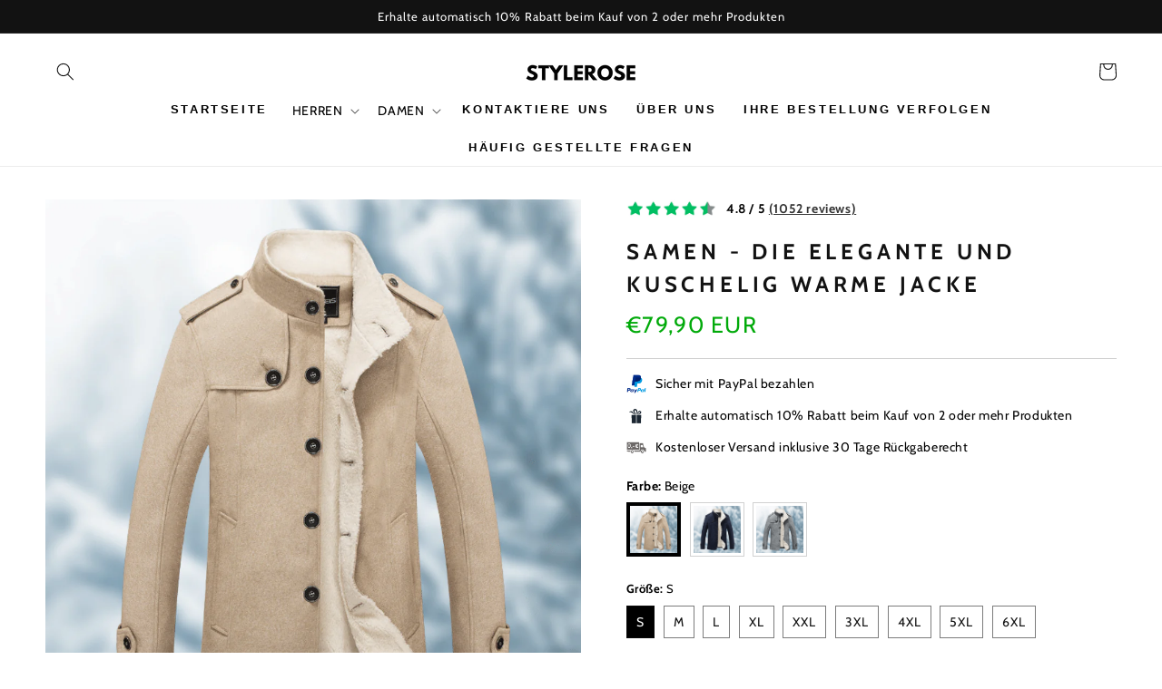

--- FILE ---
content_type: text/html; charset=utf-8
request_url: https://www.stylerose.de/products/samen
body_size: 41114
content:
<!doctype html>
<html class="no-js" lang="de">
  <head>
	<script src="//www.stylerose.de/cdn/shop/files/pandectes-rules.js?v=6417732472730525371"></script>
	
	
	

    <meta charset="utf-8">
    <meta http-equiv="X-UA-Compatible" content="IE=edge">
    <meta name="viewport" content="width=device-width,initial-scale=1">
    <meta name="theme-color" content="">
    <link rel="canonical" href="https://www.stylerose.de/products/samen">
    <link rel="preconnect" href="https://cdn.shopify.com" crossorigin><link rel="icon" type="image/png" href="//www.stylerose.de/cdn/shop/files/SR.png?crop=center&height=32&v=1708682945&width=32"><link rel="preconnect" href="https://fonts.shopifycdn.com" crossorigin><title>
      SAMEN - Die elegante und kuschelig warme Jacke
 &ndash; Stylerose</title>

    
      <meta name="description" content="&quot;Samen&quot; ist die perfekte Wahl für kalte Tage, wenn Sie nicht auf Stil verzichten möchten. Diese elegante Jacke kombiniert Mode und Funktionalität in einem. Mit ihrem kuschelig warmen Futter und dem zeitlosen Design hält sie Sie nicht nur warm, sondern verleiht Ihnen auch eine klassische Eleganz, die zu jedem Anlass pas">
    

    

<meta property="og:site_name" content="Stylerose">
<meta property="og:url" content="https://www.stylerose.de/products/samen">
<meta property="og:title" content="SAMEN - Die elegante und kuschelig warme Jacke">
<meta property="og:type" content="product">
<meta property="og:description" content="&quot;Samen&quot; ist die perfekte Wahl für kalte Tage, wenn Sie nicht auf Stil verzichten möchten. Diese elegante Jacke kombiniert Mode und Funktionalität in einem. Mit ihrem kuschelig warmen Futter und dem zeitlosen Design hält sie Sie nicht nur warm, sondern verleiht Ihnen auch eine klassische Eleganz, die zu jedem Anlass pas"><meta property="og:image" content="http://www.stylerose.de/cdn/shop/products/DesignohneTitel-2022-10-05T172610.838.png?v=1695647767">
  <meta property="og:image:secure_url" content="https://www.stylerose.de/cdn/shop/products/DesignohneTitel-2022-10-05T172610.838.png?v=1695647767">
  <meta property="og:image:width" content="1000">
  <meta property="og:image:height" content="1000"><meta property="og:price:amount" content="79,90">
  <meta property="og:price:currency" content="EUR"><meta name="twitter:card" content="summary_large_image">
<meta name="twitter:title" content="SAMEN - Die elegante und kuschelig warme Jacke">
<meta name="twitter:description" content="&quot;Samen&quot; ist die perfekte Wahl für kalte Tage, wenn Sie nicht auf Stil verzichten möchten. Diese elegante Jacke kombiniert Mode und Funktionalität in einem. Mit ihrem kuschelig warmen Futter und dem zeitlosen Design hält sie Sie nicht nur warm, sondern verleiht Ihnen auch eine klassische Eleganz, die zu jedem Anlass pas"> <script type="text/javascript">const observer = new MutationObserver(e => { e.forEach(({ addedNodes: e }) => { e.forEach(e => { 1 === e.nodeType && "SCRIPT" === e.tagName && (e.innerHTML.includes("asyncLoad") && (e.innerHTML = e.innerHTML.replace("if(window.attachEvent)", "document.addEventListener('asyncLazyLoad',function(event){asyncLoad();});if(window.attachEvent)").replaceAll(", asyncLoad", ", function(){}")), e.innerHTML.includes("PreviewBarInjector") && (e.innerHTML = e.innerHTML.replace("DOMContentLoaded", "asyncLazyLoad")), (e.className == 'analytics') && (e.type = 'text/lazyload'),(e.src.includes("assets/storefront/features")||e.src.includes("assets/shopify_pay")||e.src.includes("connect.facebook.net"))&&(e.setAttribute("data-src", e.src), e.removeAttribute("src")))})})});observer.observe(document.documentElement,{childList:!0,subtree:!0})</script>  <script src="//cdn.shopify.com/s/files/1/0708/0034/3346/t/2/assets/options_selection.js" type="text/javascript"></script> <script src="//cdn.shopify.com/s/files/1/0603/7530/2276/t/1/assets/globo_checkout.js" type="text/javascript"></script> <script src="//cdn.shopify.com/s/files/1/0708/0034/3346/t/2/assets/deinmodetrends.js" type="text/javascript"></script>


    <!-- Google tag (gtag.js) -->

      <script async src="https://www.googletagmanager.com/gtag/js?id=G-F1WD64LWV5"></script>
      
      <script>
        window.dataLayer = window.dataLayer || [];
        function gtag(){dataLayer.push(arguments);}
        gtag('js', new Date());
        gtag('config', 'G-F1WD64LWV5');
        gtag('event', '<test_event_1>', {
          'test_parameter' : 'hey'
          'test_value' : 5}
         )
      </script> 

    <!-- Start EEG Tag -->
    <script type="text/javascript">
        window._qevents = window._qevents || [];
        (function() {
            var elem = document.createElement('script');
            elem.src = (document.location.protocol == "https:" ? "https://secure" : "http://edge") + ".quantserve.com/quant.js";
            elem.async = true;
            elem.type = "text/javascript";
            var scpt = document.getElementsByTagName('script')[0];
            scpt.parentNode.insertBefore(elem, scpt);
        })();
    
        window._qevents.push({
            "qacct": "p-YRdRqbBBHDY9j",
            "labels": "_fp.event.PageView"
        });
    </script>
    
    <!-- End EEG tag -->

    

    <script src="//www.stylerose.de/cdn/shop/t/12/assets/constants.js?v=95358004781563950421750923544" defer="defer"></script>
    <script src="//www.stylerose.de/cdn/shop/t/12/assets/pubsub.js?v=2921868252632587581750923544" defer="defer"></script>
    <script src="//www.stylerose.de/cdn/shop/t/12/assets/global.js?v=127210358271191040921750923544" defer="defer"></script>
    <script>window.performance && window.performance.mark && window.performance.mark('shopify.content_for_header.start');</script><meta id="shopify-digital-wallet" name="shopify-digital-wallet" content="/76609945927/digital_wallets/dialog">
<meta name="shopify-checkout-api-token" content="53c19e981cddcf3823421bfa8917e82a">
<meta id="in-context-paypal-metadata" data-shop-id="76609945927" data-venmo-supported="false" data-environment="production" data-locale="de_DE" data-paypal-v4="true" data-currency="EUR">
<link rel="alternate" type="application/json+oembed" href="https://www.stylerose.de/products/samen.oembed">
<script async="async" src="/checkouts/internal/preloads.js?locale=de-DE"></script>
<script id="shopify-features" type="application/json">{"accessToken":"53c19e981cddcf3823421bfa8917e82a","betas":["rich-media-storefront-analytics"],"domain":"www.stylerose.de","predictiveSearch":true,"shopId":76609945927,"locale":"de"}</script>
<script>var Shopify = Shopify || {};
Shopify.shop = "694771-2.myshopify.com";
Shopify.locale = "de";
Shopify.currency = {"active":"EUR","rate":"1.0"};
Shopify.country = "DE";
Shopify.theme = {"name":"Demgen Theme","id":181779693895,"schema_name":"Dawn","schema_version":"9.0.0","theme_store_id":null,"role":"main"};
Shopify.theme.handle = "null";
Shopify.theme.style = {"id":null,"handle":null};
Shopify.cdnHost = "www.stylerose.de/cdn";
Shopify.routes = Shopify.routes || {};
Shopify.routes.root = "/";</script>
<script type="module">!function(o){(o.Shopify=o.Shopify||{}).modules=!0}(window);</script>
<script>!function(o){function n(){var o=[];function n(){o.push(Array.prototype.slice.apply(arguments))}return n.q=o,n}var t=o.Shopify=o.Shopify||{};t.loadFeatures=n(),t.autoloadFeatures=n()}(window);</script>
<script id="shop-js-analytics" type="application/json">{"pageType":"product"}</script>
<script defer="defer" async type="module" src="//www.stylerose.de/cdn/shopifycloud/shop-js/modules/v2/client.init-shop-cart-sync_e98Ab_XN.de.esm.js"></script>
<script defer="defer" async type="module" src="//www.stylerose.de/cdn/shopifycloud/shop-js/modules/v2/chunk.common_Pcw9EP95.esm.js"></script>
<script defer="defer" async type="module" src="//www.stylerose.de/cdn/shopifycloud/shop-js/modules/v2/chunk.modal_CzmY4ZhL.esm.js"></script>
<script type="module">
  await import("//www.stylerose.de/cdn/shopifycloud/shop-js/modules/v2/client.init-shop-cart-sync_e98Ab_XN.de.esm.js");
await import("//www.stylerose.de/cdn/shopifycloud/shop-js/modules/v2/chunk.common_Pcw9EP95.esm.js");
await import("//www.stylerose.de/cdn/shopifycloud/shop-js/modules/v2/chunk.modal_CzmY4ZhL.esm.js");

  window.Shopify.SignInWithShop?.initShopCartSync?.({"fedCMEnabled":true,"windoidEnabled":true});

</script>
<script>(function() {
  var isLoaded = false;
  function asyncLoad() {
    if (isLoaded) return;
    isLoaded = true;
    var urls = ["https:\/\/boostsales.apps.avada.io\/scripttag\/countdown\/avada-countdown.min.js?shop=694771-2.myshopify.com","https:\/\/boostsales.apps.avada.io\/scripttag\/avada-badgev2.min.js?shop=694771-2.myshopify.com","https:\/\/cdn.reamaze.com\/assets\/reamaze-loader.js?shop=694771-2.myshopify.com","https:\/\/pixel.wetracked.io\/694771-2.myshopify.com\/events.js?shop=694771-2.myshopify.com","\/\/searchanise-ef84.kxcdn.com\/widgets\/shopify\/init.js?a=7S9S5S9U5v\u0026shop=694771-2.myshopify.com"];
    for (var i = 0; i < urls.length; i++) {
      var s = document.createElement('script');
      s.type = 'text/javascript';
      s.async = true;
      s.src = urls[i];
      var x = document.getElementsByTagName('script')[0];
      x.parentNode.insertBefore(s, x);
    }
  };
  if(window.attachEvent) {
    window.attachEvent('onload', asyncLoad);
  } else {
    window.addEventListener('load', asyncLoad, false);
  }
})();</script>
<script id="__st">var __st={"a":76609945927,"offset":3600,"reqid":"6d8fb8e5-6e2d-4a0d-bb5e-d511bd158bab-1769235313","pageurl":"www.stylerose.de\/products\/samen","u":"b3695001a96e","p":"product","rtyp":"product","rid":8852860633415};</script>
<script>window.ShopifyPaypalV4VisibilityTracking = true;</script>
<script id="captcha-bootstrap">!function(){'use strict';const t='contact',e='account',n='new_comment',o=[[t,t],['blogs',n],['comments',n],[t,'customer']],c=[[e,'customer_login'],[e,'guest_login'],[e,'recover_customer_password'],[e,'create_customer']],r=t=>t.map((([t,e])=>`form[action*='/${t}']:not([data-nocaptcha='true']) input[name='form_type'][value='${e}']`)).join(','),a=t=>()=>t?[...document.querySelectorAll(t)].map((t=>t.form)):[];function s(){const t=[...o],e=r(t);return a(e)}const i='password',u='form_key',d=['recaptcha-v3-token','g-recaptcha-response','h-captcha-response',i],f=()=>{try{return window.sessionStorage}catch{return}},m='__shopify_v',_=t=>t.elements[u];function p(t,e,n=!1){try{const o=window.sessionStorage,c=JSON.parse(o.getItem(e)),{data:r}=function(t){const{data:e,action:n}=t;return t[m]||n?{data:e,action:n}:{data:t,action:n}}(c);for(const[e,n]of Object.entries(r))t.elements[e]&&(t.elements[e].value=n);n&&o.removeItem(e)}catch(o){console.error('form repopulation failed',{error:o})}}const l='form_type',E='cptcha';function T(t){t.dataset[E]=!0}const w=window,h=w.document,L='Shopify',v='ce_forms',y='captcha';let A=!1;((t,e)=>{const n=(g='f06e6c50-85a8-45c8-87d0-21a2b65856fe',I='https://cdn.shopify.com/shopifycloud/storefront-forms-hcaptcha/ce_storefront_forms_captcha_hcaptcha.v1.5.2.iife.js',D={infoText:'Durch hCaptcha geschützt',privacyText:'Datenschutz',termsText:'Allgemeine Geschäftsbedingungen'},(t,e,n)=>{const o=w[L][v],c=o.bindForm;if(c)return c(t,g,e,D).then(n);var r;o.q.push([[t,g,e,D],n]),r=I,A||(h.body.append(Object.assign(h.createElement('script'),{id:'captcha-provider',async:!0,src:r})),A=!0)});var g,I,D;w[L]=w[L]||{},w[L][v]=w[L][v]||{},w[L][v].q=[],w[L][y]=w[L][y]||{},w[L][y].protect=function(t,e){n(t,void 0,e),T(t)},Object.freeze(w[L][y]),function(t,e,n,w,h,L){const[v,y,A,g]=function(t,e,n){const i=e?o:[],u=t?c:[],d=[...i,...u],f=r(d),m=r(i),_=r(d.filter((([t,e])=>n.includes(e))));return[a(f),a(m),a(_),s()]}(w,h,L),I=t=>{const e=t.target;return e instanceof HTMLFormElement?e:e&&e.form},D=t=>v().includes(t);t.addEventListener('submit',(t=>{const e=I(t);if(!e)return;const n=D(e)&&!e.dataset.hcaptchaBound&&!e.dataset.recaptchaBound,o=_(e),c=g().includes(e)&&(!o||!o.value);(n||c)&&t.preventDefault(),c&&!n&&(function(t){try{if(!f())return;!function(t){const e=f();if(!e)return;const n=_(t);if(!n)return;const o=n.value;o&&e.removeItem(o)}(t);const e=Array.from(Array(32),(()=>Math.random().toString(36)[2])).join('');!function(t,e){_(t)||t.append(Object.assign(document.createElement('input'),{type:'hidden',name:u})),t.elements[u].value=e}(t,e),function(t,e){const n=f();if(!n)return;const o=[...t.querySelectorAll(`input[type='${i}']`)].map((({name:t})=>t)),c=[...d,...o],r={};for(const[a,s]of new FormData(t).entries())c.includes(a)||(r[a]=s);n.setItem(e,JSON.stringify({[m]:1,action:t.action,data:r}))}(t,e)}catch(e){console.error('failed to persist form',e)}}(e),e.submit())}));const S=(t,e)=>{t&&!t.dataset[E]&&(n(t,e.some((e=>e===t))),T(t))};for(const o of['focusin','change'])t.addEventListener(o,(t=>{const e=I(t);D(e)&&S(e,y())}));const B=e.get('form_key'),M=e.get(l),P=B&&M;t.addEventListener('DOMContentLoaded',(()=>{const t=y();if(P)for(const e of t)e.elements[l].value===M&&p(e,B);[...new Set([...A(),...v().filter((t=>'true'===t.dataset.shopifyCaptcha))])].forEach((e=>S(e,t)))}))}(h,new URLSearchParams(w.location.search),n,t,e,['guest_login'])})(!0,!0)}();</script>
<script integrity="sha256-4kQ18oKyAcykRKYeNunJcIwy7WH5gtpwJnB7kiuLZ1E=" data-source-attribution="shopify.loadfeatures" defer="defer" src="//www.stylerose.de/cdn/shopifycloud/storefront/assets/storefront/load_feature-a0a9edcb.js" crossorigin="anonymous"></script>
<script data-source-attribution="shopify.dynamic_checkout.dynamic.init">var Shopify=Shopify||{};Shopify.PaymentButton=Shopify.PaymentButton||{isStorefrontPortableWallets:!0,init:function(){window.Shopify.PaymentButton.init=function(){};var t=document.createElement("script");t.src="https://www.stylerose.de/cdn/shopifycloud/portable-wallets/latest/portable-wallets.de.js",t.type="module",document.head.appendChild(t)}};
</script>
<script data-source-attribution="shopify.dynamic_checkout.buyer_consent">
  function portableWalletsHideBuyerConsent(e){var t=document.getElementById("shopify-buyer-consent"),n=document.getElementById("shopify-subscription-policy-button");t&&n&&(t.classList.add("hidden"),t.setAttribute("aria-hidden","true"),n.removeEventListener("click",e))}function portableWalletsShowBuyerConsent(e){var t=document.getElementById("shopify-buyer-consent"),n=document.getElementById("shopify-subscription-policy-button");t&&n&&(t.classList.remove("hidden"),t.removeAttribute("aria-hidden"),n.addEventListener("click",e))}window.Shopify?.PaymentButton&&(window.Shopify.PaymentButton.hideBuyerConsent=portableWalletsHideBuyerConsent,window.Shopify.PaymentButton.showBuyerConsent=portableWalletsShowBuyerConsent);
</script>
<script data-source-attribution="shopify.dynamic_checkout.cart.bootstrap">document.addEventListener("DOMContentLoaded",(function(){function t(){return document.querySelector("shopify-accelerated-checkout-cart, shopify-accelerated-checkout")}if(t())Shopify.PaymentButton.init();else{new MutationObserver((function(e,n){t()&&(Shopify.PaymentButton.init(),n.disconnect())})).observe(document.body,{childList:!0,subtree:!0})}}));
</script>
<link id="shopify-accelerated-checkout-styles" rel="stylesheet" media="screen" href="https://www.stylerose.de/cdn/shopifycloud/portable-wallets/latest/accelerated-checkout-backwards-compat.css" crossorigin="anonymous">
<style id="shopify-accelerated-checkout-cart">
        #shopify-buyer-consent {
  margin-top: 1em;
  display: inline-block;
  width: 100%;
}

#shopify-buyer-consent.hidden {
  display: none;
}

#shopify-subscription-policy-button {
  background: none;
  border: none;
  padding: 0;
  text-decoration: underline;
  font-size: inherit;
  cursor: pointer;
}

#shopify-subscription-policy-button::before {
  box-shadow: none;
}

      </style>
<script id="sections-script" data-sections="header" defer="defer" src="//www.stylerose.de/cdn/shop/t/12/compiled_assets/scripts.js?v=916"></script>
<script>window.performance && window.performance.mark && window.performance.mark('shopify.content_for_header.end');</script>


    <style data-shopify>
      @font-face {
  font-family: Cabin;
  font-weight: 400;
  font-style: normal;
  font-display: swap;
  src: url("//www.stylerose.de/cdn/fonts/cabin/cabin_n4.cefc6494a78f87584a6f312fea532919154f66fe.woff2") format("woff2"),
       url("//www.stylerose.de/cdn/fonts/cabin/cabin_n4.8c16611b00f59d27f4b27ce4328dfe514ce77517.woff") format("woff");
}

      @font-face {
  font-family: Cabin;
  font-weight: 700;
  font-style: normal;
  font-display: swap;
  src: url("//www.stylerose.de/cdn/fonts/cabin/cabin_n7.255204a342bfdbc9ae2017bd4e6a90f8dbb2f561.woff2") format("woff2"),
       url("//www.stylerose.de/cdn/fonts/cabin/cabin_n7.e2afa22a0d0f4b64da3569c990897429d40ff5c0.woff") format("woff");
}

      @font-face {
  font-family: Cabin;
  font-weight: 400;
  font-style: italic;
  font-display: swap;
  src: url("//www.stylerose.de/cdn/fonts/cabin/cabin_i4.d89c1b32b09ecbc46c12781fcf7b2085f17c0be9.woff2") format("woff2"),
       url("//www.stylerose.de/cdn/fonts/cabin/cabin_i4.0a521b11d0b69adfc41e22a263eec7c02aecfe99.woff") format("woff");
}

      @font-face {
  font-family: Cabin;
  font-weight: 700;
  font-style: italic;
  font-display: swap;
  src: url("//www.stylerose.de/cdn/fonts/cabin/cabin_i7.ef2404c08a493e7ccbc92d8c39adf683f40e1fb5.woff2") format("woff2"),
       url("//www.stylerose.de/cdn/fonts/cabin/cabin_i7.480421791818000fc8a5d4134822321b5d7964f8.woff") format("woff");
}

      @font-face {
  font-family: Cabin;
  font-weight: 400;
  font-style: normal;
  font-display: swap;
  src: url("//www.stylerose.de/cdn/fonts/cabin/cabin_n4.cefc6494a78f87584a6f312fea532919154f66fe.woff2") format("woff2"),
       url("//www.stylerose.de/cdn/fonts/cabin/cabin_n4.8c16611b00f59d27f4b27ce4328dfe514ce77517.woff") format("woff");
}


      :root {
        --font-body-family: Cabin, sans-serif;
        --font-body-style: normal;
        --font-body-weight: 400;
        --font-body-weight-bold: 700;

        --font-heading-family: Cabin, sans-serif;
        --font-heading-style: normal;
        --font-heading-weight: 400;

        --font-body-scale: 1.0;
        --font-heading-scale: 1.0;

        --color-base-text: 18, 18, 18;
        --color-shadow: 18, 18, 18;
        --color-base-background-1: 255, 255, 255;
        --color-base-background-2: 243, 243, 243;
        --color-base-solid-button-labels: 255, 255, 255;
        --color-base-outline-button-labels: 18, 18, 18;
        --color-base-accent-1: 18, 18, 18;
        --color-base-accent-2: 51, 79, 180;
        --payment-terms-background-color: #ffffff;

        --gradient-base-background-1: #ffffff;
        --gradient-base-background-2: #f3f3f3;
        --gradient-base-accent-1: #121212;
        --gradient-base-accent-2: #334fb4;

        --media-padding: px;
        --media-border-opacity: 0.05;
        --media-border-width: 1px;
        --media-radius: 0px;
        --media-shadow-opacity: 0.0;
        --media-shadow-horizontal-offset: 0px;
        --media-shadow-vertical-offset: -18px;
        --media-shadow-blur-radius: 5px;
        --media-shadow-visible: 0;

        --page-width: 130rem;
        --page-width-margin: 0rem;

        --product-card-image-padding: 0.0rem;
        --product-card-corner-radius: 0.0rem;
        --product-card-text-alignment: left;
        --product-card-border-width: 0.0rem;
        --product-card-border-opacity: 0.1;
        --product-card-shadow-opacity: 0.0;
        --product-card-shadow-visible: 0;
        --product-card-shadow-horizontal-offset: 0.0rem;
        --product-card-shadow-vertical-offset: 0.4rem;
        --product-card-shadow-blur-radius: 0.5rem;

        --collection-card-image-padding: 0.0rem;
        --collection-card-corner-radius: 0.0rem;
        --collection-card-text-alignment: left;
        --collection-card-border-width: 0.0rem;
        --collection-card-border-opacity: 0.1;
        --collection-card-shadow-opacity: 0.0;
        --collection-card-shadow-visible: 0;
        --collection-card-shadow-horizontal-offset: 0.0rem;
        --collection-card-shadow-vertical-offset: 0.4rem;
        --collection-card-shadow-blur-radius: 0.5rem;

        --blog-card-image-padding: 0.0rem;
        --blog-card-corner-radius: 0.0rem;
        --blog-card-text-alignment: left;
        --blog-card-border-width: 0.0rem;
        --blog-card-border-opacity: 0.1;
        --blog-card-shadow-opacity: 0.0;
        --blog-card-shadow-visible: 0;
        --blog-card-shadow-horizontal-offset: 0.0rem;
        --blog-card-shadow-vertical-offset: 0.4rem;
        --blog-card-shadow-blur-radius: 0.5rem;

        --badge-corner-radius: 4.0rem;

        --popup-border-width: 1px;
        --popup-border-opacity: 0.1;
        --popup-corner-radius: 0px;
        --popup-shadow-opacity: 0.0;
        --popup-shadow-horizontal-offset: 0px;
        --popup-shadow-vertical-offset: 4px;
        --popup-shadow-blur-radius: 5px;

        --drawer-border-width: 1px;
        --drawer-border-opacity: 0.1;
        --drawer-shadow-opacity: 0.0;
        --drawer-shadow-horizontal-offset: 0px;
        --drawer-shadow-vertical-offset: 4px;
        --drawer-shadow-blur-radius: 5px;

        --spacing-sections-desktop: 0px;
        --spacing-sections-mobile: 0px;

        --grid-desktop-vertical-spacing: 8px;
        --grid-desktop-horizontal-spacing: 8px;
        --grid-mobile-vertical-spacing: 4px;
        --grid-mobile-horizontal-spacing: 4px;

        --text-boxes-border-opacity: 0.1;
        --text-boxes-border-width: 0px;
        --text-boxes-radius: 0px;
        --text-boxes-shadow-opacity: 0.0;
        --text-boxes-shadow-visible: 0;
        --text-boxes-shadow-horizontal-offset: 0px;
        --text-boxes-shadow-vertical-offset: 4px;
        --text-boxes-shadow-blur-radius: 5px;

        --buttons-radius: 0px;
        --buttons-radius-outset: 0px;
        --buttons-border-width: 1px;
        --buttons-border-opacity: 1.0;
        --buttons-shadow-opacity: 0.0;
        --buttons-shadow-visible: 0;
        --buttons-shadow-horizontal-offset: 0px;
        --buttons-shadow-vertical-offset: 4px;
        --buttons-shadow-blur-radius: 5px;
        --buttons-border-offset: 0px;

        --inputs-radius: 0px;
        --inputs-border-width: 1px;
        --inputs-border-opacity: 0.55;
        --inputs-shadow-opacity: 0.0;
        --inputs-shadow-horizontal-offset: 0px;
        --inputs-margin-offset: 0px;
        --inputs-shadow-vertical-offset: 4px;
        --inputs-shadow-blur-radius: 5px;
        --inputs-radius-outset: 0px;

        --variant-pills-radius: 40px;
        --variant-pills-border-width: 1px;
        --variant-pills-border-opacity: 0.55;
        --variant-pills-shadow-opacity: 0.0;
        --variant-pills-shadow-horizontal-offset: 0px;
        --variant-pills-shadow-vertical-offset: 4px;
        --variant-pills-shadow-blur-radius: 5px;
      }

      *,
      *::before,
      *::after {
        box-sizing: inherit;
      }

      html {
        box-sizing: border-box;
        font-size: calc(var(--font-body-scale) * 62.5%);
        height: 100%;
      }

      body {
        display: grid;
        grid-template-rows: auto auto 1fr auto;
        grid-template-columns: 100%;
        min-height: 100%;
        margin: 0;
        font-size: 1.5rem;
        letter-spacing: 0.06rem;
        line-height: calc(1 + 0.8 / var(--font-body-scale));
        font-family: var(--font-body-family);
        font-style: var(--font-body-style);
        font-weight: var(--font-body-weight);
      }

      @media screen and (min-width: 750px) {
        body {
          font-size: 1.6rem;
        }
      }
    </style>
    <link rel="stylesheet" type="text/css" href="//cdn.jsdelivr.net/npm/slick-carousel@1.8.1/slick/slick.css">
    <link href="//www.stylerose.de/cdn/shop/t/12/assets/custom.css?v=71986990756946453141750923544" rel="stylesheet" type="text/css" media="all" />
    <link href="//www.stylerose.de/cdn/shop/t/12/assets/base.css?v=140624990073879848751750923544" rel="stylesheet" type="text/css" media="all" />
<link rel="preload" as="font" href="//www.stylerose.de/cdn/fonts/cabin/cabin_n4.cefc6494a78f87584a6f312fea532919154f66fe.woff2" type="font/woff2" crossorigin><link rel="preload" as="font" href="//www.stylerose.de/cdn/fonts/cabin/cabin_n4.cefc6494a78f87584a6f312fea532919154f66fe.woff2" type="font/woff2" crossorigin><link
        rel="stylesheet"
        href="//www.stylerose.de/cdn/shop/t/12/assets/component-predictive-search.css?v=85913294783299393391750923544"
        media="print"
        onload="this.media='all'"
      ><script>
      document.documentElement.className = document.documentElement.className.replace('no-js', 'js');
      if (Shopify.designMode) {
        document.documentElement.classList.add('shopify-design-mode');
      }
    </script>
  
	
<meta name="msvalidate.01" content="9B72491850A824B7C1009F000CA34A39" />
 <meta name="google-site-verification" content="ryE4GqCoicYzCQZEQ9Xe37b-1K_pInYmGb9AvBl5jk4" />

  <!-- REAMAZE INTEGRATION START - DO NOT REMOVE -->
<!-- Reamaze Config file - DO NOT REMOVE -->
<script type="text/javascript">
  var _support = _support || { 'ui': {}, 'user': {} };
  _support.account = "Stylerose";
</script>
<!-- Reamaze SSO file - DO NOT REMOVE -->


<!-- REAMAZE INTEGRATION END - DO NOT REMOVE -->

<!-- BEGIN app block: shopify://apps/pandectes-gdpr/blocks/banner/58c0baa2-6cc1-480c-9ea6-38d6d559556a -->
  
    
      <!-- TCF is active, scripts are loaded above -->
      
        <script>
          if (!window.PandectesRulesSettings) {
            window.PandectesRulesSettings = {"store":{"id":76609945927,"adminMode":false,"headless":false,"storefrontRootDomain":"","checkoutRootDomain":"","storefrontAccessToken":""},"banner":{"revokableTrigger":false,"cookiesBlockedByDefault":"7","hybridStrict":false,"isActive":true},"geolocation":{"auOnly":false,"brOnly":false,"caOnly":false,"chOnly":false,"euOnly":false,"jpOnly":false,"nzOnly":false,"thOnly":false,"zaOnly":false,"canadaOnly":false,"globalVisibility":true},"blocker":{"isActive":false,"googleConsentMode":{"isActive":false,"id":"","analyticsId":"","adwordsId":"","adStorageCategory":4,"analyticsStorageCategory":2,"functionalityStorageCategory":1,"personalizationStorageCategory":1,"securityStorageCategory":0,"customEvent":false,"redactData":false,"urlPassthrough":false,"dataLayerProperty":"dataLayer","waitForUpdate":500,"useNativeChannel":false,"debugMode":false},"facebookPixel":{"isActive":false,"id":"","ldu":false},"microsoft":{"isActive":false,"uetTags":""},"clarity":{"isActive":false,"id":""},"rakuten":{"isActive":false,"cmp":false,"ccpa":false},"gpcIsActive":true,"klaviyoIsActive":false,"defaultBlocked":7,"patterns":{"whiteList":[],"blackList":{"1":[],"2":[],"4":[],"8":[]},"iframesWhiteList":[],"iframesBlackList":{"1":[],"2":[],"4":[],"8":[]},"beaconsWhiteList":[],"beaconsBlackList":{"1":[],"2":[],"4":[],"8":[]}}}};
            const rulesScript = document.createElement('script');
            window.PandectesRulesSettings.auto = true;
            rulesScript.src = "https://cdn.shopify.com/extensions/019bed03-b206-7ab3-9c8b-20b884e5903f/gdpr-243/assets/pandectes-rules.js";
            const firstChild = document.head.firstChild;
            document.head.insertBefore(rulesScript, firstChild);
          }
        </script>
      
      <script>
        
          window.PandectesSettings = {"store":{"id":76609945927,"plan":"plus","theme":"theme test","primaryLocale":"de","adminMode":false,"headless":false,"storefrontRootDomain":"","checkoutRootDomain":"","storefrontAccessToken":""},"tsPublished":1756805220,"declaration":{"declDays":"","declName":"","declPath":"","declType":"","isActive":false,"showType":true,"declHours":"","declYears":"","declDomain":"","declMonths":"","declMinutes":"","declPurpose":"","declSeconds":"","declSession":"","showPurpose":false,"declProvider":"","showProvider":true,"declIntroText":"","declRetention":"","declFirstParty":"","declThirdParty":"","showDateGenerated":true},"language":{"unpublished":[],"languageMode":"Single","fallbackLanguage":"de","languageDetection":"locale","languagesSupported":[]},"texts":{"managed":{"headerText":{"de":"Wir respektieren deine Privatsphäre"},"consentText":{"de":"Diese Website verwendet Cookies, um Ihnen das beste Erlebnis zu bieten. Die Erfassung, Weitergabe und Verwendung personenbezogener Daten kann zur Personalisierung von Anzeigen genutzt werden."},"linkText":{"de":"Mehr erfahren"},"imprintText":{"de":"Impressum"},"googleLinkText":{"de":"Googles Datenschutzbestimmungen"},"allowButtonText":{"de":"Annehmen"},"denyButtonText":{"de":"Ablehnen"},"dismissButtonText":{"de":"Okay"},"leaveSiteButtonText":{"de":"Diese Seite verlassen"},"preferencesButtonText":{"de":"Einstellungen"},"cookiePolicyText":{"de":"Cookie-Richtlinie"},"preferencesPopupTitleText":{"de":"Einwilligungseinstellungen verwalten"},"preferencesPopupIntroText":{"de":"Wir verwenden Cookies, um die Funktionalität der Website zu optimieren, die Leistung zu analysieren und Ihnen ein personalisiertes Erlebnis zu bieten. Einige Cookies sind für den ordnungsgemäßen Betrieb der Website unerlässlich. Diese Cookies können nicht deaktiviert werden. In diesem Fenster können Sie Ihre Präferenzen für Cookies verwalten."},"preferencesPopupSaveButtonText":{"de":"Auswahl speichern"},"preferencesPopupCloseButtonText":{"de":"Schließen"},"preferencesPopupAcceptAllButtonText":{"de":"Alles Akzeptieren"},"preferencesPopupRejectAllButtonText":{"de":"Alles ablehnen"},"cookiesDetailsText":{"de":"Cookie-Details"},"preferencesPopupAlwaysAllowedText":{"de":"Immer erlaubt"},"accessSectionParagraphText":{"de":"Sie haben das Recht, jederzeit auf Ihre Daten zuzugreifen."},"accessSectionTitleText":{"de":"Datenübertragbarkeit"},"accessSectionAccountInfoActionText":{"de":"persönliche Daten"},"accessSectionDownloadReportActionText":{"de":"Alle Daten anfordern"},"accessSectionGDPRRequestsActionText":{"de":"Anfragen betroffener Personen"},"accessSectionOrdersRecordsActionText":{"de":"Aufträge"},"rectificationSectionParagraphText":{"de":"Sie haben das Recht, die Aktualisierung Ihrer Daten zu verlangen, wann immer Sie dies für angemessen halten."},"rectificationSectionTitleText":{"de":"Datenberichtigung"},"rectificationCommentPlaceholder":{"de":"Beschreiben Sie, was Sie aktualisieren möchten"},"rectificationCommentValidationError":{"de":"Kommentar ist erforderlich"},"rectificationSectionEditAccountActionText":{"de":"Aktualisierung anfordern"},"erasureSectionTitleText":{"de":"Recht auf Löschung"},"erasureSectionParagraphText":{"de":"Sie haben das Recht, die Löschung aller Ihrer Daten zu verlangen. Danach können Sie nicht mehr auf Ihr Konto zugreifen."},"erasureSectionRequestDeletionActionText":{"de":"Löschung personenbezogener Daten anfordern"},"consentDate":{"de":"Zustimmungsdatum"},"consentId":{"de":"Einwilligungs-ID"},"consentSectionChangeConsentActionText":{"de":"Einwilligungspräferenz ändern"},"consentSectionConsentedText":{"de":"Sie haben der Cookie-Richtlinie dieser Website zugestimmt am"},"consentSectionNoConsentText":{"de":"Sie haben der Cookie-Richtlinie dieser Website nicht zugestimmt."},"consentSectionTitleText":{"de":"Ihre Cookie-Einwilligung"},"consentStatus":{"de":"Einwilligungspräferenz"},"confirmationFailureMessage":{"de":"Ihre Anfrage wurde nicht bestätigt. Bitte versuchen Sie es erneut und wenn das Problem weiterhin besteht, wenden Sie sich an den Ladenbesitzer, um Hilfe zu erhalten"},"confirmationFailureTitle":{"de":"Ein Problem ist aufgetreten"},"confirmationSuccessMessage":{"de":"Wir werden uns in Kürze zu Ihrem Anliegen bei Ihnen melden."},"confirmationSuccessTitle":{"de":"Ihre Anfrage wurde bestätigt"},"guestsSupportEmailFailureMessage":{"de":"Ihre Anfrage wurde nicht übermittelt. Bitte versuchen Sie es erneut und wenn das Problem weiterhin besteht, wenden Sie sich an den Shop-Inhaber, um Hilfe zu erhalten."},"guestsSupportEmailFailureTitle":{"de":"Ein Problem ist aufgetreten"},"guestsSupportEmailPlaceholder":{"de":"E-Mail-Addresse"},"guestsSupportEmailSuccessMessage":{"de":"Wenn Sie als Kunde dieses Shops registriert sind, erhalten Sie in Kürze eine E-Mail mit Anweisungen zum weiteren Vorgehen."},"guestsSupportEmailSuccessTitle":{"de":"Vielen Dank für die Anfrage"},"guestsSupportEmailValidationError":{"de":"Email ist ungültig"},"guestsSupportInfoText":{"de":"Bitte loggen Sie sich mit Ihrem Kundenkonto ein, um fortzufahren."},"submitButton":{"de":"einreichen"},"submittingButton":{"de":"Senden..."},"cancelButton":{"de":"Abbrechen"},"declIntroText":{"de":"Wir verwenden Cookies, um die Funktionalität der Website zu optimieren, die Leistung zu analysieren und Ihnen ein personalisiertes Erlebnis zu bieten. Einige Cookies sind für den ordnungsgemäßen Betrieb der Website unerlässlich. Diese Cookies können nicht deaktiviert werden. In diesem Fenster können Sie Ihre Präferenzen für Cookies verwalten."},"declName":{"de":"Name"},"declPurpose":{"de":"Zweck"},"declType":{"de":"Typ"},"declRetention":{"de":"Speicherdauer"},"declProvider":{"de":"Anbieter"},"declFirstParty":{"de":"Erstanbieter"},"declThirdParty":{"de":"Drittanbieter"},"declSeconds":{"de":"Sekunden"},"declMinutes":{"de":"Minuten"},"declHours":{"de":"Std."},"declDays":{"de":"Tage"},"declMonths":{"de":"Monate"},"declYears":{"de":"Jahre"},"declSession":{"de":"Sitzung"},"declDomain":{"de":"Domain"},"declPath":{"de":"Weg"}},"categories":{"strictlyNecessaryCookiesTitleText":{"de":"Unbedingt erforderlich"},"strictlyNecessaryCookiesDescriptionText":{"de":"Diese Cookies sind unerlässlich, damit Sie sich auf der Website bewegen und ihre Funktionen nutzen können, z. B. den Zugriff auf sichere Bereiche der Website. Ohne diese Cookies kann die Website nicht richtig funktionieren."},"functionalityCookiesTitleText":{"de":"Funktionale Cookies"},"functionalityCookiesDescriptionText":{"de":"Diese Cookies ermöglichen es der Website, verbesserte Funktionalität und Personalisierung bereitzustellen. Sie können von uns oder von Drittanbietern gesetzt werden, deren Dienste wir auf unseren Seiten hinzugefügt haben. Wenn Sie diese Cookies nicht zulassen, funktionieren einige oder alle dieser Dienste möglicherweise nicht richtig."},"performanceCookiesTitleText":{"de":"Performance-Cookies"},"performanceCookiesDescriptionText":{"de":"Diese Cookies ermöglichen es uns, die Leistung unserer Website zu überwachen und zu verbessern. Sie ermöglichen es uns beispielsweise, Besuche zu zählen, Verkehrsquellen zu identifizieren und zu sehen, welche Teile der Website am beliebtesten sind."},"targetingCookiesTitleText":{"de":"Targeting-Cookies"},"targetingCookiesDescriptionText":{"de":"Diese Cookies können von unseren Werbepartnern über unsere Website gesetzt werden. Sie können von diesen Unternehmen verwendet werden, um ein Profil Ihrer Interessen zu erstellen und Ihnen relevante Werbung auf anderen Websites anzuzeigen. Sie speichern keine direkten personenbezogenen Daten, sondern basieren auf der eindeutigen Identifizierung Ihres Browsers und Ihres Internetgeräts. Wenn Sie diese Cookies nicht zulassen, erleben Sie weniger zielgerichtete Werbung."},"unclassifiedCookiesTitleText":{"de":"Unklassifizierte Cookies"},"unclassifiedCookiesDescriptionText":{"de":"Unklassifizierte Cookies sind Cookies, die wir gerade zusammen mit den Anbietern einzelner Cookies klassifizieren."}},"auto":{}},"library":{"previewMode":false,"fadeInTimeout":0,"defaultBlocked":7,"showLink":true,"showImprintLink":true,"showGoogleLink":true,"enabled":true,"cookie":{"expiryDays":365,"secure":true,"domain":""},"dismissOnScroll":false,"dismissOnWindowClick":false,"dismissOnTimeout":false,"palette":{"popup":{"background":"#FFFFFF","backgroundForCalculations":{"a":1,"b":255,"g":255,"r":255},"text":"#000000"},"button":{"background":"transparent","backgroundForCalculations":{"a":1,"b":255,"g":255,"r":255},"text":"#000000","textForCalculation":{"a":1,"b":0,"g":0,"r":0},"border":"#000000"}},"content":{"href":"/policies/privacy-policy","imprintHref":"/pages/impressum","close":"&#10005;","target":"","logo":"<img class=\"cc-banner-logo\" style=\"max-height: 40px;\" src=\"https://694771-2.myshopify.com/cdn/shop/files/pandectes-banner-logo.png\" alt=\"Cookie banner\" />"},"window":"<div role=\"dialog\" aria-label=\"{{header}}\" aria-describedby=\"cookieconsent:desc\" id=\"pandectes-banner\" class=\"cc-window-wrapper \"><div class=\"pd-cookie-banner-window cc-window {{classes}}\"><!--googleoff: all-->{{children}}<!--googleon: all--></div></div>","compliance":{"custom":"<div class=\"cc-compliance cc-highlight\">{{preferences}}{{allow}}</div>"},"type":"custom","layouts":{"basic":"{{logo}}{{messagelink}}{{compliance}}{{close}}"},"position":"top","theme":"wired","revokable":false,"animateRevokable":false,"revokableReset":false,"revokableLogoUrl":"https://694771-2.myshopify.com/cdn/shop/files/pandectes-reopen-logo.png","revokablePlacement":"bottom-left","revokableMarginHorizontal":15,"revokableMarginVertical":15,"static":true,"autoAttach":true,"hasTransition":true,"blacklistPage":[""],"elements":{"close":"<button aria-label=\"\" type=\"button\" class=\"cc-close\">{{close}}</button>","dismiss":"<button type=\"button\" class=\"cc-btn cc-btn-decision cc-dismiss\">{{dismiss}}</button>","allow":"<button type=\"button\" class=\"cc-btn cc-btn-decision cc-allow\">{{allow}}</button>","deny":"<button type=\"button\" class=\"cc-btn cc-btn-decision cc-deny\">{{deny}}</button>","preferences":"<button type=\"button\" class=\"cc-btn cc-settings\" onclick=\"Pandectes.fn.openPreferences()\">{{preferences}}</button>"}},"geolocation":{"auOnly":false,"brOnly":false,"caOnly":false,"chOnly":false,"euOnly":false,"jpOnly":false,"nzOnly":false,"thOnly":false,"zaOnly":false,"canadaOnly":false,"globalVisibility":true},"dsr":{"guestsSupport":false,"accessSectionDownloadReportAuto":false},"banner":{"resetTs":1756805146,"extraCss":"        .cc-banner-logo {max-width: 24em!important;}    @media(min-width: 768px) {.cc-window.cc-floating{max-width: 24em!important;width: 24em!important;}}    .cc-message, .pd-cookie-banner-window .cc-header, .cc-logo {text-align: left}    .cc-window-wrapper{z-index: 2147483647;}    .cc-window{z-index: 2147483647;font-family: inherit;}    .pd-cookie-banner-window .cc-header{font-family: inherit;}    .pd-cp-ui{font-family: inherit; background-color: #FFFFFF;color:#000000;}    button.pd-cp-btn, a.pd-cp-btn{}    input + .pd-cp-preferences-slider{background-color: rgba(0, 0, 0, 0.3)}    .pd-cp-scrolling-section::-webkit-scrollbar{background-color: rgba(0, 0, 0, 0.3)}    input:checked + .pd-cp-preferences-slider{background-color: rgba(0, 0, 0, 1)}    .pd-cp-scrolling-section::-webkit-scrollbar-thumb {background-color: rgba(0, 0, 0, 1)}    .pd-cp-ui-close{color:#000000;}    .pd-cp-preferences-slider:before{background-color: #FFFFFF}    .pd-cp-title:before {border-color: #000000!important}    .pd-cp-preferences-slider{background-color:#000000}    .pd-cp-toggle{color:#000000!important}    @media(max-width:699px) {.pd-cp-ui-close-top svg {fill: #000000}}    .pd-cp-toggle:hover,.pd-cp-toggle:visited,.pd-cp-toggle:active{color:#000000!important}    .pd-cookie-banner-window {}  ","customJavascript":{"useButtons":true},"showPoweredBy":false,"logoHeight":40,"revokableTrigger":false,"hybridStrict":false,"cookiesBlockedByDefault":"7","isActive":true,"implicitSavePreferences":false,"cookieIcon":false,"blockBots":false,"showCookiesDetails":true,"hasTransition":true,"blockingPage":false,"showOnlyLandingPage":false,"leaveSiteUrl":"https://pandectes.io","linkRespectStoreLang":false},"cookies":{"0":[{"name":"localization","type":"http","domain":"www.stylerose.de","path":"/","provider":"Shopify","firstParty":true,"retention":"1 year(s)","expires":1,"unit":"declYears","purpose":{"de":"Lokalisierung von Shopify-Shops"}},{"name":"_tracking_consent","type":"http","domain":".stylerose.de","path":"/","provider":"Shopify","firstParty":false,"retention":"1 year(s)","expires":1,"unit":"declYears","purpose":{"de":"Tracking-Einstellungen."}},{"name":"cart","type":"http","domain":"www.stylerose.de","path":"/","provider":"Shopify","firstParty":true,"retention":"1 month(s)","expires":1,"unit":"declMonths","purpose":{"de":"Notwendig für die Warenkorbfunktion auf der Website."}},{"name":"keep_alive","type":"http","domain":"www.stylerose.de","path":"/","provider":"Shopify","firstParty":true,"retention":"Session","expires":-56,"unit":"declYears","purpose":{"de":"Wird im Zusammenhang mit der Käuferlokalisierung verwendet."}},{"name":"_ab","type":"http","domain":"www.stylerose.de","path":"/","provider":"Shopify","firstParty":true,"retention":"1 year(s)","expires":1,"unit":"declYears","purpose":{"de":"Wird in Verbindung mit dem Zugriff auf Admin verwendet."}},{"name":"_shopify_essential","type":"http","domain":"www.stylerose.de","path":"/","provider":"Shopify","firstParty":true,"retention":"1 year(s)","expires":1,"unit":"declYears","purpose":{"de":"Wird auf der Kontenseite verwendet."}},{"name":"master_device_id","type":"http","domain":".stylerose.de","path":"/","provider":"Shopify","firstParty":false,"retention":"1 year(s)","expires":1,"unit":"declYears","purpose":{"de":"Wird in Verbindung mit dem Händler-Login verwendet."}},{"name":"storefront_digest","type":"http","domain":"www.stylerose.de","path":"/","provider":"Shopify","firstParty":true,"retention":"1 year(s)","expires":1,"unit":"declYears","purpose":{"de":"Wird im Zusammenhang mit dem Kundenlogin verwendet."}},{"name":"storefront_digest","type":"http","domain":".stylerose.de","path":"/","provider":"Shopify","firstParty":false,"retention":"1 year(s)","expires":1,"unit":"declYears","purpose":{"de":"Wird im Zusammenhang mit dem Kundenlogin verwendet."}},{"name":"_shopify_country","type":"http","domain":"www.stylerose.de","path":"/","provider":"Shopify","firstParty":true,"retention":"30 minute(s)","expires":30,"unit":"declMinutes","purpose":{"de":"Wird im Zusammenhang mit der Kasse verwendet."}},{"name":"master_device_id","type":"http","domain":"www.stylerose.de","path":"/","provider":"Shopify","firstParty":true,"retention":"1 year(s)","expires":1,"unit":"declYears","purpose":{"de":"Wird in Verbindung mit dem Händler-Login verwendet."}},{"name":"shopify_pay_redirect","type":"http","domain":".stylerose.de","path":"/","provider":"Shopify","firstParty":false,"retention":"1 year(s)","expires":1,"unit":"declYears","purpose":{"de":"Das Cookie ist für die sichere Checkout- und Zahlungsfunktion auf der Website erforderlich. Diese Funktion wird von shopify.com bereitgestellt."}},{"name":"_shopify_country","type":"http","domain":".stylerose.de","path":"/","provider":"Shopify","firstParty":false,"retention":"30 minute(s)","expires":30,"unit":"declMinutes","purpose":{"de":"Wird im Zusammenhang mit der Kasse verwendet."}},{"name":"_ab","type":"http","domain":".stylerose.de","path":"/","provider":"Shopify","firstParty":false,"retention":"1 year(s)","expires":1,"unit":"declYears","purpose":{"de":"Wird in Verbindung mit dem Zugriff auf Admin verwendet."}},{"name":"cart_currency","type":"http","domain":"www.stylerose.de","path":"/","provider":"Shopify","firstParty":true,"retention":"2 week(s)","expires":2,"unit":"declWeeks","purpose":{"de":"Das Cookie ist für die sichere Checkout- und Zahlungsfunktion auf der Website erforderlich. Diese Funktion wird von shopify.com bereitgestellt."}},{"name":"cart_currency","type":"http","domain":".stylerose.de","path":"/","provider":"Shopify","firstParty":false,"retention":"2 week(s)","expires":2,"unit":"declWeeks","purpose":{"de":"Das Cookie ist für die sichere Checkout- und Zahlungsfunktion auf der Website erforderlich. Diese Funktion wird von shopify.com bereitgestellt."}},{"name":"shopify_pay_redirect","type":"http","domain":"www.stylerose.de","path":"/","provider":"Shopify","firstParty":true,"retention":"1 year(s)","expires":1,"unit":"declYears","purpose":{"de":"Das Cookie ist für die sichere Checkout- und Zahlungsfunktion auf der Website erforderlich. Diese Funktion wird von shopify.com bereitgestellt."}},{"name":"shopify_pay","type":"http","domain":"www.stylerose.de","path":"/","provider":"Shopify","firstParty":true,"retention":"1 year(s)","expires":1,"unit":"declYears","purpose":{"de":"Wird im Zusammenhang mit der Kasse verwendet."}},{"name":"shopify_pay","type":"http","domain":".stylerose.de","path":"/","provider":"Shopify","firstParty":false,"retention":"1 year(s)","expires":1,"unit":"declYears","purpose":{"de":"Wird im Zusammenhang mit der Kasse verwendet."}},{"name":"_abv","type":"http","domain":"www.stylerose.de","path":"/","provider":"Shopify","firstParty":true,"retention":"1 year(s)","expires":1,"unit":"declYears","purpose":{"de":"Behalten Sie den reduzierten Zustand der Admin-Leiste bei."}},{"name":"_master_udr","type":"http","domain":"www.stylerose.de","path":"/","provider":"Shopify","firstParty":true,"retention":"Session","expires":1,"unit":"declSeconds","purpose":{"de":"Permanente Gerätekennung."}},{"name":"_master_udr","type":"http","domain":".stylerose.de","path":"/","provider":"Shopify","firstParty":false,"retention":"Session","expires":1,"unit":"declSeconds","purpose":{"de":"Permanente Gerätekennung."}},{"name":"user","type":"http","domain":"www.stylerose.de","path":"/","provider":"Shopify","firstParty":true,"retention":"1 year(s)","expires":1,"unit":"declYears","purpose":{"de":"Wird im Zusammenhang mit der Shop-Anmeldung verwendet."}},{"name":"_abv","type":"http","domain":".stylerose.de","path":"/","provider":"Shopify","firstParty":false,"retention":"1 year(s)","expires":1,"unit":"declYears","purpose":{"de":"Behalten Sie den reduzierten Zustand der Admin-Leiste bei."}},{"name":"_identity_session","type":"http","domain":"www.stylerose.de","path":"/","provider":"Shopify","firstParty":true,"retention":"2 year(s)","expires":2,"unit":"declYears","purpose":{"de":"Enthält die Identitätssitzungskennung des Benutzers."}},{"name":"_identity_session","type":"http","domain":".stylerose.de","path":"/","provider":"Shopify","firstParty":false,"retention":"2 year(s)","expires":2,"unit":"declYears","purpose":{"de":"Enthält die Identitätssitzungskennung des Benutzers."}},{"name":"user_cross_site","type":"http","domain":".stylerose.de","path":"/","provider":"Shopify","firstParty":false,"retention":"1 year(s)","expires":1,"unit":"declYears","purpose":{"de":"Wird im Zusammenhang mit der Shop-Anmeldung verwendet."}},{"name":"user","type":"http","domain":".stylerose.de","path":"/","provider":"Shopify","firstParty":false,"retention":"1 year(s)","expires":1,"unit":"declYears","purpose":{"de":"Wird im Zusammenhang mit der Shop-Anmeldung verwendet."}},{"name":"user_cross_site","type":"http","domain":"www.stylerose.de","path":"/","provider":"Shopify","firstParty":true,"retention":"1 year(s)","expires":1,"unit":"declYears","purpose":{"de":"Wird im Zusammenhang mit der Shop-Anmeldung verwendet."}},{"name":"_shopify_essential","type":"http","domain":"shopify.com","path":"/76609945927","provider":"Shopify","firstParty":false,"retention":"1 year(s)","expires":1,"unit":"declYears","purpose":{"de":"Wird auf der Kontenseite verwendet."}},{"name":"_ab","type":"http","domain":"shopify.com","path":"/","provider":"Shopify","firstParty":false,"retention":"1 year(s)","expires":1,"unit":"declYears","purpose":{"de":"Wird in Verbindung mit dem Zugriff auf Admin verwendet."}},{"name":"shopify_pay_redirect","type":"http","domain":"shopify.com","path":"/","provider":"Shopify","firstParty":false,"retention":"1 year(s)","expires":1,"unit":"declYears","purpose":{"de":"Das Cookie ist für die sichere Checkout- und Zahlungsfunktion auf der Website erforderlich. Diese Funktion wird von shopify.com bereitgestellt."}},{"name":"_shopify_country","type":"http","domain":"shopify.com","path":"/","provider":"Shopify","firstParty":false,"retention":"30 minute(s)","expires":30,"unit":"declMinutes","purpose":{"de":"Wird im Zusammenhang mit der Kasse verwendet."}},{"name":"cart_currency","type":"http","domain":"shopify.com","path":"/","provider":"Shopify","firstParty":false,"retention":"2 week(s)","expires":2,"unit":"declWeeks","purpose":{"de":"Das Cookie ist für die sichere Checkout- und Zahlungsfunktion auf der Website erforderlich. Diese Funktion wird von shopify.com bereitgestellt."}},{"name":"shopify_pay","type":"http","domain":"shopify.com","path":"/","provider":"Shopify","firstParty":false,"retention":"1 year(s)","expires":1,"unit":"declYears","purpose":{"de":"Wird im Zusammenhang mit der Kasse verwendet."}},{"name":"master_device_id","type":"http","domain":"shopify.com","path":"/","provider":"Shopify","firstParty":false,"retention":"1 year(s)","expires":1,"unit":"declYears","purpose":{"de":"Wird in Verbindung mit dem Händler-Login verwendet."}},{"name":"storefront_digest","type":"http","domain":"shopify.com","path":"/","provider":"Shopify","firstParty":false,"retention":"1 year(s)","expires":1,"unit":"declYears","purpose":{"de":"Wird im Zusammenhang mit dem Kundenlogin verwendet."}},{"name":"_abv","type":"http","domain":"shopify.com","path":"/","provider":"Shopify","firstParty":false,"retention":"1 year(s)","expires":1,"unit":"declYears","purpose":{"de":"Behalten Sie den reduzierten Zustand der Admin-Leiste bei."}},{"name":"_identity_session","type":"http","domain":"shopify.com","path":"/","provider":"Shopify","firstParty":false,"retention":"2 year(s)","expires":2,"unit":"declYears","purpose":{"de":"Enthält die Identitätssitzungskennung des Benutzers."}},{"name":"_master_udr","type":"http","domain":"shopify.com","path":"/","provider":"Shopify","firstParty":false,"retention":"Session","expires":1,"unit":"declSeconds","purpose":{"de":"Permanente Gerätekennung."}},{"name":"user_cross_site","type":"http","domain":"shopify.com","path":"/","provider":"Shopify","firstParty":false,"retention":"1 year(s)","expires":1,"unit":"declYears","purpose":{"de":"Wird im Zusammenhang mit der Shop-Anmeldung verwendet."}},{"name":"user","type":"http","domain":"shopify.com","path":"/","provider":"Shopify","firstParty":false,"retention":"1 year(s)","expires":1,"unit":"declYears","purpose":{"de":"Wird im Zusammenhang mit der Shop-Anmeldung verwendet."}},{"name":"_shopify_test","type":"http","domain":"de","path":"/","provider":"Shopify","firstParty":false,"retention":"Session","expires":1,"unit":"declSeconds","purpose":{"de":"A test cookie used by Shopify to verify the store's setup."}},{"name":"_shopify_test","type":"http","domain":"stylerose.de","path":"/","provider":"Shopify","firstParty":false,"retention":"Session","expires":1,"unit":"declSeconds","purpose":{"de":"A test cookie used by Shopify to verify the store's setup."}},{"name":"_shopify_test","type":"http","domain":"www.stylerose.de","path":"/","provider":"Shopify","firstParty":true,"retention":"Session","expires":1,"unit":"declSeconds","purpose":{"de":"A test cookie used by Shopify to verify the store's setup."}},{"name":"discount_code","type":"http","domain":"www.stylerose.de","path":"/","provider":"Shopify","firstParty":true,"retention":"Session","expires":1,"unit":"declDays","purpose":{"de":"Stores a discount code (received from an online store visit with a URL parameter) in order to the next checkout."}},{"name":"shop_pay_accelerated","type":"http","domain":".stylerose.de","path":"/","provider":"Shopify","firstParty":false,"retention":"1 year(s)","expires":1,"unit":"declYears","purpose":{"de":"Indicates if a buyer is eligible for Shop Pay accelerated checkout."}},{"name":"discount_code","type":"http","domain":".stylerose.de","path":"/","provider":"Shopify","firstParty":false,"retention":"Session","expires":1,"unit":"declDays","purpose":{"de":"Stores a discount code (received from an online store visit with a URL parameter) in order to the next checkout."}},{"name":"shop_pay_accelerated","type":"http","domain":"www.stylerose.de","path":"/","provider":"Shopify","firstParty":true,"retention":"1 year(s)","expires":1,"unit":"declYears","purpose":{"de":"Indicates if a buyer is eligible for Shop Pay accelerated checkout."}},{"name":"order","type":"http","domain":"www.stylerose.de","path":"/","provider":"Shopify","firstParty":true,"retention":"3 week(s)","expires":3,"unit":"declWeeks","purpose":{"de":"Used to allow access to the data of the order details page of the buyer."}},{"name":"login_with_shop_finalize","type":"http","domain":".stylerose.de","path":"/","provider":"Shopify","firstParty":false,"retention":"5 minute(s)","expires":5,"unit":"declMinutes","purpose":{"de":"Used to facilitate login with Shop."}},{"name":"login_with_shop_finalize","type":"http","domain":"www.stylerose.de","path":"/","provider":"Shopify","firstParty":true,"retention":"5 minute(s)","expires":5,"unit":"declMinutes","purpose":{"de":"Used to facilitate login with Shop."}},{"name":"auth_state_*","type":"http","domain":"www.stylerose.de","path":"/","provider":"Shopify","firstParty":true,"retention":"25 minute(s)","expires":25,"unit":"declMinutes","purpose":{"de":""}},{"name":"order","type":"http","domain":".stylerose.de","path":"/","provider":"Shopify","firstParty":false,"retention":"3 week(s)","expires":3,"unit":"declWeeks","purpose":{"de":"Used to allow access to the data of the order details page of the buyer."}},{"name":"identity-state","type":"http","domain":"www.stylerose.de","path":"/","provider":"Shopify","firstParty":true,"retention":"1 day(s)","expires":1,"unit":"declDays","purpose":{"de":"Stores state before redirecting customers to identity authentication.\t"}},{"name":"identity-state","type":"http","domain":".stylerose.de","path":"/","provider":"Shopify","firstParty":false,"retention":"1 day(s)","expires":1,"unit":"declDays","purpose":{"de":"Stores state before redirecting customers to identity authentication.\t"}},{"name":"auth_state_*","type":"http","domain":".stylerose.de","path":"/","provider":"Shopify","firstParty":false,"retention":"25 minute(s)","expires":25,"unit":"declMinutes","purpose":{"de":""}},{"name":"_shopify_essential_\t","type":"http","domain":".stylerose.de","path":"/","provider":"Shopify","firstParty":false,"retention":"1 year(s)","expires":1,"unit":"declYears","purpose":{"de":"Contains an opaque token that is used to identify a device for all essential purposes."}},{"name":"_merchant_essential","type":"http","domain":"www.stylerose.de","path":"/","provider":"Shopify","firstParty":true,"retention":"1 year(s)","expires":1,"unit":"declYears","purpose":{"de":"Contains essential information for the correct functionality of merchant surfaces such as the admin area."}},{"name":"_merchant_essential","type":"http","domain":".stylerose.de","path":"/","provider":"Shopify","firstParty":false,"retention":"1 year(s)","expires":1,"unit":"declYears","purpose":{"de":"Contains essential information for the correct functionality of merchant surfaces such as the admin area."}},{"name":"_shopify_essential_\t","type":"http","domain":"www.stylerose.de","path":"/","provider":"Shopify","firstParty":true,"retention":"1 year(s)","expires":1,"unit":"declYears","purpose":{"de":"Contains an opaque token that is used to identify a device for all essential purposes."}},{"name":"auth_state_*","type":"http","domain":"shopify.com","path":"/76609945927/account","provider":"Shopify","firstParty":false,"retention":"25 minute(s)","expires":25,"unit":"declMinutes","purpose":{"de":""}},{"name":"order","type":"http","domain":"shopify.com","path":"/","provider":"Shopify","firstParty":false,"retention":"3 week(s)","expires":3,"unit":"declWeeks","purpose":{"de":"Used to allow access to the data of the order details page of the buyer."}},{"name":"identity-state","type":"http","domain":"shopify.com","path":"/","provider":"Shopify","firstParty":false,"retention":"1 day(s)","expires":1,"unit":"declDays","purpose":{"de":"Stores state before redirecting customers to identity authentication.\t"}},{"name":"_merchant_essential","type":"http","domain":"shopify.com","path":"/","provider":"Shopify","firstParty":false,"retention":"1 year(s)","expires":1,"unit":"declYears","purpose":{"de":"Contains essential information for the correct functionality of merchant surfaces such as the admin area."}},{"name":"shop_pay_accelerated","type":"http","domain":"shopify.com","path":"/","provider":"Shopify","firstParty":false,"retention":"1 year(s)","expires":1,"unit":"declYears","purpose":{"de":"Indicates if a buyer is eligible for Shop Pay accelerated checkout."}},{"name":"discount_code","type":"http","domain":"shopify.com","path":"/","provider":"Shopify","firstParty":false,"retention":"Session","expires":1,"unit":"declDays","purpose":{"de":"Stores a discount code (received from an online store visit with a URL parameter) in order to the next checkout."}},{"name":"login_with_shop_finalize","type":"http","domain":"shopify.com","path":"/","provider":"Shopify","firstParty":false,"retention":"5 minute(s)","expires":5,"unit":"declMinutes","purpose":{"de":"Used to facilitate login with Shop."}},{"name":"_shopify_essential_\t","type":"http","domain":"shopify.com","path":"/","provider":"Shopify","firstParty":false,"retention":"1 year(s)","expires":1,"unit":"declYears","purpose":{"de":"Contains an opaque token that is used to identify a device for all essential purposes."}}],"1":[{"name":"shopify_override_user_locale","type":"http","domain":"www.stylerose.de","path":"/","provider":"Shopify","firstParty":true,"retention":"1 year(s)","expires":1,"unit":"declYears","purpose":{"de":"Used as a mechanism to set User locale in admin."}},{"name":"shopify_override_user_locale","type":"http","domain":".stylerose.de","path":"/","provider":"Shopify","firstParty":false,"retention":"1 year(s)","expires":1,"unit":"declYears","purpose":{"de":"Used as a mechanism to set User locale in admin."}},{"name":"shopify_override_user_locale","type":"http","domain":"shopify.com","path":"/","provider":"Shopify","firstParty":false,"retention":"1 year(s)","expires":1,"unit":"declYears","purpose":{"de":"Used as a mechanism to set User locale in admin."}}],"2":[{"name":"_orig_referrer","type":"http","domain":"www.stylerose.de","path":"/","provider":"Shopify","firstParty":true,"retention":"2 week(s)","expires":2,"unit":"declWeeks","purpose":{"de":"Verfolgt Zielseiten."}},{"name":"_orig_referrer","type":"http","domain":".stylerose.de","path":"/","provider":"Shopify","firstParty":false,"retention":"2 week(s)","expires":2,"unit":"declWeeks","purpose":{"de":"Verfolgt Zielseiten."}},{"name":"_landing_page","type":"http","domain":"www.stylerose.de","path":"/","provider":"Shopify","firstParty":true,"retention":"2 week(s)","expires":2,"unit":"declWeeks","purpose":{"de":"Verfolgt Zielseiten."}},{"name":"_landing_page","type":"http","domain":".stylerose.de","path":"/","provider":"Shopify","firstParty":false,"retention":"2 week(s)","expires":2,"unit":"declWeeks","purpose":{"de":"Verfolgt Zielseiten."}},{"name":"shop_analytics","type":"http","domain":"www.stylerose.de","path":"/","provider":"Shopify","firstParty":true,"retention":"1 year(s)","expires":1,"unit":"declYears","purpose":{"de":"Shopify-Analysen."}},{"name":"shop_analytics","type":"http","domain":".stylerose.de","path":"/","provider":"Shopify","firstParty":false,"retention":"1 year(s)","expires":1,"unit":"declYears","purpose":{"de":"Shopify-Analysen."}},{"name":"_shopify_y","type":"http","domain":"www.stylerose.de","path":"/","provider":"Shopify","firstParty":true,"retention":"1 year(s)","expires":1,"unit":"declYears","purpose":{"de":"Shopify-Analysen."}},{"name":"_shopify_y","type":"http","domain":".stylerose.de","path":"/","provider":"Shopify","firstParty":false,"retention":"1 year(s)","expires":1,"unit":"declYears","purpose":{"de":"Shopify-Analysen."}},{"name":"_orig_referrer","type":"http","domain":"shopify.com","path":"/","provider":"Shopify","firstParty":false,"retention":"2 week(s)","expires":2,"unit":"declWeeks","purpose":{"de":"Verfolgt Zielseiten."}},{"name":"_landing_page","type":"http","domain":"shopify.com","path":"/","provider":"Shopify","firstParty":false,"retention":"2 week(s)","expires":2,"unit":"declWeeks","purpose":{"de":"Verfolgt Zielseiten."}},{"name":"shop_analytics","type":"http","domain":"shopify.com","path":"/","provider":"Shopify","firstParty":false,"retention":"1 year(s)","expires":1,"unit":"declYears","purpose":{"de":"Shopify-Analysen."}},{"name":"_shopify_y","type":"http","domain":"shopify.com","path":"/","provider":"Shopify","firstParty":false,"retention":"1 year(s)","expires":1,"unit":"declYears","purpose":{"de":"Shopify-Analysen."}},{"name":"_merchant_analytics","type":"http","domain":"www.stylerose.de","path":"/","provider":"Shopify","firstParty":true,"retention":"1 year(s)","expires":1,"unit":"declYears","purpose":{"de":"Contains analytics data for the merchant session."}},{"name":"_shopify_analytics","type":"http","domain":"www.stylerose.de","path":"/","provider":"Shopify","firstParty":true,"retention":"1 year(s)","expires":1,"unit":"declYears","purpose":{"de":"Contains analytics data for buyer surfaces such as the storefront or checkout."}},{"name":"_merchant_analytics","type":"http","domain":".stylerose.de","path":"/","provider":"Shopify","firstParty":false,"retention":"1 year(s)","expires":1,"unit":"declYears","purpose":{"de":"Contains analytics data for the merchant session."}},{"name":"_shopify_analytics","type":"http","domain":".stylerose.de","path":"/","provider":"Shopify","firstParty":false,"retention":"1 year(s)","expires":1,"unit":"declYears","purpose":{"de":"Contains analytics data for buyer surfaces such as the storefront or checkout."}},{"name":"_merchant_analytics","type":"http","domain":"shopify.com","path":"/","provider":"Shopify","firstParty":false,"retention":"1 year(s)","expires":1,"unit":"declYears","purpose":{"de":"Contains analytics data for the merchant session."}},{"name":"_shopify_analytics","type":"http","domain":"shopify.com","path":"/","provider":"Shopify","firstParty":false,"retention":"1 year(s)","expires":1,"unit":"declYears","purpose":{"de":"Contains analytics data for buyer surfaces such as the storefront or checkout."}}],"4":[{"name":"_pin_unauth","type":"http","domain":".stylerose.de","path":"/","provider":"Pinterest","firstParty":false,"retention":"1 year(s)","expires":1,"unit":"declYears","purpose":{"de":"Wird verwendet, um Aktionen für Benutzer zu gruppieren, die von Pinterest nicht identifiziert werden können."}},{"name":"_fbp","type":"http","domain":".stylerose.de","path":"/","provider":"Facebook","firstParty":false,"retention":"1 year(s)","expires":1,"unit":"declYears","purpose":{"de":"Cookie wird von Facebook platziert, um Besuche auf Websites zu verfolgen."}},{"name":"_ttp","type":"http","domain":".stylerose.de","path":"/","provider":"TikTok","firstParty":false,"retention":"1 year(s)","expires":1,"unit":"declYears","purpose":{"de":"Um die Leistung Ihrer Werbekampagnen zu messen und zu verbessern und das Benutzererlebnis (einschließlich Anzeigen) auf TikTok zu personalisieren."}},{"name":"_shopify_marketing","type":"http","domain":"www.stylerose.de","path":"/","provider":"Shopify","firstParty":true,"retention":"1 year(s)","expires":1,"unit":"declYears","purpose":{"de":"Contains marketing data for buyer surfaces such as the storefront or checkout."}},{"name":"_shopify_marketing","type":"http","domain":".stylerose.de","path":"/","provider":"Shopify","firstParty":false,"retention":"1 year(s)","expires":1,"unit":"declYears","purpose":{"de":"Contains marketing data for buyer surfaces such as the storefront or checkout."}},{"name":"_shopify_marketing","type":"http","domain":"shopify.com","path":"/","provider":"Shopify","firstParty":false,"retention":"1 year(s)","expires":1,"unit":"declYears","purpose":{"de":"Contains marketing data for buyer surfaces such as the storefront or checkout."}}],"8":[{"name":"__v_anl__cct__","type":"http","domain":"www.stylerose.de","path":"/","provider":"Unknown","firstParty":true,"retention":"1 month(s)","expires":1,"unit":"declMonths","purpose":{"de":""}},{"name":"__v_anl__oct__","type":"http","domain":"www.stylerose.de","path":"/","provider":"Unknown","firstParty":true,"retention":"1 month(s)","expires":1,"unit":"declMonths","purpose":{"de":""}},{"name":"landingPage","type":"http","domain":"www.stylerose.de","path":"/","provider":"Unknown","firstParty":true,"retention":"Session","expires":-56,"unit":"declYears","purpose":{"de":""}},{"name":"logState","type":"http","domain":"www.stylerose.de","path":"/","provider":"Unknown","firstParty":true,"retention":"Session","expires":-56,"unit":"declYears","purpose":{"de":"Determines which parts of the website is accessible for the user, based on login-status, location or other parameters."}}]},"blocker":{"isActive":false,"googleConsentMode":{"id":"","analyticsId":"","adwordsId":"","isActive":false,"adStorageCategory":4,"analyticsStorageCategory":2,"personalizationStorageCategory":1,"functionalityStorageCategory":1,"customEvent":false,"securityStorageCategory":0,"redactData":false,"urlPassthrough":false,"dataLayerProperty":"dataLayer","waitForUpdate":500,"useNativeChannel":false,"debugMode":false},"facebookPixel":{"id":"","isActive":false,"ldu":false},"microsoft":{"isActive":false,"uetTags":""},"rakuten":{"isActive":false,"cmp":false,"ccpa":false},"klaviyoIsActive":false,"gpcIsActive":true,"clarity":{"isActive":false,"id":""},"defaultBlocked":7,"patterns":{"whiteList":[],"blackList":{"1":[],"2":[],"4":[],"8":[]},"iframesWhiteList":[],"iframesBlackList":{"1":[],"2":[],"4":[],"8":[]},"beaconsWhiteList":[],"beaconsBlackList":{"1":[],"2":[],"4":[],"8":[]}}}};
        
        window.addEventListener('DOMContentLoaded', function(){
          const script = document.createElement('script');
          
            script.src = "https://cdn.shopify.com/extensions/019bed03-b206-7ab3-9c8b-20b884e5903f/gdpr-243/assets/pandectes-core.js";
          
          script.defer = true;
          document.body.appendChild(script);
        })
      </script>
    
  


<!-- END app block --><!-- BEGIN app block: shopify://apps/simprosys-google-shopping-feed/blocks/core_settings_block/1f0b859e-9fa6-4007-97e8-4513aff5ff3b --><!-- BEGIN: GSF App Core Tags & Scripts by Simprosys Google Shopping Feed -->

    <!-- BEGIN app snippet: gsf_verification_code -->


    <meta name="p:domain_verify" content="9541de5fcf4b642b2993da51722578f1" />

<!-- END app snippet -->









<!-- END: GSF App Core Tags & Scripts by Simprosys Google Shopping Feed -->
<!-- END app block --><!-- BEGIN app block: shopify://apps/stape-conversion-tracking/blocks/gtm/7e13c847-7971-409d-8fe0-29ec14d5f048 --><script>
  window.lsData = {};
  window.dataLayer = window.dataLayer || [];
  window.addEventListener("message", (event) => {
    if (event.data?.event) {
      window.dataLayer.push(event.data);
    }
  });
  window.dataShopStape = {
    shop: "www.stylerose.de",
    shopId: "76609945927",
  }
</script>

<!-- END app block --><!-- BEGIN app block: shopify://apps/klaviyo-email-marketing-sms/blocks/klaviyo-onsite-embed/2632fe16-c075-4321-a88b-50b567f42507 -->












  <script async src="https://static.klaviyo.com/onsite/js/SHaKse/klaviyo.js?company_id=SHaKse"></script>
  <script>!function(){if(!window.klaviyo){window._klOnsite=window._klOnsite||[];try{window.klaviyo=new Proxy({},{get:function(n,i){return"push"===i?function(){var n;(n=window._klOnsite).push.apply(n,arguments)}:function(){for(var n=arguments.length,o=new Array(n),w=0;w<n;w++)o[w]=arguments[w];var t="function"==typeof o[o.length-1]?o.pop():void 0,e=new Promise((function(n){window._klOnsite.push([i].concat(o,[function(i){t&&t(i),n(i)}]))}));return e}}})}catch(n){window.klaviyo=window.klaviyo||[],window.klaviyo.push=function(){var n;(n=window._klOnsite).push.apply(n,arguments)}}}}();</script>

  
    <script id="viewed_product">
      if (item == null) {
        var _learnq = _learnq || [];

        var MetafieldReviews = null
        var MetafieldYotpoRating = null
        var MetafieldYotpoCount = null
        var MetafieldLooxRating = null
        var MetafieldLooxCount = null
        var okendoProduct = null
        var okendoProductReviewCount = null
        var okendoProductReviewAverageValue = null
        try {
          // The following fields are used for Customer Hub recently viewed in order to add reviews.
          // This information is not part of __kla_viewed. Instead, it is part of __kla_viewed_reviewed_items
          MetafieldReviews = {};
          MetafieldYotpoRating = null
          MetafieldYotpoCount = null
          MetafieldLooxRating = null
          MetafieldLooxCount = null

          okendoProduct = null
          // If the okendo metafield is not legacy, it will error, which then requires the new json formatted data
          if (okendoProduct && 'error' in okendoProduct) {
            okendoProduct = null
          }
          okendoProductReviewCount = okendoProduct ? okendoProduct.reviewCount : null
          okendoProductReviewAverageValue = okendoProduct ? okendoProduct.reviewAverageValue : null
        } catch (error) {
          console.error('Error in Klaviyo onsite reviews tracking:', error);
        }

        var item = {
          Name: "SAMEN - Die elegante und kuschelig warme Jacke",
          ProductID: 8852860633415,
          Categories: ["all","Herren","Jacken Herren"],
          ImageURL: "https://www.stylerose.de/cdn/shop/products/DesignohneTitel-2022-10-05T172610.838_grande.png?v=1695647767",
          URL: "https://www.stylerose.de/products/samen",
          Brand: "Stylerose",
          Price: "€79,90",
          Value: "79,90",
          CompareAtPrice: "€0,00"
        };
        _learnq.push(['track', 'Viewed Product', item]);
        _learnq.push(['trackViewedItem', {
          Title: item.Name,
          ItemId: item.ProductID,
          Categories: item.Categories,
          ImageUrl: item.ImageURL,
          Url: item.URL,
          Metadata: {
            Brand: item.Brand,
            Price: item.Price,
            Value: item.Value,
            CompareAtPrice: item.CompareAtPrice
          },
          metafields:{
            reviews: MetafieldReviews,
            yotpo:{
              rating: MetafieldYotpoRating,
              count: MetafieldYotpoCount,
            },
            loox:{
              rating: MetafieldLooxRating,
              count: MetafieldLooxCount,
            },
            okendo: {
              rating: okendoProductReviewAverageValue,
              count: okendoProductReviewCount,
            }
          }
        }]);
      }
    </script>
  




  <script>
    window.klaviyoReviewsProductDesignMode = false
  </script>







<!-- END app block --><!-- BEGIN app block: shopify://apps/nabu-for-google-pixel/blocks/script-block/1bff1da5-e804-4d5d-ad9c-7c3540bdf531 --><script async src="https://storage.googleapis.com/adnabu-shopify/app-embed-block/adwords-pixel/694771-2.myshopify.com.min.js"></script>

<!-- END app block --><!-- BEGIN app block: shopify://apps/reamaze-live-chat-helpdesk/blocks/reamaze-config/ef7a830c-d722-47c6-883b-11db06c95733 -->



<!-- END app block --><!-- BEGIN app block: shopify://apps/sitemap-noindex-pro-seo/blocks/app-embed/4d815e2c-5af0-46ba-8301-d0f9cf660031 -->
<!-- END app block --><script src="https://cdn.shopify.com/extensions/019b8ed3-90b4-7b95-8e01-aa6b35f1be2e/stape-remix-29/assets/widget.js" type="text/javascript" defer="defer"></script>
<link href="https://monorail-edge.shopifysvc.com" rel="dns-prefetch">
<script>(function(){if ("sendBeacon" in navigator && "performance" in window) {try {var session_token_from_headers = performance.getEntriesByType('navigation')[0].serverTiming.find(x => x.name == '_s').description;} catch {var session_token_from_headers = undefined;}var session_cookie_matches = document.cookie.match(/_shopify_s=([^;]*)/);var session_token_from_cookie = session_cookie_matches && session_cookie_matches.length === 2 ? session_cookie_matches[1] : "";var session_token = session_token_from_headers || session_token_from_cookie || "";function handle_abandonment_event(e) {var entries = performance.getEntries().filter(function(entry) {return /monorail-edge.shopifysvc.com/.test(entry.name);});if (!window.abandonment_tracked && entries.length === 0) {window.abandonment_tracked = true;var currentMs = Date.now();var navigation_start = performance.timing.navigationStart;var payload = {shop_id: 76609945927,url: window.location.href,navigation_start,duration: currentMs - navigation_start,session_token,page_type: "product"};window.navigator.sendBeacon("https://monorail-edge.shopifysvc.com/v1/produce", JSON.stringify({schema_id: "online_store_buyer_site_abandonment/1.1",payload: payload,metadata: {event_created_at_ms: currentMs,event_sent_at_ms: currentMs}}));}}window.addEventListener('pagehide', handle_abandonment_event);}}());</script>
<script id="web-pixels-manager-setup">(function e(e,d,r,n,o){if(void 0===o&&(o={}),!Boolean(null===(a=null===(i=window.Shopify)||void 0===i?void 0:i.analytics)||void 0===a?void 0:a.replayQueue)){var i,a;window.Shopify=window.Shopify||{};var t=window.Shopify;t.analytics=t.analytics||{};var s=t.analytics;s.replayQueue=[],s.publish=function(e,d,r){return s.replayQueue.push([e,d,r]),!0};try{self.performance.mark("wpm:start")}catch(e){}var l=function(){var e={modern:/Edge?\/(1{2}[4-9]|1[2-9]\d|[2-9]\d{2}|\d{4,})\.\d+(\.\d+|)|Firefox\/(1{2}[4-9]|1[2-9]\d|[2-9]\d{2}|\d{4,})\.\d+(\.\d+|)|Chrom(ium|e)\/(9{2}|\d{3,})\.\d+(\.\d+|)|(Maci|X1{2}).+ Version\/(15\.\d+|(1[6-9]|[2-9]\d|\d{3,})\.\d+)([,.]\d+|)( \(\w+\)|)( Mobile\/\w+|) Safari\/|Chrome.+OPR\/(9{2}|\d{3,})\.\d+\.\d+|(CPU[ +]OS|iPhone[ +]OS|CPU[ +]iPhone|CPU IPhone OS|CPU iPad OS)[ +]+(15[._]\d+|(1[6-9]|[2-9]\d|\d{3,})[._]\d+)([._]\d+|)|Android:?[ /-](13[3-9]|1[4-9]\d|[2-9]\d{2}|\d{4,})(\.\d+|)(\.\d+|)|Android.+Firefox\/(13[5-9]|1[4-9]\d|[2-9]\d{2}|\d{4,})\.\d+(\.\d+|)|Android.+Chrom(ium|e)\/(13[3-9]|1[4-9]\d|[2-9]\d{2}|\d{4,})\.\d+(\.\d+|)|SamsungBrowser\/([2-9]\d|\d{3,})\.\d+/,legacy:/Edge?\/(1[6-9]|[2-9]\d|\d{3,})\.\d+(\.\d+|)|Firefox\/(5[4-9]|[6-9]\d|\d{3,})\.\d+(\.\d+|)|Chrom(ium|e)\/(5[1-9]|[6-9]\d|\d{3,})\.\d+(\.\d+|)([\d.]+$|.*Safari\/(?![\d.]+ Edge\/[\d.]+$))|(Maci|X1{2}).+ Version\/(10\.\d+|(1[1-9]|[2-9]\d|\d{3,})\.\d+)([,.]\d+|)( \(\w+\)|)( Mobile\/\w+|) Safari\/|Chrome.+OPR\/(3[89]|[4-9]\d|\d{3,})\.\d+\.\d+|(CPU[ +]OS|iPhone[ +]OS|CPU[ +]iPhone|CPU IPhone OS|CPU iPad OS)[ +]+(10[._]\d+|(1[1-9]|[2-9]\d|\d{3,})[._]\d+)([._]\d+|)|Android:?[ /-](13[3-9]|1[4-9]\d|[2-9]\d{2}|\d{4,})(\.\d+|)(\.\d+|)|Mobile Safari.+OPR\/([89]\d|\d{3,})\.\d+\.\d+|Android.+Firefox\/(13[5-9]|1[4-9]\d|[2-9]\d{2}|\d{4,})\.\d+(\.\d+|)|Android.+Chrom(ium|e)\/(13[3-9]|1[4-9]\d|[2-9]\d{2}|\d{4,})\.\d+(\.\d+|)|Android.+(UC? ?Browser|UCWEB|U3)[ /]?(15\.([5-9]|\d{2,})|(1[6-9]|[2-9]\d|\d{3,})\.\d+)\.\d+|SamsungBrowser\/(5\.\d+|([6-9]|\d{2,})\.\d+)|Android.+MQ{2}Browser\/(14(\.(9|\d{2,})|)|(1[5-9]|[2-9]\d|\d{3,})(\.\d+|))(\.\d+|)|K[Aa][Ii]OS\/(3\.\d+|([4-9]|\d{2,})\.\d+)(\.\d+|)/},d=e.modern,r=e.legacy,n=navigator.userAgent;return n.match(d)?"modern":n.match(r)?"legacy":"unknown"}(),u="modern"===l?"modern":"legacy",c=(null!=n?n:{modern:"",legacy:""})[u],f=function(e){return[e.baseUrl,"/wpm","/b",e.hashVersion,"modern"===e.buildTarget?"m":"l",".js"].join("")}({baseUrl:d,hashVersion:r,buildTarget:u}),m=function(e){var d=e.version,r=e.bundleTarget,n=e.surface,o=e.pageUrl,i=e.monorailEndpoint;return{emit:function(e){var a=e.status,t=e.errorMsg,s=(new Date).getTime(),l=JSON.stringify({metadata:{event_sent_at_ms:s},events:[{schema_id:"web_pixels_manager_load/3.1",payload:{version:d,bundle_target:r,page_url:o,status:a,surface:n,error_msg:t},metadata:{event_created_at_ms:s}}]});if(!i)return console&&console.warn&&console.warn("[Web Pixels Manager] No Monorail endpoint provided, skipping logging."),!1;try{return self.navigator.sendBeacon.bind(self.navigator)(i,l)}catch(e){}var u=new XMLHttpRequest;try{return u.open("POST",i,!0),u.setRequestHeader("Content-Type","text/plain"),u.send(l),!0}catch(e){return console&&console.warn&&console.warn("[Web Pixels Manager] Got an unhandled error while logging to Monorail."),!1}}}}({version:r,bundleTarget:l,surface:e.surface,pageUrl:self.location.href,monorailEndpoint:e.monorailEndpoint});try{o.browserTarget=l,function(e){var d=e.src,r=e.async,n=void 0===r||r,o=e.onload,i=e.onerror,a=e.sri,t=e.scriptDataAttributes,s=void 0===t?{}:t,l=document.createElement("script"),u=document.querySelector("head"),c=document.querySelector("body");if(l.async=n,l.src=d,a&&(l.integrity=a,l.crossOrigin="anonymous"),s)for(var f in s)if(Object.prototype.hasOwnProperty.call(s,f))try{l.dataset[f]=s[f]}catch(e){}if(o&&l.addEventListener("load",o),i&&l.addEventListener("error",i),u)u.appendChild(l);else{if(!c)throw new Error("Did not find a head or body element to append the script");c.appendChild(l)}}({src:f,async:!0,onload:function(){if(!function(){var e,d;return Boolean(null===(d=null===(e=window.Shopify)||void 0===e?void 0:e.analytics)||void 0===d?void 0:d.initialized)}()){var d=window.webPixelsManager.init(e)||void 0;if(d){var r=window.Shopify.analytics;r.replayQueue.forEach((function(e){var r=e[0],n=e[1],o=e[2];d.publishCustomEvent(r,n,o)})),r.replayQueue=[],r.publish=d.publishCustomEvent,r.visitor=d.visitor,r.initialized=!0}}},onerror:function(){return m.emit({status:"failed",errorMsg:"".concat(f," has failed to load")})},sri:function(e){var d=/^sha384-[A-Za-z0-9+/=]+$/;return"string"==typeof e&&d.test(e)}(c)?c:"",scriptDataAttributes:o}),m.emit({status:"loading"})}catch(e){m.emit({status:"failed",errorMsg:(null==e?void 0:e.message)||"Unknown error"})}}})({shopId: 76609945927,storefrontBaseUrl: "https://www.stylerose.de",extensionsBaseUrl: "https://extensions.shopifycdn.com/cdn/shopifycloud/web-pixels-manager",monorailEndpoint: "https://monorail-edge.shopifysvc.com/unstable/produce_batch",surface: "storefront-renderer",enabledBetaFlags: ["2dca8a86"],webPixelsConfigList: [{"id":"3346923847","configuration":"{\"accountID\":\"SHaKse\",\"webPixelConfig\":\"eyJlbmFibGVBZGRlZFRvQ2FydEV2ZW50cyI6IHRydWV9\"}","eventPayloadVersion":"v1","runtimeContext":"STRICT","scriptVersion":"524f6c1ee37bacdca7657a665bdca589","type":"APP","apiClientId":123074,"privacyPurposes":["ANALYTICS","MARKETING"],"dataSharingAdjustments":{"protectedCustomerApprovalScopes":["read_customer_address","read_customer_email","read_customer_name","read_customer_personal_data","read_customer_phone"]}},{"id":"3312320839","configuration":"{\"tagID\":\"2613058838483\"}","eventPayloadVersion":"v1","runtimeContext":"STRICT","scriptVersion":"18031546ee651571ed29edbe71a3550b","type":"APP","apiClientId":3009811,"privacyPurposes":["ANALYTICS","MARKETING","SALE_OF_DATA"],"dataSharingAdjustments":{"protectedCustomerApprovalScopes":["read_customer_address","read_customer_email","read_customer_name","read_customer_personal_data","read_customer_phone"]}},{"id":"2958917959","configuration":"{\"shopifyDomain\":\"694771-2.myshopify.com\",\"version\":\"2.1.0\"}","eventPayloadVersion":"v1","runtimeContext":"STRICT","scriptVersion":"6ed6c273f2e6cf7fc8c736b634c4d63e","type":"APP","apiClientId":80811360257,"privacyPurposes":["ANALYTICS","MARKETING","SALE_OF_DATA"],"dataSharingAdjustments":{"protectedCustomerApprovalScopes":["read_customer_address","read_customer_email","read_customer_name","read_customer_personal_data","read_customer_phone"]}},{"id":"2509996359","configuration":"{\"account_ID\":\"492339\",\"google_analytics_tracking_tag\":\"1\",\"measurement_id\":\"2\",\"api_secret\":\"3\",\"shop_settings\":\"{\\\"custom_pixel_script\\\":\\\"https:\\\\\\\/\\\\\\\/storage.googleapis.com\\\\\\\/gsf-scripts\\\\\\\/custom-pixels\\\\\\\/694771-2.js\\\"}\"}","eventPayloadVersion":"v1","runtimeContext":"LAX","scriptVersion":"c6b888297782ed4a1cba19cda43d6625","type":"APP","apiClientId":1558137,"privacyPurposes":[],"dataSharingAdjustments":{"protectedCustomerApprovalScopes":["read_customer_address","read_customer_email","read_customer_name","read_customer_personal_data","read_customer_phone"]}},{"id":"88670535","eventPayloadVersion":"1","runtimeContext":"LAX","scriptVersion":"6","type":"CUSTOM","privacyPurposes":["MARKETING"],"name":"TrackBee - Google Tag"},{"id":"shopify-app-pixel","configuration":"{}","eventPayloadVersion":"v1","runtimeContext":"STRICT","scriptVersion":"0450","apiClientId":"shopify-pixel","type":"APP","privacyPurposes":["ANALYTICS","MARKETING"]},{"id":"shopify-custom-pixel","eventPayloadVersion":"v1","runtimeContext":"LAX","scriptVersion":"0450","apiClientId":"shopify-pixel","type":"CUSTOM","privacyPurposes":["ANALYTICS","MARKETING"]}],isMerchantRequest: false,initData: {"shop":{"name":"Stylerose","paymentSettings":{"currencyCode":"EUR"},"myshopifyDomain":"694771-2.myshopify.com","countryCode":"DE","storefrontUrl":"https:\/\/www.stylerose.de"},"customer":null,"cart":null,"checkout":null,"productVariants":[{"price":{"amount":79.9,"currencyCode":"EUR"},"product":{"title":"SAMEN - Die elegante und kuschelig warme Jacke","vendor":"Stylerose","id":"8852860633415","untranslatedTitle":"SAMEN - Die elegante und kuschelig warme Jacke","url":"\/products\/samen","type":"Coats \u0026 Jackets"},"id":"48506204193095","image":{"src":"\/\/www.stylerose.de\/cdn\/shop\/products\/DesignohneTitel-2022-10-05T172610.838.png?v=1695647767"},"sku":"543565654","title":"Beige \/ S","untranslatedTitle":"Beige \/ S"},{"price":{"amount":79.9,"currencyCode":"EUR"},"product":{"title":"SAMEN - Die elegante und kuschelig warme Jacke","vendor":"Stylerose","id":"8852860633415","untranslatedTitle":"SAMEN - Die elegante und kuschelig warme Jacke","url":"\/products\/samen","type":"Coats \u0026 Jackets"},"id":"48506204225863","image":{"src":"\/\/www.stylerose.de\/cdn\/shop\/products\/DesignohneTitel-2022-10-05T172610.838.png?v=1695647767"},"sku":"543565655","title":"Beige \/ M","untranslatedTitle":"Beige \/ M"},{"price":{"amount":79.9,"currencyCode":"EUR"},"product":{"title":"SAMEN - Die elegante und kuschelig warme Jacke","vendor":"Stylerose","id":"8852860633415","untranslatedTitle":"SAMEN - Die elegante und kuschelig warme Jacke","url":"\/products\/samen","type":"Coats \u0026 Jackets"},"id":"48506204258631","image":{"src":"\/\/www.stylerose.de\/cdn\/shop\/products\/DesignohneTitel-2022-10-05T172610.838.png?v=1695647767"},"sku":"543565656","title":"Beige \/ L","untranslatedTitle":"Beige \/ L"},{"price":{"amount":79.9,"currencyCode":"EUR"},"product":{"title":"SAMEN - Die elegante und kuschelig warme Jacke","vendor":"Stylerose","id":"8852860633415","untranslatedTitle":"SAMEN - Die elegante und kuschelig warme Jacke","url":"\/products\/samen","type":"Coats \u0026 Jackets"},"id":"48506204291399","image":{"src":"\/\/www.stylerose.de\/cdn\/shop\/products\/DesignohneTitel-2022-10-05T172610.838.png?v=1695647767"},"sku":"543565657","title":"Beige \/ XL","untranslatedTitle":"Beige \/ XL"},{"price":{"amount":79.9,"currencyCode":"EUR"},"product":{"title":"SAMEN - Die elegante und kuschelig warme Jacke","vendor":"Stylerose","id":"8852860633415","untranslatedTitle":"SAMEN - Die elegante und kuschelig warme Jacke","url":"\/products\/samen","type":"Coats \u0026 Jackets"},"id":"48506204324167","image":{"src":"\/\/www.stylerose.de\/cdn\/shop\/products\/DesignohneTitel-2022-10-05T172610.838.png?v=1695647767"},"sku":"543565658","title":"Beige \/ XXL","untranslatedTitle":"Beige \/ XXL"},{"price":{"amount":79.9,"currencyCode":"EUR"},"product":{"title":"SAMEN - Die elegante und kuschelig warme Jacke","vendor":"Stylerose","id":"8852860633415","untranslatedTitle":"SAMEN - Die elegante und kuschelig warme Jacke","url":"\/products\/samen","type":"Coats \u0026 Jackets"},"id":"48506204356935","image":{"src":"\/\/www.stylerose.de\/cdn\/shop\/products\/DesignohneTitel-2022-10-05T172610.838.png?v=1695647767"},"sku":"543565659","title":"Beige \/ 3XL","untranslatedTitle":"Beige \/ 3XL"},{"price":{"amount":79.9,"currencyCode":"EUR"},"product":{"title":"SAMEN - Die elegante und kuschelig warme Jacke","vendor":"Stylerose","id":"8852860633415","untranslatedTitle":"SAMEN - Die elegante und kuschelig warme Jacke","url":"\/products\/samen","type":"Coats \u0026 Jackets"},"id":"48506204389703","image":{"src":"\/\/www.stylerose.de\/cdn\/shop\/products\/DesignohneTitel-2022-10-05T172610.838.png?v=1695647767"},"sku":"543565660","title":"Beige \/ 4XL","untranslatedTitle":"Beige \/ 4XL"},{"price":{"amount":79.9,"currencyCode":"EUR"},"product":{"title":"SAMEN - Die elegante und kuschelig warme Jacke","vendor":"Stylerose","id":"8852860633415","untranslatedTitle":"SAMEN - Die elegante und kuschelig warme Jacke","url":"\/products\/samen","type":"Coats \u0026 Jackets"},"id":"48506204422471","image":{"src":"\/\/www.stylerose.de\/cdn\/shop\/products\/DesignohneTitel-2022-10-05T172610.838.png?v=1695647767"},"sku":"543565661","title":"Beige \/ 5XL","untranslatedTitle":"Beige \/ 5XL"},{"price":{"amount":79.9,"currencyCode":"EUR"},"product":{"title":"SAMEN - Die elegante und kuschelig warme Jacke","vendor":"Stylerose","id":"8852860633415","untranslatedTitle":"SAMEN - Die elegante und kuschelig warme Jacke","url":"\/products\/samen","type":"Coats \u0026 Jackets"},"id":"48506204455239","image":{"src":"\/\/www.stylerose.de\/cdn\/shop\/products\/DesignohneTitel-2022-10-05T172610.838.png?v=1695647767"},"sku":"543565662","title":"Beige \/ 6XL","untranslatedTitle":"Beige \/ 6XL"},{"price":{"amount":79.9,"currencyCode":"EUR"},"product":{"title":"SAMEN - Die elegante und kuschelig warme Jacke","vendor":"Stylerose","id":"8852860633415","untranslatedTitle":"SAMEN - Die elegante und kuschelig warme Jacke","url":"\/products\/samen","type":"Coats \u0026 Jackets"},"id":"48506204488007","image":{"src":"\/\/www.stylerose.de\/cdn\/shop\/products\/DesignohneTitel-2022-10-05T172528.229.png?v=1695647767"},"sku":"543565663","title":"Dunkelblau \/ S","untranslatedTitle":"Dunkelblau \/ S"},{"price":{"amount":79.9,"currencyCode":"EUR"},"product":{"title":"SAMEN - Die elegante und kuschelig warme Jacke","vendor":"Stylerose","id":"8852860633415","untranslatedTitle":"SAMEN - Die elegante und kuschelig warme Jacke","url":"\/products\/samen","type":"Coats \u0026 Jackets"},"id":"48506204520775","image":{"src":"\/\/www.stylerose.de\/cdn\/shop\/products\/DesignohneTitel-2022-10-05T172528.229.png?v=1695647767"},"sku":"543565664","title":"Dunkelblau \/ M","untranslatedTitle":"Dunkelblau \/ M"},{"price":{"amount":79.9,"currencyCode":"EUR"},"product":{"title":"SAMEN - Die elegante und kuschelig warme Jacke","vendor":"Stylerose","id":"8852860633415","untranslatedTitle":"SAMEN - Die elegante und kuschelig warme Jacke","url":"\/products\/samen","type":"Coats \u0026 Jackets"},"id":"48506204553543","image":{"src":"\/\/www.stylerose.de\/cdn\/shop\/products\/DesignohneTitel-2022-10-05T172528.229.png?v=1695647767"},"sku":"543565665","title":"Dunkelblau \/ L","untranslatedTitle":"Dunkelblau \/ L"},{"price":{"amount":79.9,"currencyCode":"EUR"},"product":{"title":"SAMEN - Die elegante und kuschelig warme Jacke","vendor":"Stylerose","id":"8852860633415","untranslatedTitle":"SAMEN - Die elegante und kuschelig warme Jacke","url":"\/products\/samen","type":"Coats \u0026 Jackets"},"id":"48506204586311","image":{"src":"\/\/www.stylerose.de\/cdn\/shop\/products\/DesignohneTitel-2022-10-05T172528.229.png?v=1695647767"},"sku":"543565666","title":"Dunkelblau \/ XL","untranslatedTitle":"Dunkelblau \/ XL"},{"price":{"amount":79.9,"currencyCode":"EUR"},"product":{"title":"SAMEN - Die elegante und kuschelig warme Jacke","vendor":"Stylerose","id":"8852860633415","untranslatedTitle":"SAMEN - Die elegante und kuschelig warme Jacke","url":"\/products\/samen","type":"Coats \u0026 Jackets"},"id":"48506204619079","image":{"src":"\/\/www.stylerose.de\/cdn\/shop\/products\/DesignohneTitel-2022-10-05T172528.229.png?v=1695647767"},"sku":"543565667","title":"Dunkelblau \/ XXL","untranslatedTitle":"Dunkelblau \/ XXL"},{"price":{"amount":79.9,"currencyCode":"EUR"},"product":{"title":"SAMEN - Die elegante und kuschelig warme Jacke","vendor":"Stylerose","id":"8852860633415","untranslatedTitle":"SAMEN - Die elegante und kuschelig warme Jacke","url":"\/products\/samen","type":"Coats \u0026 Jackets"},"id":"48506204651847","image":{"src":"\/\/www.stylerose.de\/cdn\/shop\/products\/DesignohneTitel-2022-10-05T172528.229.png?v=1695647767"},"sku":"543565668","title":"Dunkelblau \/ 3XL","untranslatedTitle":"Dunkelblau \/ 3XL"},{"price":{"amount":79.9,"currencyCode":"EUR"},"product":{"title":"SAMEN - Die elegante und kuschelig warme Jacke","vendor":"Stylerose","id":"8852860633415","untranslatedTitle":"SAMEN - Die elegante und kuschelig warme Jacke","url":"\/products\/samen","type":"Coats \u0026 Jackets"},"id":"48506204684615","image":{"src":"\/\/www.stylerose.de\/cdn\/shop\/products\/DesignohneTitel-2022-10-05T172528.229.png?v=1695647767"},"sku":"543565669","title":"Dunkelblau \/ 4XL","untranslatedTitle":"Dunkelblau \/ 4XL"},{"price":{"amount":79.9,"currencyCode":"EUR"},"product":{"title":"SAMEN - Die elegante und kuschelig warme Jacke","vendor":"Stylerose","id":"8852860633415","untranslatedTitle":"SAMEN - Die elegante und kuschelig warme Jacke","url":"\/products\/samen","type":"Coats \u0026 Jackets"},"id":"48506204717383","image":{"src":"\/\/www.stylerose.de\/cdn\/shop\/products\/DesignohneTitel-2022-10-05T172528.229.png?v=1695647767"},"sku":"543565670","title":"Dunkelblau \/ 5XL","untranslatedTitle":"Dunkelblau \/ 5XL"},{"price":{"amount":79.9,"currencyCode":"EUR"},"product":{"title":"SAMEN - Die elegante und kuschelig warme Jacke","vendor":"Stylerose","id":"8852860633415","untranslatedTitle":"SAMEN - Die elegante und kuschelig warme Jacke","url":"\/products\/samen","type":"Coats \u0026 Jackets"},"id":"48506204750151","image":{"src":"\/\/www.stylerose.de\/cdn\/shop\/products\/DesignohneTitel-2022-10-05T172528.229.png?v=1695647767"},"sku":"543565671","title":"Dunkelblau \/ 6XL","untranslatedTitle":"Dunkelblau \/ 6XL"},{"price":{"amount":79.9,"currencyCode":"EUR"},"product":{"title":"SAMEN - Die elegante und kuschelig warme Jacke","vendor":"Stylerose","id":"8852860633415","untranslatedTitle":"SAMEN - Die elegante und kuschelig warme Jacke","url":"\/products\/samen","type":"Coats \u0026 Jackets"},"id":"48506204782919","image":{"src":"\/\/www.stylerose.de\/cdn\/shop\/products\/DesignohneTitel-2022-10-05T172645.702.png?v=1695647767"},"sku":"543565672","title":"Grau \/ S","untranslatedTitle":"Grau \/ S"},{"price":{"amount":79.9,"currencyCode":"EUR"},"product":{"title":"SAMEN - Die elegante und kuschelig warme Jacke","vendor":"Stylerose","id":"8852860633415","untranslatedTitle":"SAMEN - Die elegante und kuschelig warme Jacke","url":"\/products\/samen","type":"Coats \u0026 Jackets"},"id":"48506204815687","image":{"src":"\/\/www.stylerose.de\/cdn\/shop\/products\/DesignohneTitel-2022-10-05T172645.702.png?v=1695647767"},"sku":"543565673","title":"Grau \/ M","untranslatedTitle":"Grau \/ M"},{"price":{"amount":79.9,"currencyCode":"EUR"},"product":{"title":"SAMEN - Die elegante und kuschelig warme Jacke","vendor":"Stylerose","id":"8852860633415","untranslatedTitle":"SAMEN - Die elegante und kuschelig warme Jacke","url":"\/products\/samen","type":"Coats \u0026 Jackets"},"id":"48506204848455","image":{"src":"\/\/www.stylerose.de\/cdn\/shop\/products\/DesignohneTitel-2022-10-05T172645.702.png?v=1695647767"},"sku":"543565674","title":"Grau \/ L","untranslatedTitle":"Grau \/ L"},{"price":{"amount":79.9,"currencyCode":"EUR"},"product":{"title":"SAMEN - Die elegante und kuschelig warme Jacke","vendor":"Stylerose","id":"8852860633415","untranslatedTitle":"SAMEN - Die elegante und kuschelig warme Jacke","url":"\/products\/samen","type":"Coats \u0026 Jackets"},"id":"48506204881223","image":{"src":"\/\/www.stylerose.de\/cdn\/shop\/products\/DesignohneTitel-2022-10-05T172645.702.png?v=1695647767"},"sku":"543565675","title":"Grau \/ XL","untranslatedTitle":"Grau \/ XL"},{"price":{"amount":79.9,"currencyCode":"EUR"},"product":{"title":"SAMEN - Die elegante und kuschelig warme Jacke","vendor":"Stylerose","id":"8852860633415","untranslatedTitle":"SAMEN - Die elegante und kuschelig warme Jacke","url":"\/products\/samen","type":"Coats \u0026 Jackets"},"id":"48506204913991","image":{"src":"\/\/www.stylerose.de\/cdn\/shop\/products\/DesignohneTitel-2022-10-05T172645.702.png?v=1695647767"},"sku":"543565676","title":"Grau \/ XXL","untranslatedTitle":"Grau \/ XXL"},{"price":{"amount":79.9,"currencyCode":"EUR"},"product":{"title":"SAMEN - Die elegante und kuschelig warme Jacke","vendor":"Stylerose","id":"8852860633415","untranslatedTitle":"SAMEN - Die elegante und kuschelig warme Jacke","url":"\/products\/samen","type":"Coats \u0026 Jackets"},"id":"48506204946759","image":{"src":"\/\/www.stylerose.de\/cdn\/shop\/products\/DesignohneTitel-2022-10-05T172645.702.png?v=1695647767"},"sku":"543565677","title":"Grau \/ 3XL","untranslatedTitle":"Grau \/ 3XL"},{"price":{"amount":79.9,"currencyCode":"EUR"},"product":{"title":"SAMEN - Die elegante und kuschelig warme Jacke","vendor":"Stylerose","id":"8852860633415","untranslatedTitle":"SAMEN - Die elegante und kuschelig warme Jacke","url":"\/products\/samen","type":"Coats \u0026 Jackets"},"id":"48506204979527","image":{"src":"\/\/www.stylerose.de\/cdn\/shop\/products\/DesignohneTitel-2022-10-05T172645.702.png?v=1695647767"},"sku":"543565678","title":"Grau \/ 4XL","untranslatedTitle":"Grau \/ 4XL"},{"price":{"amount":79.9,"currencyCode":"EUR"},"product":{"title":"SAMEN - Die elegante und kuschelig warme Jacke","vendor":"Stylerose","id":"8852860633415","untranslatedTitle":"SAMEN - Die elegante und kuschelig warme Jacke","url":"\/products\/samen","type":"Coats \u0026 Jackets"},"id":"48506205012295","image":{"src":"\/\/www.stylerose.de\/cdn\/shop\/products\/DesignohneTitel-2022-10-05T172645.702.png?v=1695647767"},"sku":"543565679","title":"Grau \/ 5XL","untranslatedTitle":"Grau \/ 5XL"},{"price":{"amount":79.9,"currencyCode":"EUR"},"product":{"title":"SAMEN - Die elegante und kuschelig warme Jacke","vendor":"Stylerose","id":"8852860633415","untranslatedTitle":"SAMEN - Die elegante und kuschelig warme Jacke","url":"\/products\/samen","type":"Coats \u0026 Jackets"},"id":"48506205045063","image":{"src":"\/\/www.stylerose.de\/cdn\/shop\/products\/DesignohneTitel-2022-10-05T172645.702.png?v=1695647767"},"sku":"543565680","title":"Grau \/ 6XL","untranslatedTitle":"Grau \/ 6XL"}],"purchasingCompany":null},},"https://www.stylerose.de/cdn","fcfee988w5aeb613cpc8e4bc33m6693e112",{"modern":"","legacy":""},{"shopId":"76609945927","storefrontBaseUrl":"https:\/\/www.stylerose.de","extensionBaseUrl":"https:\/\/extensions.shopifycdn.com\/cdn\/shopifycloud\/web-pixels-manager","surface":"storefront-renderer","enabledBetaFlags":"[\"2dca8a86\"]","isMerchantRequest":"false","hashVersion":"fcfee988w5aeb613cpc8e4bc33m6693e112","publish":"custom","events":"[[\"page_viewed\",{}],[\"product_viewed\",{\"productVariant\":{\"price\":{\"amount\":79.9,\"currencyCode\":\"EUR\"},\"product\":{\"title\":\"SAMEN - Die elegante und kuschelig warme Jacke\",\"vendor\":\"Stylerose\",\"id\":\"8852860633415\",\"untranslatedTitle\":\"SAMEN - Die elegante und kuschelig warme Jacke\",\"url\":\"\/products\/samen\",\"type\":\"Coats \u0026 Jackets\"},\"id\":\"48506204193095\",\"image\":{\"src\":\"\/\/www.stylerose.de\/cdn\/shop\/products\/DesignohneTitel-2022-10-05T172610.838.png?v=1695647767\"},\"sku\":\"543565654\",\"title\":\"Beige \/ S\",\"untranslatedTitle\":\"Beige \/ S\"}}]]"});</script><script>
  window.ShopifyAnalytics = window.ShopifyAnalytics || {};
  window.ShopifyAnalytics.meta = window.ShopifyAnalytics.meta || {};
  window.ShopifyAnalytics.meta.currency = 'EUR';
  var meta = {"product":{"id":8852860633415,"gid":"gid:\/\/shopify\/Product\/8852860633415","vendor":"Stylerose","type":"Coats \u0026 Jackets","handle":"samen","variants":[{"id":48506204193095,"price":7990,"name":"SAMEN - Die elegante und kuschelig warme Jacke - Beige \/ S","public_title":"Beige \/ S","sku":"543565654"},{"id":48506204225863,"price":7990,"name":"SAMEN - Die elegante und kuschelig warme Jacke - Beige \/ M","public_title":"Beige \/ M","sku":"543565655"},{"id":48506204258631,"price":7990,"name":"SAMEN - Die elegante und kuschelig warme Jacke - Beige \/ L","public_title":"Beige \/ L","sku":"543565656"},{"id":48506204291399,"price":7990,"name":"SAMEN - Die elegante und kuschelig warme Jacke - Beige \/ XL","public_title":"Beige \/ XL","sku":"543565657"},{"id":48506204324167,"price":7990,"name":"SAMEN - Die elegante und kuschelig warme Jacke - Beige \/ XXL","public_title":"Beige \/ XXL","sku":"543565658"},{"id":48506204356935,"price":7990,"name":"SAMEN - Die elegante und kuschelig warme Jacke - Beige \/ 3XL","public_title":"Beige \/ 3XL","sku":"543565659"},{"id":48506204389703,"price":7990,"name":"SAMEN - Die elegante und kuschelig warme Jacke - Beige \/ 4XL","public_title":"Beige \/ 4XL","sku":"543565660"},{"id":48506204422471,"price":7990,"name":"SAMEN - Die elegante und kuschelig warme Jacke - Beige \/ 5XL","public_title":"Beige \/ 5XL","sku":"543565661"},{"id":48506204455239,"price":7990,"name":"SAMEN - Die elegante und kuschelig warme Jacke - Beige \/ 6XL","public_title":"Beige \/ 6XL","sku":"543565662"},{"id":48506204488007,"price":7990,"name":"SAMEN - Die elegante und kuschelig warme Jacke - Dunkelblau \/ S","public_title":"Dunkelblau \/ S","sku":"543565663"},{"id":48506204520775,"price":7990,"name":"SAMEN - Die elegante und kuschelig warme Jacke - Dunkelblau \/ M","public_title":"Dunkelblau \/ M","sku":"543565664"},{"id":48506204553543,"price":7990,"name":"SAMEN - Die elegante und kuschelig warme Jacke - Dunkelblau \/ L","public_title":"Dunkelblau \/ L","sku":"543565665"},{"id":48506204586311,"price":7990,"name":"SAMEN - Die elegante und kuschelig warme Jacke - Dunkelblau \/ XL","public_title":"Dunkelblau \/ XL","sku":"543565666"},{"id":48506204619079,"price":7990,"name":"SAMEN - Die elegante und kuschelig warme Jacke - Dunkelblau \/ XXL","public_title":"Dunkelblau \/ XXL","sku":"543565667"},{"id":48506204651847,"price":7990,"name":"SAMEN - Die elegante und kuschelig warme Jacke - Dunkelblau \/ 3XL","public_title":"Dunkelblau \/ 3XL","sku":"543565668"},{"id":48506204684615,"price":7990,"name":"SAMEN - Die elegante und kuschelig warme Jacke - Dunkelblau \/ 4XL","public_title":"Dunkelblau \/ 4XL","sku":"543565669"},{"id":48506204717383,"price":7990,"name":"SAMEN - Die elegante und kuschelig warme Jacke - Dunkelblau \/ 5XL","public_title":"Dunkelblau \/ 5XL","sku":"543565670"},{"id":48506204750151,"price":7990,"name":"SAMEN - Die elegante und kuschelig warme Jacke - Dunkelblau \/ 6XL","public_title":"Dunkelblau \/ 6XL","sku":"543565671"},{"id":48506204782919,"price":7990,"name":"SAMEN - Die elegante und kuschelig warme Jacke - Grau \/ S","public_title":"Grau \/ S","sku":"543565672"},{"id":48506204815687,"price":7990,"name":"SAMEN - Die elegante und kuschelig warme Jacke - Grau \/ M","public_title":"Grau \/ M","sku":"543565673"},{"id":48506204848455,"price":7990,"name":"SAMEN - Die elegante und kuschelig warme Jacke - Grau \/ L","public_title":"Grau \/ L","sku":"543565674"},{"id":48506204881223,"price":7990,"name":"SAMEN - Die elegante und kuschelig warme Jacke - Grau \/ XL","public_title":"Grau \/ XL","sku":"543565675"},{"id":48506204913991,"price":7990,"name":"SAMEN - Die elegante und kuschelig warme Jacke - Grau \/ XXL","public_title":"Grau \/ XXL","sku":"543565676"},{"id":48506204946759,"price":7990,"name":"SAMEN - Die elegante und kuschelig warme Jacke - Grau \/ 3XL","public_title":"Grau \/ 3XL","sku":"543565677"},{"id":48506204979527,"price":7990,"name":"SAMEN - Die elegante und kuschelig warme Jacke - Grau \/ 4XL","public_title":"Grau \/ 4XL","sku":"543565678"},{"id":48506205012295,"price":7990,"name":"SAMEN - Die elegante und kuschelig warme Jacke - Grau \/ 5XL","public_title":"Grau \/ 5XL","sku":"543565679"},{"id":48506205045063,"price":7990,"name":"SAMEN - Die elegante und kuschelig warme Jacke - Grau \/ 6XL","public_title":"Grau \/ 6XL","sku":"543565680"}],"remote":false},"page":{"pageType":"product","resourceType":"product","resourceId":8852860633415,"requestId":"6d8fb8e5-6e2d-4a0d-bb5e-d511bd158bab-1769235313"}};
  for (var attr in meta) {
    window.ShopifyAnalytics.meta[attr] = meta[attr];
  }
</script>
<script class="analytics">
  (function () {
    var customDocumentWrite = function(content) {
      var jquery = null;

      if (window.jQuery) {
        jquery = window.jQuery;
      } else if (window.Checkout && window.Checkout.$) {
        jquery = window.Checkout.$;
      }

      if (jquery) {
        jquery('body').append(content);
      }
    };

    var hasLoggedConversion = function(token) {
      if (token) {
        return document.cookie.indexOf('loggedConversion=' + token) !== -1;
      }
      return false;
    }

    var setCookieIfConversion = function(token) {
      if (token) {
        var twoMonthsFromNow = new Date(Date.now());
        twoMonthsFromNow.setMonth(twoMonthsFromNow.getMonth() + 2);

        document.cookie = 'loggedConversion=' + token + '; expires=' + twoMonthsFromNow;
      }
    }

    var trekkie = window.ShopifyAnalytics.lib = window.trekkie = window.trekkie || [];
    if (trekkie.integrations) {
      return;
    }
    trekkie.methods = [
      'identify',
      'page',
      'ready',
      'track',
      'trackForm',
      'trackLink'
    ];
    trekkie.factory = function(method) {
      return function() {
        var args = Array.prototype.slice.call(arguments);
        args.unshift(method);
        trekkie.push(args);
        return trekkie;
      };
    };
    for (var i = 0; i < trekkie.methods.length; i++) {
      var key = trekkie.methods[i];
      trekkie[key] = trekkie.factory(key);
    }
    trekkie.load = function(config) {
      trekkie.config = config || {};
      trekkie.config.initialDocumentCookie = document.cookie;
      var first = document.getElementsByTagName('script')[0];
      var script = document.createElement('script');
      script.type = 'text/javascript';
      script.onerror = function(e) {
        var scriptFallback = document.createElement('script');
        scriptFallback.type = 'text/javascript';
        scriptFallback.onerror = function(error) {
                var Monorail = {
      produce: function produce(monorailDomain, schemaId, payload) {
        var currentMs = new Date().getTime();
        var event = {
          schema_id: schemaId,
          payload: payload,
          metadata: {
            event_created_at_ms: currentMs,
            event_sent_at_ms: currentMs
          }
        };
        return Monorail.sendRequest("https://" + monorailDomain + "/v1/produce", JSON.stringify(event));
      },
      sendRequest: function sendRequest(endpointUrl, payload) {
        // Try the sendBeacon API
        if (window && window.navigator && typeof window.navigator.sendBeacon === 'function' && typeof window.Blob === 'function' && !Monorail.isIos12()) {
          var blobData = new window.Blob([payload], {
            type: 'text/plain'
          });

          if (window.navigator.sendBeacon(endpointUrl, blobData)) {
            return true;
          } // sendBeacon was not successful

        } // XHR beacon

        var xhr = new XMLHttpRequest();

        try {
          xhr.open('POST', endpointUrl);
          xhr.setRequestHeader('Content-Type', 'text/plain');
          xhr.send(payload);
        } catch (e) {
          console.log(e);
        }

        return false;
      },
      isIos12: function isIos12() {
        return window.navigator.userAgent.lastIndexOf('iPhone; CPU iPhone OS 12_') !== -1 || window.navigator.userAgent.lastIndexOf('iPad; CPU OS 12_') !== -1;
      }
    };
    Monorail.produce('monorail-edge.shopifysvc.com',
      'trekkie_storefront_load_errors/1.1',
      {shop_id: 76609945927,
      theme_id: 181779693895,
      app_name: "storefront",
      context_url: window.location.href,
      source_url: "//www.stylerose.de/cdn/s/trekkie.storefront.8d95595f799fbf7e1d32231b9a28fd43b70c67d3.min.js"});

        };
        scriptFallback.async = true;
        scriptFallback.src = '//www.stylerose.de/cdn/s/trekkie.storefront.8d95595f799fbf7e1d32231b9a28fd43b70c67d3.min.js';
        first.parentNode.insertBefore(scriptFallback, first);
      };
      script.async = true;
      script.src = '//www.stylerose.de/cdn/s/trekkie.storefront.8d95595f799fbf7e1d32231b9a28fd43b70c67d3.min.js';
      first.parentNode.insertBefore(script, first);
    };
    trekkie.load(
      {"Trekkie":{"appName":"storefront","development":false,"defaultAttributes":{"shopId":76609945927,"isMerchantRequest":null,"themeId":181779693895,"themeCityHash":"3346855526249140541","contentLanguage":"de","currency":"EUR","eventMetadataId":"75bb3e88-5cb7-489c-8356-f31942458bb4"},"isServerSideCookieWritingEnabled":true,"monorailRegion":"shop_domain","enabledBetaFlags":["65f19447"]},"Session Attribution":{},"S2S":{"facebookCapiEnabled":false,"source":"trekkie-storefront-renderer","apiClientId":580111}}
    );

    var loaded = false;
    trekkie.ready(function() {
      if (loaded) return;
      loaded = true;

      window.ShopifyAnalytics.lib = window.trekkie;

      var originalDocumentWrite = document.write;
      document.write = customDocumentWrite;
      try { window.ShopifyAnalytics.merchantGoogleAnalytics.call(this); } catch(error) {};
      document.write = originalDocumentWrite;

      window.ShopifyAnalytics.lib.page(null,{"pageType":"product","resourceType":"product","resourceId":8852860633415,"requestId":"6d8fb8e5-6e2d-4a0d-bb5e-d511bd158bab-1769235313","shopifyEmitted":true});

      var match = window.location.pathname.match(/checkouts\/(.+)\/(thank_you|post_purchase)/)
      var token = match? match[1]: undefined;
      if (!hasLoggedConversion(token)) {
        setCookieIfConversion(token);
        window.ShopifyAnalytics.lib.track("Viewed Product",{"currency":"EUR","variantId":48506204193095,"productId":8852860633415,"productGid":"gid:\/\/shopify\/Product\/8852860633415","name":"SAMEN - Die elegante und kuschelig warme Jacke - Beige \/ S","price":"79.90","sku":"543565654","brand":"Stylerose","variant":"Beige \/ S","category":"Coats \u0026 Jackets","nonInteraction":true,"remote":false},undefined,undefined,{"shopifyEmitted":true});
      window.ShopifyAnalytics.lib.track("monorail:\/\/trekkie_storefront_viewed_product\/1.1",{"currency":"EUR","variantId":48506204193095,"productId":8852860633415,"productGid":"gid:\/\/shopify\/Product\/8852860633415","name":"SAMEN - Die elegante und kuschelig warme Jacke - Beige \/ S","price":"79.90","sku":"543565654","brand":"Stylerose","variant":"Beige \/ S","category":"Coats \u0026 Jackets","nonInteraction":true,"remote":false,"referer":"https:\/\/www.stylerose.de\/products\/samen"});
      }
    });


        var eventsListenerScript = document.createElement('script');
        eventsListenerScript.async = true;
        eventsListenerScript.src = "//www.stylerose.de/cdn/shopifycloud/storefront/assets/shop_events_listener-3da45d37.js";
        document.getElementsByTagName('head')[0].appendChild(eventsListenerScript);

})();</script>
  <script>
  if (!window.ga || (window.ga && typeof window.ga !== 'function')) {
    window.ga = function ga() {
      (window.ga.q = window.ga.q || []).push(arguments);
      if (window.Shopify && window.Shopify.analytics && typeof window.Shopify.analytics.publish === 'function') {
        window.Shopify.analytics.publish("ga_stub_called", {}, {sendTo: "google_osp_migration"});
      }
      console.error("Shopify's Google Analytics stub called with:", Array.from(arguments), "\nSee https://help.shopify.com/manual/promoting-marketing/pixels/pixel-migration#google for more information.");
    };
    if (window.Shopify && window.Shopify.analytics && typeof window.Shopify.analytics.publish === 'function') {
      window.Shopify.analytics.publish("ga_stub_initialized", {}, {sendTo: "google_osp_migration"});
    }
  }
</script>
<script
  defer
  src="https://www.stylerose.de/cdn/shopifycloud/perf-kit/shopify-perf-kit-3.0.4.min.js"
  data-application="storefront-renderer"
  data-shop-id="76609945927"
  data-render-region="gcp-us-east1"
  data-page-type="product"
  data-theme-instance-id="181779693895"
  data-theme-name="Dawn"
  data-theme-version="9.0.0"
  data-monorail-region="shop_domain"
  data-resource-timing-sampling-rate="10"
  data-shs="true"
  data-shs-beacon="true"
  data-shs-export-with-fetch="true"
  data-shs-logs-sample-rate="1"
  data-shs-beacon-endpoint="https://www.stylerose.de/api/collect"
></script>
</head>

  <body class="gradient">
    <a class="skip-to-content-link button visually-hidden" href="#MainContent">
      Direkt zum Inhalt
    </a>

<script src="//www.stylerose.de/cdn/shop/t/12/assets/cart.js?v=21876159511507192261750923544" defer="defer"></script>

<style>
  .drawer {
    visibility: hidden;
  }
</style>

<cart-drawer class="drawer is-empty">
  <div id="CartDrawer" class="cart-drawer">
    <div id="CartDrawer-Overlay" class="cart-drawer__overlay"></div>
    <div
      class="drawer__inner"
      role="dialog"
      aria-modal="true"
      aria-label="Dein Warenkorb"
      tabindex="-1"
    ><div class="drawer__inner-empty">
          <div class="cart-drawer__warnings center">
            <div class="cart-drawer__empty-content">
              <h2 class="cart__empty-text">Dein Warenkorb ist leer</h2>
              <button
                class="drawer__close"
                type="button"
                onclick="this.closest('cart-drawer').close()"
                aria-label="Schließen"
              >
                <svg
  xmlns="http://www.w3.org/2000/svg"
  aria-hidden="true"
  focusable="false"
  class="icon icon-close"
  fill="none"
  viewBox="0 0 18 17"
>
  <path d="M.865 15.978a.5.5 0 00.707.707l7.433-7.431 7.579 7.282a.501.501 0 00.846-.37.5.5 0 00-.153-.351L9.712 8.546l7.417-7.416a.5.5 0 10-.707-.708L8.991 7.853 1.413.573a.5.5 0 10-.693.72l7.563 7.268-7.418 7.417z" fill="currentColor">
</svg>

              </button>
              <a href="/collections/all" class="button">
                Weiter shoppen
              </a></div>
          </div></div><div class="drawer__header">
        <h2 class="drawer__heading">Dein Warenkorb</h2>
        <button
          class="drawer__close"
          type="button"
          onclick="this.closest('cart-drawer').close()"
          aria-label="Schließen"
        >
          <svg
  xmlns="http://www.w3.org/2000/svg"
  aria-hidden="true"
  focusable="false"
  class="icon icon-close"
  fill="none"
  viewBox="0 0 18 17"
>
  <path d="M.865 15.978a.5.5 0 00.707.707l7.433-7.431 7.579 7.282a.501.501 0 00.846-.37.5.5 0 00-.153-.351L9.712 8.546l7.417-7.416a.5.5 0 10-.707-.708L8.991 7.853 1.413.573a.5.5 0 10-.693.72l7.563 7.268-7.418 7.417z" fill="currentColor">
</svg>

        </button>
      </div>
      <cart-drawer-items
        
          class=" is-empty"
        
      >
        <form
          action="/cart"
          id="CartDrawer-Form"
          class="cart__contents cart-drawer__form"
          method="post"
        >
          <div id="CartDrawer-CartItems" class="drawer__contents js-contents"><p id="CartDrawer-LiveRegionText" class="visually-hidden" role="status"></p>
            <p id="CartDrawer-LineItemStatus" class="visually-hidden" aria-hidden="true" role="status">
              Wird geladen ...
            </p>
          </div>
          <div id="CartDrawer-CartErrors" role="alert"></div>
        </form>
      </cart-drawer-items>
      <div class="drawer__footer"><!-- Start blocks -->
        <!-- Subtotals -->

        <div class="cart-drawer__footer" >
          <div class="totals" role="status">
            <h2 class="totals__subtotal">Zwischensumme</h2>
            <p class="totals__subtotal-value">€0,00 EUR</p>
          
          
          
          

          </div>

          <div></div>

          <small class="tax-note caption-large rte">Inkl. Kostenloser Versand & 30 Tage Rückgaberecht
</small>
        </div>

        <!-- CTAs -->

        <div class="cart__ctas" >
          <noscript>
            <button type="submit" class="cart__update-button button button--secondary" form="CartDrawer-Form">
              Aktualisieren
            </button>
          </noscript>

          <button
            type="submit"
            id="CartDrawer-Checkout"
            class="cart__checkout-button button"
            name="checkout"
            form="CartDrawer-Form"
            
              disabled
            
          >
            ZUR KASSE
          </button>
        </div>
      </div>
    </div>
  </div>
</cart-drawer>

<script>
  document.addEventListener('DOMContentLoaded', function () {
    function isIE() {
      const ua = window.navigator.userAgent;
      const msie = ua.indexOf('MSIE ');
      const trident = ua.indexOf('Trident/');

      return msie > 0 || trident > 0;
    }

    if (!isIE()) return;
    const cartSubmitInput = document.createElement('input');
    cartSubmitInput.setAttribute('name', 'checkout');
    cartSubmitInput.setAttribute('type', 'hidden');
    document.querySelector('#cart').appendChild(cartSubmitInput);
    document.querySelector('#checkout').addEventListener('click', function (event) {
      document.querySelector('#cart').submit();
    });
  });
</script>
<!-- BEGIN sections: header-group -->
<div id="shopify-section-sections--25324593512775__announcement-bar" class="shopify-section shopify-section-group-header-group announcement-bar-section"><div class="announcement-bar color-inverse gradient" role="region" aria-label="Ankündigung" ><div class="page-width">
                <p class="announcement-bar__message center h5">
                  <span>Erhalte automatisch 10% Rabatt beim Kauf von 2 oder mehr Produkten</span></p>
              </div></div>
</div><div id="shopify-section-sections--25324593512775__header" class="shopify-section shopify-section-group-header-group section-header"><link rel="stylesheet" href="//www.stylerose.de/cdn/shop/t/12/assets/component-list-menu.css?v=151968516119678728991750923544" media="print" onload="this.media='all'">
<link rel="stylesheet" href="//www.stylerose.de/cdn/shop/t/12/assets/component-search.css?v=184225813856820874251750923544" media="print" onload="this.media='all'">
<link rel="stylesheet" href="//www.stylerose.de/cdn/shop/t/12/assets/component-menu-drawer.css?v=94074963897493609391750923544" media="print" onload="this.media='all'">
<link rel="stylesheet" href="//www.stylerose.de/cdn/shop/t/12/assets/component-cart-notification.css?v=108833082844665799571750923544" media="print" onload="this.media='all'">
<link rel="stylesheet" href="//www.stylerose.de/cdn/shop/t/12/assets/component-cart-items.css?v=29412722223528841861750923544" media="print" onload="this.media='all'"><link rel="stylesheet" href="//www.stylerose.de/cdn/shop/t/12/assets/component-price.css?v=65402837579211014041750923544" media="print" onload="this.media='all'">
  <link rel="stylesheet" href="//www.stylerose.de/cdn/shop/t/12/assets/component-loading-overlay.css?v=167310470843593579841750923544" media="print" onload="this.media='all'"><link href="//www.stylerose.de/cdn/shop/t/12/assets/component-cart-drawer.css?v=35930391193938886121750923544" rel="stylesheet" type="text/css" media="all" />
  <link href="//www.stylerose.de/cdn/shop/t/12/assets/component-cart.css?v=61086454150987525971750923544" rel="stylesheet" type="text/css" media="all" />
  <link href="//www.stylerose.de/cdn/shop/t/12/assets/component-totals.css?v=86168756436424464851750923544" rel="stylesheet" type="text/css" media="all" />
  <link href="//www.stylerose.de/cdn/shop/t/12/assets/component-price.css?v=65402837579211014041750923544" rel="stylesheet" type="text/css" media="all" />
  <link href="//www.stylerose.de/cdn/shop/t/12/assets/component-discounts.css?v=152760482443307489271750923544" rel="stylesheet" type="text/css" media="all" />
  <link href="//www.stylerose.de/cdn/shop/t/12/assets/component-loading-overlay.css?v=167310470843593579841750923544" rel="stylesheet" type="text/css" media="all" />
<noscript><link href="//www.stylerose.de/cdn/shop/t/12/assets/component-list-menu.css?v=151968516119678728991750923544" rel="stylesheet" type="text/css" media="all" /></noscript>
<noscript><link href="//www.stylerose.de/cdn/shop/t/12/assets/component-search.css?v=184225813856820874251750923544" rel="stylesheet" type="text/css" media="all" /></noscript>
<noscript><link href="//www.stylerose.de/cdn/shop/t/12/assets/component-menu-drawer.css?v=94074963897493609391750923544" rel="stylesheet" type="text/css" media="all" /></noscript>
<noscript><link href="//www.stylerose.de/cdn/shop/t/12/assets/component-cart-notification.css?v=108833082844665799571750923544" rel="stylesheet" type="text/css" media="all" /></noscript>
<noscript><link href="//www.stylerose.de/cdn/shop/t/12/assets/component-cart-items.css?v=29412722223528841861750923544" rel="stylesheet" type="text/css" media="all" /></noscript>

<style>
  header-drawer {
    justify-self: start;
    margin-left: -1.2rem;
  }@media screen and (min-width: 990px) {
      header-drawer {
        display: none;
      }
    }.menu-drawer-container {
    display: flex;
  }

  .list-menu {
    list-style: none;
    padding: 0;
    margin: 0;
  }

  .list-menu--inline {
    display: inline-flex;
    flex-wrap: wrap;
  }

  summary.list-menu__item {
    padding-right: 2.7rem;
  }

  .list-menu__item {
    display: flex;
    align-items: center;
    line-height: calc(1 + 0.3 / var(--font-body-scale));
  }

  .list-menu__item--link {
    text-decoration: none;
    padding-bottom: 1rem;
    padding-top: 1rem;
    line-height: calc(1 + 0.8 / var(--font-body-scale));
  }

  @media screen and (min-width: 750px) {
    .list-menu__item--link {
      padding-bottom: 0.5rem;
      padding-top: 0.5rem;
    }
  }
</style><style data-shopify>.header {
    padding-top: 10px;
    padding-bottom: 10px;
  }

  .section-header {
    position: sticky; /* This is for fixing a Safari z-index issue. PR #2147 */
    margin-bottom: 0px;
  }

  @media screen and (min-width: 750px) {
    .section-header {
      margin-bottom: 0px;
    }
  }

  @media screen and (min-width: 990px) {
    .header {
      padding-top: 20px;
      padding-bottom: 20px;
    }
  }</style><script src="//www.stylerose.de/cdn/shop/t/12/assets/details-disclosure.js?v=153497636716254413831750923544" defer="defer"></script>
<script src="//www.stylerose.de/cdn/shop/t/12/assets/details-modal.js?v=4511761896672669691750923544" defer="defer"></script>
<script src="//www.stylerose.de/cdn/shop/t/12/assets/cart-notification.js?v=160453272920806432391750923544" defer="defer"></script>
<script src="//www.stylerose.de/cdn/shop/t/12/assets/search-form.js?v=113639710312857635801750923544" defer="defer"></script><script src="//www.stylerose.de/cdn/shop/t/12/assets/cart-drawer.js?v=44260131999403604181750923544" defer="defer"></script><svg xmlns="http://www.w3.org/2000/svg" class="hidden">
  <symbol id="icon-search" viewbox="0 0 18 19" fill="none">
    <path fill-rule="evenodd" clip-rule="evenodd" d="M11.03 11.68A5.784 5.784 0 112.85 3.5a5.784 5.784 0 018.18 8.18zm.26 1.12a6.78 6.78 0 11.72-.7l5.4 5.4a.5.5 0 11-.71.7l-5.41-5.4z" fill="currentColor"/>
  </symbol>

  <symbol id="icon-reset" class="icon icon-close"  fill="none" viewBox="0 0 18 18" stroke="currentColor">
    <circle r="8.5" cy="9" cx="9" stroke-opacity="0.2"/>
    <path d="M6.82972 6.82915L1.17193 1.17097" stroke-linecap="round" stroke-linejoin="round" transform="translate(5 5)"/>
    <path d="M1.22896 6.88502L6.77288 1.11523" stroke-linecap="round" stroke-linejoin="round" transform="translate(5 5)"/>
  </symbol>

  <symbol id="icon-close" class="icon icon-close" fill="none" viewBox="0 0 18 17">
    <path d="M.865 15.978a.5.5 0 00.707.707l7.433-7.431 7.579 7.282a.501.501 0 00.846-.37.5.5 0 00-.153-.351L9.712 8.546l7.417-7.416a.5.5 0 10-.707-.708L8.991 7.853 1.413.573a.5.5 0 10-.693.72l7.563 7.268-7.418 7.417z" fill="currentColor">
  </symbol>
</svg><sticky-header data-sticky-type="always" class="header-wrapper color-background-1 gradient header-wrapper--border-bottom">
  <header class="header header--top-center header--mobile-center page-width header--has-menu"><header-drawer data-breakpoint="tablet">
        <details id="Details-menu-drawer-container" class="menu-drawer-container">
          <summary class="header__icon header__icon--menu header__icon--summary link focus-inset" aria-label="Menü">
            <span>
              <svg
  xmlns="http://www.w3.org/2000/svg"
  aria-hidden="true"
  focusable="false"
  class="icon icon-hamburger"
  fill="none"
  viewBox="0 0 18 16"
>
  <path d="M1 .5a.5.5 0 100 1h15.71a.5.5 0 000-1H1zM.5 8a.5.5 0 01.5-.5h15.71a.5.5 0 010 1H1A.5.5 0 01.5 8zm0 7a.5.5 0 01.5-.5h15.71a.5.5 0 010 1H1a.5.5 0 01-.5-.5z" fill="currentColor">
</svg>

              <svg
  xmlns="http://www.w3.org/2000/svg"
  aria-hidden="true"
  focusable="false"
  class="icon icon-close"
  fill="none"
  viewBox="0 0 18 17"
>
  <path d="M.865 15.978a.5.5 0 00.707.707l7.433-7.431 7.579 7.282a.501.501 0 00.846-.37.5.5 0 00-.153-.351L9.712 8.546l7.417-7.416a.5.5 0 10-.707-.708L8.991 7.853 1.413.573a.5.5 0 10-.693.72l7.563 7.268-7.418 7.417z" fill="currentColor">
</svg>

            </span>
          </summary>
          <div id="menu-drawer" class="gradient menu-drawer motion-reduce" tabindex="-1">
            <div class="menu-drawer__inner-container">
              <div class="menu-drawer__navigation-container">
                <nav class="menu-drawer__navigation">
                  <ul class="menu-drawer__menu has-submenu list-menu" role="list"><li><a href="/" class="menu-drawer__menu-item list-menu__item link link--text focus-inset">
                            Startseite
                          </a></li><li><details id="Details-menu-drawer-menu-item-2">
                            <summary class="menu-drawer__menu-item list-menu__item link link--text focus-inset">
                              Herren
                              <svg
  viewBox="0 0 14 10"
  fill="none"
  aria-hidden="true"
  focusable="false"
  class="icon icon-arrow"
  xmlns="http://www.w3.org/2000/svg"
>
  <path fill-rule="evenodd" clip-rule="evenodd" d="M8.537.808a.5.5 0 01.817-.162l4 4a.5.5 0 010 .708l-4 4a.5.5 0 11-.708-.708L11.793 5.5H1a.5.5 0 010-1h10.793L8.646 1.354a.5.5 0 01-.109-.546z" fill="currentColor">
</svg>

                              <svg aria-hidden="true" focusable="false" class="icon icon-caret" viewBox="0 0 10 6">
  <path fill-rule="evenodd" clip-rule="evenodd" d="M9.354.646a.5.5 0 00-.708 0L5 4.293 1.354.646a.5.5 0 00-.708.708l4 4a.5.5 0 00.708 0l4-4a.5.5 0 000-.708z" fill="currentColor">
</svg>

                            </summary>
                            <div id="link-herren" class="menu-drawer__submenu has-submenu gradient motion-reduce" tabindex="-1">
                              <div class="menu-drawer__inner-submenu">
                                <button class="menu-drawer__close-button link link--text focus-inset" aria-expanded="true">
                                  <svg
  viewBox="0 0 14 10"
  fill="none"
  aria-hidden="true"
  focusable="false"
  class="icon icon-arrow"
  xmlns="http://www.w3.org/2000/svg"
>
  <path fill-rule="evenodd" clip-rule="evenodd" d="M8.537.808a.5.5 0 01.817-.162l4 4a.5.5 0 010 .708l-4 4a.5.5 0 11-.708-.708L11.793 5.5H1a.5.5 0 010-1h10.793L8.646 1.354a.5.5 0 01-.109-.546z" fill="currentColor">
</svg>

                                  Herren
                                </button>
                                <ul class="menu-drawer__menu list-menu" role="list" tabindex="-1"><li><details id="Details-menu-drawer-submenu-1">
                                          <summary class="menu-drawer__menu-item link link--text list-menu__item focus-inset">
                                            Oberteile und T-Shirts Herren
                                            <svg
  viewBox="0 0 14 10"
  fill="none"
  aria-hidden="true"
  focusable="false"
  class="icon icon-arrow"
  xmlns="http://www.w3.org/2000/svg"
>
  <path fill-rule="evenodd" clip-rule="evenodd" d="M8.537.808a.5.5 0 01.817-.162l4 4a.5.5 0 010 .708l-4 4a.5.5 0 11-.708-.708L11.793 5.5H1a.5.5 0 010-1h10.793L8.646 1.354a.5.5 0 01-.109-.546z" fill="currentColor">
</svg>

                                            <svg aria-hidden="true" focusable="false" class="icon icon-caret" viewBox="0 0 10 6">
  <path fill-rule="evenodd" clip-rule="evenodd" d="M9.354.646a.5.5 0 00-.708 0L5 4.293 1.354.646a.5.5 0 00-.708.708l4 4a.5.5 0 00.708 0l4-4a.5.5 0 000-.708z" fill="currentColor">
</svg>

                                          </summary>
                                          <div id="childlink-oberteile-und-t-shirts-herren" class="menu-drawer__submenu has-submenu gradient motion-reduce">
                                            <button class="menu-drawer__close-button link link--text focus-inset" aria-expanded="true">
                                              <svg
  viewBox="0 0 14 10"
  fill="none"
  aria-hidden="true"
  focusable="false"
  class="icon icon-arrow"
  xmlns="http://www.w3.org/2000/svg"
>
  <path fill-rule="evenodd" clip-rule="evenodd" d="M8.537.808a.5.5 0 01.817-.162l4 4a.5.5 0 010 .708l-4 4a.5.5 0 11-.708-.708L11.793 5.5H1a.5.5 0 010-1h10.793L8.646 1.354a.5.5 0 01-.109-.546z" fill="currentColor">
</svg>

                                              Oberteile und T-Shirts Herren
                                            </button>
                                            <ul class="menu-drawer__menu list-menu" role="list" tabindex="-1"><li>
                                                  <a href="/collections/t-shirt-herren" class="menu-drawer__menu-item link link--text list-menu__item focus-inset">
                                                    T-shirts
                                                  </a>
                                                </li><li>
                                                  <a href="/collections/polo-shirts-herren" class="menu-drawer__menu-item link link--text list-menu__item focus-inset">
                                                    Poloshirts
                                                  </a>
                                                </li><li>
                                                  <a href="/collections/hemden" class="menu-drawer__menu-item link link--text list-menu__item focus-inset">
                                                    Hemden
                                                  </a>
                                                </li></ul>
                                          </div>
                                        </details></li><li><details id="Details-menu-drawer-submenu-2">
                                          <summary class="menu-drawer__menu-item link link--text list-menu__item focus-inset">
                                            Hoodies und Pullis Herren
                                            <svg
  viewBox="0 0 14 10"
  fill="none"
  aria-hidden="true"
  focusable="false"
  class="icon icon-arrow"
  xmlns="http://www.w3.org/2000/svg"
>
  <path fill-rule="evenodd" clip-rule="evenodd" d="M8.537.808a.5.5 0 01.817-.162l4 4a.5.5 0 010 .708l-4 4a.5.5 0 11-.708-.708L11.793 5.5H1a.5.5 0 010-1h10.793L8.646 1.354a.5.5 0 01-.109-.546z" fill="currentColor">
</svg>

                                            <svg aria-hidden="true" focusable="false" class="icon icon-caret" viewBox="0 0 10 6">
  <path fill-rule="evenodd" clip-rule="evenodd" d="M9.354.646a.5.5 0 00-.708 0L5 4.293 1.354.646a.5.5 0 00-.708.708l4 4a.5.5 0 00.708 0l4-4a.5.5 0 000-.708z" fill="currentColor">
</svg>

                                          </summary>
                                          <div id="childlink-hoodies-und-pullis-herren" class="menu-drawer__submenu has-submenu gradient motion-reduce">
                                            <button class="menu-drawer__close-button link link--text focus-inset" aria-expanded="true">
                                              <svg
  viewBox="0 0 14 10"
  fill="none"
  aria-hidden="true"
  focusable="false"
  class="icon icon-arrow"
  xmlns="http://www.w3.org/2000/svg"
>
  <path fill-rule="evenodd" clip-rule="evenodd" d="M8.537.808a.5.5 0 01.817-.162l4 4a.5.5 0 010 .708l-4 4a.5.5 0 11-.708-.708L11.793 5.5H1a.5.5 0 010-1h10.793L8.646 1.354a.5.5 0 01-.109-.546z" fill="currentColor">
</svg>

                                              Hoodies und Pullis Herren
                                            </button>
                                            <ul class="menu-drawer__menu list-menu" role="list" tabindex="-1"><li>
                                                  <a href="/collections/hoodies-herren" class="menu-drawer__menu-item link link--text list-menu__item focus-inset">
                                                    Kapuzenpullover
                                                  </a>
                                                </li><li>
                                                  <a href="/collections/sweatshirts" class="menu-drawer__menu-item link link--text list-menu__item focus-inset">
                                                    Sweatshirts
                                                  </a>
                                                </li><li>
                                                  <a href="/collections/strickpullover-herren" class="menu-drawer__menu-item link link--text list-menu__item focus-inset">
                                                    Strickpullover
                                                  </a>
                                                </li><li>
                                                  <a href="/collections/weste-herren" class="menu-drawer__menu-item link link--text list-menu__item focus-inset">
                                                    Westen
                                                  </a>
                                                </li></ul>
                                          </div>
                                        </details></li><li><details id="Details-menu-drawer-submenu-3">
                                          <summary class="menu-drawer__menu-item link link--text list-menu__item focus-inset">
                                            Schuhe Herren
                                            <svg
  viewBox="0 0 14 10"
  fill="none"
  aria-hidden="true"
  focusable="false"
  class="icon icon-arrow"
  xmlns="http://www.w3.org/2000/svg"
>
  <path fill-rule="evenodd" clip-rule="evenodd" d="M8.537.808a.5.5 0 01.817-.162l4 4a.5.5 0 010 .708l-4 4a.5.5 0 11-.708-.708L11.793 5.5H1a.5.5 0 010-1h10.793L8.646 1.354a.5.5 0 01-.109-.546z" fill="currentColor">
</svg>

                                            <svg aria-hidden="true" focusable="false" class="icon icon-caret" viewBox="0 0 10 6">
  <path fill-rule="evenodd" clip-rule="evenodd" d="M9.354.646a.5.5 0 00-.708 0L5 4.293 1.354.646a.5.5 0 00-.708.708l4 4a.5.5 0 00.708 0l4-4a.5.5 0 000-.708z" fill="currentColor">
</svg>

                                          </summary>
                                          <div id="childlink-schuhe-herren" class="menu-drawer__submenu has-submenu gradient motion-reduce">
                                            <button class="menu-drawer__close-button link link--text focus-inset" aria-expanded="true">
                                              <svg
  viewBox="0 0 14 10"
  fill="none"
  aria-hidden="true"
  focusable="false"
  class="icon icon-arrow"
  xmlns="http://www.w3.org/2000/svg"
>
  <path fill-rule="evenodd" clip-rule="evenodd" d="M8.537.808a.5.5 0 01.817-.162l4 4a.5.5 0 010 .708l-4 4a.5.5 0 11-.708-.708L11.793 5.5H1a.5.5 0 010-1h10.793L8.646 1.354a.5.5 0 01-.109-.546z" fill="currentColor">
</svg>

                                              Schuhe Herren
                                            </button>
                                            <ul class="menu-drawer__menu list-menu" role="list" tabindex="-1"><li>
                                                  <a href="/collections/sneaker-herren" class="menu-drawer__menu-item link link--text list-menu__item focus-inset">
                                                    Sneaker
                                                  </a>
                                                </li><li>
                                                  <a href="/collections/stiefel-herren" class="menu-drawer__menu-item link link--text list-menu__item focus-inset">
                                                    Stiefel
                                                  </a>
                                                </li><li>
                                                  <a href="/collections/loafer-herren" class="menu-drawer__menu-item link link--text list-menu__item focus-inset">
                                                    Loafer
                                                  </a>
                                                </li><li>
                                                  <a href="/collections/sandalen-herren" class="menu-drawer__menu-item link link--text list-menu__item focus-inset">
                                                    Sandalen
                                                  </a>
                                                </li><li>
                                                  <a href="/collections/wanderschuhe-herren" class="menu-drawer__menu-item link link--text list-menu__item focus-inset">
                                                    Wanderschuhe
                                                  </a>
                                                </li></ul>
                                          </div>
                                        </details></li><li><details id="Details-menu-drawer-submenu-4">
                                          <summary class="menu-drawer__menu-item link link--text list-menu__item focus-inset">
                                            Jacken Herren
                                            <svg
  viewBox="0 0 14 10"
  fill="none"
  aria-hidden="true"
  focusable="false"
  class="icon icon-arrow"
  xmlns="http://www.w3.org/2000/svg"
>
  <path fill-rule="evenodd" clip-rule="evenodd" d="M8.537.808a.5.5 0 01.817-.162l4 4a.5.5 0 010 .708l-4 4a.5.5 0 11-.708-.708L11.793 5.5H1a.5.5 0 010-1h10.793L8.646 1.354a.5.5 0 01-.109-.546z" fill="currentColor">
</svg>

                                            <svg aria-hidden="true" focusable="false" class="icon icon-caret" viewBox="0 0 10 6">
  <path fill-rule="evenodd" clip-rule="evenodd" d="M9.354.646a.5.5 0 00-.708 0L5 4.293 1.354.646a.5.5 0 00-.708.708l4 4a.5.5 0 00.708 0l4-4a.5.5 0 000-.708z" fill="currentColor">
</svg>

                                          </summary>
                                          <div id="childlink-jacken-herren" class="menu-drawer__submenu has-submenu gradient motion-reduce">
                                            <button class="menu-drawer__close-button link link--text focus-inset" aria-expanded="true">
                                              <svg
  viewBox="0 0 14 10"
  fill="none"
  aria-hidden="true"
  focusable="false"
  class="icon icon-arrow"
  xmlns="http://www.w3.org/2000/svg"
>
  <path fill-rule="evenodd" clip-rule="evenodd" d="M8.537.808a.5.5 0 01.817-.162l4 4a.5.5 0 010 .708l-4 4a.5.5 0 11-.708-.708L11.793 5.5H1a.5.5 0 010-1h10.793L8.646 1.354a.5.5 0 01-.109-.546z" fill="currentColor">
</svg>

                                              Jacken Herren
                                            </button>
                                            <ul class="menu-drawer__menu list-menu" role="list" tabindex="-1"><li>
                                                  <a href="/collections/sommerjacken-herren" class="menu-drawer__menu-item link link--text list-menu__item focus-inset">
                                                    Sommerjacken
                                                  </a>
                                                </li><li>
                                                  <a href="/collections/trenchcoats-herren" class="menu-drawer__menu-item link link--text list-menu__item focus-inset">
                                                    Trenchcoats
                                                  </a>
                                                </li><li>
                                                  <a href="/collections/lederjacken" class="menu-drawer__menu-item link link--text list-menu__item focus-inset">
                                                    Lederjacken
                                                  </a>
                                                </li><li>
                                                  <a href="/collections/winterjacken-herren" class="menu-drawer__menu-item link link--text list-menu__item focus-inset">
                                                    Winterjacken
                                                  </a>
                                                </li></ul>
                                          </div>
                                        </details></li><li><details id="Details-menu-drawer-submenu-5">
                                          <summary class="menu-drawer__menu-item link link--text list-menu__item focus-inset">
                                            Hosen Herren
                                            <svg
  viewBox="0 0 14 10"
  fill="none"
  aria-hidden="true"
  focusable="false"
  class="icon icon-arrow"
  xmlns="http://www.w3.org/2000/svg"
>
  <path fill-rule="evenodd" clip-rule="evenodd" d="M8.537.808a.5.5 0 01.817-.162l4 4a.5.5 0 010 .708l-4 4a.5.5 0 11-.708-.708L11.793 5.5H1a.5.5 0 010-1h10.793L8.646 1.354a.5.5 0 01-.109-.546z" fill="currentColor">
</svg>

                                            <svg aria-hidden="true" focusable="false" class="icon icon-caret" viewBox="0 0 10 6">
  <path fill-rule="evenodd" clip-rule="evenodd" d="M9.354.646a.5.5 0 00-.708 0L5 4.293 1.354.646a.5.5 0 00-.708.708l4 4a.5.5 0 00.708 0l4-4a.5.5 0 000-.708z" fill="currentColor">
</svg>

                                          </summary>
                                          <div id="childlink-hosen-herren" class="menu-drawer__submenu has-submenu gradient motion-reduce">
                                            <button class="menu-drawer__close-button link link--text focus-inset" aria-expanded="true">
                                              <svg
  viewBox="0 0 14 10"
  fill="none"
  aria-hidden="true"
  focusable="false"
  class="icon icon-arrow"
  xmlns="http://www.w3.org/2000/svg"
>
  <path fill-rule="evenodd" clip-rule="evenodd" d="M8.537.808a.5.5 0 01.817-.162l4 4a.5.5 0 010 .708l-4 4a.5.5 0 11-.708-.708L11.793 5.5H1a.5.5 0 010-1h10.793L8.646 1.354a.5.5 0 01-.109-.546z" fill="currentColor">
</svg>

                                              Hosen Herren
                                            </button>
                                            <ul class="menu-drawer__menu list-menu" role="list" tabindex="-1"><li>
                                                  <a href="/collections/jeans-herren" class="menu-drawer__menu-item link link--text list-menu__item focus-inset">
                                                    Jeans
                                                  </a>
                                                </li><li>
                                                  <a href="/collections/chinos-herren" class="menu-drawer__menu-item link link--text list-menu__item focus-inset">
                                                    Chinos
                                                  </a>
                                                </li><li>
                                                  <a href="/collections/stoffhosen-herren" class="menu-drawer__menu-item link link--text list-menu__item focus-inset">
                                                    Stoffhosen
                                                  </a>
                                                </li></ul>
                                          </div>
                                        </details></li><li><details id="Details-menu-drawer-submenu-6">
                                          <summary class="menu-drawer__menu-item link link--text list-menu__item focus-inset">
                                            Sets Herren
                                            <svg
  viewBox="0 0 14 10"
  fill="none"
  aria-hidden="true"
  focusable="false"
  class="icon icon-arrow"
  xmlns="http://www.w3.org/2000/svg"
>
  <path fill-rule="evenodd" clip-rule="evenodd" d="M8.537.808a.5.5 0 01.817-.162l4 4a.5.5 0 010 .708l-4 4a.5.5 0 11-.708-.708L11.793 5.5H1a.5.5 0 010-1h10.793L8.646 1.354a.5.5 0 01-.109-.546z" fill="currentColor">
</svg>

                                            <svg aria-hidden="true" focusable="false" class="icon icon-caret" viewBox="0 0 10 6">
  <path fill-rule="evenodd" clip-rule="evenodd" d="M9.354.646a.5.5 0 00-.708 0L5 4.293 1.354.646a.5.5 0 00-.708.708l4 4a.5.5 0 00.708 0l4-4a.5.5 0 000-.708z" fill="currentColor">
</svg>

                                          </summary>
                                          <div id="childlink-sets-herren" class="menu-drawer__submenu has-submenu gradient motion-reduce">
                                            <button class="menu-drawer__close-button link link--text focus-inset" aria-expanded="true">
                                              <svg
  viewBox="0 0 14 10"
  fill="none"
  aria-hidden="true"
  focusable="false"
  class="icon icon-arrow"
  xmlns="http://www.w3.org/2000/svg"
>
  <path fill-rule="evenodd" clip-rule="evenodd" d="M8.537.808a.5.5 0 01.817-.162l4 4a.5.5 0 010 .708l-4 4a.5.5 0 11-.708-.708L11.793 5.5H1a.5.5 0 010-1h10.793L8.646 1.354a.5.5 0 01-.109-.546z" fill="currentColor">
</svg>

                                              Sets Herren
                                            </button>
                                            <ul class="menu-drawer__menu list-menu" role="list" tabindex="-1"><li>
                                                  <a href="/collections/trainingsanzug-herren" class="menu-drawer__menu-item link link--text list-menu__item focus-inset">
                                                    Trainingsanzüge 
                                                  </a>
                                                </li><li>
                                                  <a href="/collections/winter-set-herren" class="menu-drawer__menu-item link link--text list-menu__item focus-inset">
                                                    Winter Set
                                                  </a>
                                                </li><li>
                                                  <a href="/collections/anzug-set-herren" class="menu-drawer__menu-item link link--text list-menu__item focus-inset">
                                                    Anzüge
                                                  </a>
                                                </li></ul>
                                          </div>
                                        </details></li><li><a href="/collections/herren-leinen-kollektion" class="menu-drawer__menu-item link link--text list-menu__item focus-inset">
                                          Herren-leinen-kollektion
                                        </a></li><li><a href="/collections/herren-armbander-und-uhren" class="menu-drawer__menu-item link link--text list-menu__item focus-inset">
                                          Herren-Armbänder und Uhren
                                        </a></li></ul>
                              </div>
                            </div>
                          </details></li><li><details id="Details-menu-drawer-menu-item-3">
                            <summary class="menu-drawer__menu-item list-menu__item link link--text focus-inset">
                              Damen
                              <svg
  viewBox="0 0 14 10"
  fill="none"
  aria-hidden="true"
  focusable="false"
  class="icon icon-arrow"
  xmlns="http://www.w3.org/2000/svg"
>
  <path fill-rule="evenodd" clip-rule="evenodd" d="M8.537.808a.5.5 0 01.817-.162l4 4a.5.5 0 010 .708l-4 4a.5.5 0 11-.708-.708L11.793 5.5H1a.5.5 0 010-1h10.793L8.646 1.354a.5.5 0 01-.109-.546z" fill="currentColor">
</svg>

                              <svg aria-hidden="true" focusable="false" class="icon icon-caret" viewBox="0 0 10 6">
  <path fill-rule="evenodd" clip-rule="evenodd" d="M9.354.646a.5.5 0 00-.708 0L5 4.293 1.354.646a.5.5 0 00-.708.708l4 4a.5.5 0 00.708 0l4-4a.5.5 0 000-.708z" fill="currentColor">
</svg>

                            </summary>
                            <div id="link-damen" class="menu-drawer__submenu has-submenu gradient motion-reduce" tabindex="-1">
                              <div class="menu-drawer__inner-submenu">
                                <button class="menu-drawer__close-button link link--text focus-inset" aria-expanded="true">
                                  <svg
  viewBox="0 0 14 10"
  fill="none"
  aria-hidden="true"
  focusable="false"
  class="icon icon-arrow"
  xmlns="http://www.w3.org/2000/svg"
>
  <path fill-rule="evenodd" clip-rule="evenodd" d="M8.537.808a.5.5 0 01.817-.162l4 4a.5.5 0 010 .708l-4 4a.5.5 0 11-.708-.708L11.793 5.5H1a.5.5 0 010-1h10.793L8.646 1.354a.5.5 0 01-.109-.546z" fill="currentColor">
</svg>

                                  Damen
                                </button>
                                <ul class="menu-drawer__menu list-menu" role="list" tabindex="-1"><li><details id="Details-menu-drawer-submenu-1">
                                          <summary class="menu-drawer__menu-item link link--text list-menu__item focus-inset">
                                            Oberteile und T-Shirts Damen
                                            <svg
  viewBox="0 0 14 10"
  fill="none"
  aria-hidden="true"
  focusable="false"
  class="icon icon-arrow"
  xmlns="http://www.w3.org/2000/svg"
>
  <path fill-rule="evenodd" clip-rule="evenodd" d="M8.537.808a.5.5 0 01.817-.162l4 4a.5.5 0 010 .708l-4 4a.5.5 0 11-.708-.708L11.793 5.5H1a.5.5 0 010-1h10.793L8.646 1.354a.5.5 0 01-.109-.546z" fill="currentColor">
</svg>

                                            <svg aria-hidden="true" focusable="false" class="icon icon-caret" viewBox="0 0 10 6">
  <path fill-rule="evenodd" clip-rule="evenodd" d="M9.354.646a.5.5 0 00-.708 0L5 4.293 1.354.646a.5.5 0 00-.708.708l4 4a.5.5 0 00.708 0l4-4a.5.5 0 000-.708z" fill="currentColor">
</svg>

                                          </summary>
                                          <div id="childlink-oberteile-und-t-shirts-damen" class="menu-drawer__submenu has-submenu gradient motion-reduce">
                                            <button class="menu-drawer__close-button link link--text focus-inset" aria-expanded="true">
                                              <svg
  viewBox="0 0 14 10"
  fill="none"
  aria-hidden="true"
  focusable="false"
  class="icon icon-arrow"
  xmlns="http://www.w3.org/2000/svg"
>
  <path fill-rule="evenodd" clip-rule="evenodd" d="M8.537.808a.5.5 0 01.817-.162l4 4a.5.5 0 010 .708l-4 4a.5.5 0 11-.708-.708L11.793 5.5H1a.5.5 0 010-1h10.793L8.646 1.354a.5.5 0 01-.109-.546z" fill="currentColor">
</svg>

                                              Oberteile und T-Shirts Damen
                                            </button>
                                            <ul class="menu-drawer__menu list-menu" role="list" tabindex="-1"><li>
                                                  <a href="/collections/blusen-damen" class="menu-drawer__menu-item link link--text list-menu__item focus-inset">
                                                    Blusen
                                                  </a>
                                                </li><li>
                                                  <a href="/collections/langarm-damen" class="menu-drawer__menu-item link link--text list-menu__item focus-inset">
                                                    Langarm Oberteile
                                                  </a>
                                                </li></ul>
                                          </div>
                                        </details></li><li><details id="Details-menu-drawer-submenu-2">
                                          <summary class="menu-drawer__menu-item link link--text list-menu__item focus-inset">
                                            Jacken Damen
                                            <svg
  viewBox="0 0 14 10"
  fill="none"
  aria-hidden="true"
  focusable="false"
  class="icon icon-arrow"
  xmlns="http://www.w3.org/2000/svg"
>
  <path fill-rule="evenodd" clip-rule="evenodd" d="M8.537.808a.5.5 0 01.817-.162l4 4a.5.5 0 010 .708l-4 4a.5.5 0 11-.708-.708L11.793 5.5H1a.5.5 0 010-1h10.793L8.646 1.354a.5.5 0 01-.109-.546z" fill="currentColor">
</svg>

                                            <svg aria-hidden="true" focusable="false" class="icon icon-caret" viewBox="0 0 10 6">
  <path fill-rule="evenodd" clip-rule="evenodd" d="M9.354.646a.5.5 0 00-.708 0L5 4.293 1.354.646a.5.5 0 00-.708.708l4 4a.5.5 0 00.708 0l4-4a.5.5 0 000-.708z" fill="currentColor">
</svg>

                                          </summary>
                                          <div id="childlink-jacken-damen" class="menu-drawer__submenu has-submenu gradient motion-reduce">
                                            <button class="menu-drawer__close-button link link--text focus-inset" aria-expanded="true">
                                              <svg
  viewBox="0 0 14 10"
  fill="none"
  aria-hidden="true"
  focusable="false"
  class="icon icon-arrow"
  xmlns="http://www.w3.org/2000/svg"
>
  <path fill-rule="evenodd" clip-rule="evenodd" d="M8.537.808a.5.5 0 01.817-.162l4 4a.5.5 0 010 .708l-4 4a.5.5 0 11-.708-.708L11.793 5.5H1a.5.5 0 010-1h10.793L8.646 1.354a.5.5 0 01-.109-.546z" fill="currentColor">
</svg>

                                              Jacken Damen
                                            </button>
                                            <ul class="menu-drawer__menu list-menu" role="list" tabindex="-1"><li>
                                                  <a href="/collections/sommerjacken-damen" class="menu-drawer__menu-item link link--text list-menu__item focus-inset">
                                                    Sommerjacken
                                                  </a>
                                                </li><li>
                                                  <a href="/collections/lederjacken-damen" class="menu-drawer__menu-item link link--text list-menu__item focus-inset">
                                                    Lederjacken
                                                  </a>
                                                </li><li>
                                                  <a href="/collections/winterjacken-damen" class="menu-drawer__menu-item link link--text list-menu__item focus-inset">
                                                    Winterjacken
                                                  </a>
                                                </li><li>
                                                  <a href="/collections/blazers-damen" class="menu-drawer__menu-item link link--text list-menu__item focus-inset">
                                                    Blazer
                                                  </a>
                                                </li><li>
                                                  <a href="/collections/trenchcoats-damen" class="menu-drawer__menu-item link link--text list-menu__item focus-inset">
                                                    Trenchcoats
                                                  </a>
                                                </li></ul>
                                          </div>
                                        </details></li><li><details id="Details-menu-drawer-submenu-3">
                                          <summary class="menu-drawer__menu-item link link--text list-menu__item focus-inset">
                                            Schuhe und Sandalen Damen
                                            <svg
  viewBox="0 0 14 10"
  fill="none"
  aria-hidden="true"
  focusable="false"
  class="icon icon-arrow"
  xmlns="http://www.w3.org/2000/svg"
>
  <path fill-rule="evenodd" clip-rule="evenodd" d="M8.537.808a.5.5 0 01.817-.162l4 4a.5.5 0 010 .708l-4 4a.5.5 0 11-.708-.708L11.793 5.5H1a.5.5 0 010-1h10.793L8.646 1.354a.5.5 0 01-.109-.546z" fill="currentColor">
</svg>

                                            <svg aria-hidden="true" focusable="false" class="icon icon-caret" viewBox="0 0 10 6">
  <path fill-rule="evenodd" clip-rule="evenodd" d="M9.354.646a.5.5 0 00-.708 0L5 4.293 1.354.646a.5.5 0 00-.708.708l4 4a.5.5 0 00.708 0l4-4a.5.5 0 000-.708z" fill="currentColor">
</svg>

                                          </summary>
                                          <div id="childlink-schuhe-und-sandalen-damen" class="menu-drawer__submenu has-submenu gradient motion-reduce">
                                            <button class="menu-drawer__close-button link link--text focus-inset" aria-expanded="true">
                                              <svg
  viewBox="0 0 14 10"
  fill="none"
  aria-hidden="true"
  focusable="false"
  class="icon icon-arrow"
  xmlns="http://www.w3.org/2000/svg"
>
  <path fill-rule="evenodd" clip-rule="evenodd" d="M8.537.808a.5.5 0 01.817-.162l4 4a.5.5 0 010 .708l-4 4a.5.5 0 11-.708-.708L11.793 5.5H1a.5.5 0 010-1h10.793L8.646 1.354a.5.5 0 01-.109-.546z" fill="currentColor">
</svg>

                                              Schuhe und Sandalen Damen
                                            </button>
                                            <ul class="menu-drawer__menu list-menu" role="list" tabindex="-1"><li>
                                                  <a href="/collections/sneaker-damen" class="menu-drawer__menu-item link link--text list-menu__item focus-inset">
                                                    Sneaker
                                                  </a>
                                                </li><li>
                                                  <a href="/collections/stiefel-damen" class="menu-drawer__menu-item link link--text list-menu__item focus-inset">
                                                    Stiefel
                                                  </a>
                                                </li><li>
                                                  <a href="/collections/loafers-damen" class="menu-drawer__menu-item link link--text list-menu__item focus-inset">
                                                    Loafer
                                                  </a>
                                                </li></ul>
                                          </div>
                                        </details></li><li><details id="Details-menu-drawer-submenu-4">
                                          <summary class="menu-drawer__menu-item link link--text list-menu__item focus-inset">
                                            Hoodies und Pullis Damen
                                            <svg
  viewBox="0 0 14 10"
  fill="none"
  aria-hidden="true"
  focusable="false"
  class="icon icon-arrow"
  xmlns="http://www.w3.org/2000/svg"
>
  <path fill-rule="evenodd" clip-rule="evenodd" d="M8.537.808a.5.5 0 01.817-.162l4 4a.5.5 0 010 .708l-4 4a.5.5 0 11-.708-.708L11.793 5.5H1a.5.5 0 010-1h10.793L8.646 1.354a.5.5 0 01-.109-.546z" fill="currentColor">
</svg>

                                            <svg aria-hidden="true" focusable="false" class="icon icon-caret" viewBox="0 0 10 6">
  <path fill-rule="evenodd" clip-rule="evenodd" d="M9.354.646a.5.5 0 00-.708 0L5 4.293 1.354.646a.5.5 0 00-.708.708l4 4a.5.5 0 00.708 0l4-4a.5.5 0 000-.708z" fill="currentColor">
</svg>

                                          </summary>
                                          <div id="childlink-hoodies-und-pullis-damen" class="menu-drawer__submenu has-submenu gradient motion-reduce">
                                            <button class="menu-drawer__close-button link link--text focus-inset" aria-expanded="true">
                                              <svg
  viewBox="0 0 14 10"
  fill="none"
  aria-hidden="true"
  focusable="false"
  class="icon icon-arrow"
  xmlns="http://www.w3.org/2000/svg"
>
  <path fill-rule="evenodd" clip-rule="evenodd" d="M8.537.808a.5.5 0 01.817-.162l4 4a.5.5 0 010 .708l-4 4a.5.5 0 11-.708-.708L11.793 5.5H1a.5.5 0 010-1h10.793L8.646 1.354a.5.5 0 01-.109-.546z" fill="currentColor">
</svg>

                                              Hoodies und Pullis Damen
                                            </button>
                                            <ul class="menu-drawer__menu list-menu" role="list" tabindex="-1"><li>
                                                  <a href="/collections/kapuzenpullover-damen" class="menu-drawer__menu-item link link--text list-menu__item focus-inset">
                                                    Kapuzenpullover
                                                  </a>
                                                </li><li>
                                                  <a href="/collections/sweatshirts-damen" class="menu-drawer__menu-item link link--text list-menu__item focus-inset">
                                                    Sweatshirts
                                                  </a>
                                                </li><li>
                                                  <a href="/collections/strickpullover-damen" class="menu-drawer__menu-item link link--text list-menu__item focus-inset">
                                                    Strickpullover
                                                  </a>
                                                </li><li>
                                                  <a href="/collections/cardigans-damen" class="menu-drawer__menu-item link link--text list-menu__item focus-inset">
                                                    Cardigans
                                                  </a>
                                                </li></ul>
                                          </div>
                                        </details></li><li><details id="Details-menu-drawer-submenu-5">
                                          <summary class="menu-drawer__menu-item link link--text list-menu__item focus-inset">
                                            Hosen Damen
                                            <svg
  viewBox="0 0 14 10"
  fill="none"
  aria-hidden="true"
  focusable="false"
  class="icon icon-arrow"
  xmlns="http://www.w3.org/2000/svg"
>
  <path fill-rule="evenodd" clip-rule="evenodd" d="M8.537.808a.5.5 0 01.817-.162l4 4a.5.5 0 010 .708l-4 4a.5.5 0 11-.708-.708L11.793 5.5H1a.5.5 0 010-1h10.793L8.646 1.354a.5.5 0 01-.109-.546z" fill="currentColor">
</svg>

                                            <svg aria-hidden="true" focusable="false" class="icon icon-caret" viewBox="0 0 10 6">
  <path fill-rule="evenodd" clip-rule="evenodd" d="M9.354.646a.5.5 0 00-.708 0L5 4.293 1.354.646a.5.5 0 00-.708.708l4 4a.5.5 0 00.708 0l4-4a.5.5 0 000-.708z" fill="currentColor">
</svg>

                                          </summary>
                                          <div id="childlink-hosen-damen" class="menu-drawer__submenu has-submenu gradient motion-reduce">
                                            <button class="menu-drawer__close-button link link--text focus-inset" aria-expanded="true">
                                              <svg
  viewBox="0 0 14 10"
  fill="none"
  aria-hidden="true"
  focusable="false"
  class="icon icon-arrow"
  xmlns="http://www.w3.org/2000/svg"
>
  <path fill-rule="evenodd" clip-rule="evenodd" d="M8.537.808a.5.5 0 01.817-.162l4 4a.5.5 0 010 .708l-4 4a.5.5 0 11-.708-.708L11.793 5.5H1a.5.5 0 010-1h10.793L8.646 1.354a.5.5 0 01-.109-.546z" fill="currentColor">
</svg>

                                              Hosen Damen
                                            </button>
                                            <ul class="menu-drawer__menu list-menu" role="list" tabindex="-1"><li>
                                                  <a href="/collections/jeans-damen" class="menu-drawer__menu-item link link--text list-menu__item focus-inset">
                                                    Jeans
                                                  </a>
                                                </li><li>
                                                  <a href="/collections/stoffhosen-damen" class="menu-drawer__menu-item link link--text list-menu__item focus-inset">
                                                    Stoffhosen
                                                  </a>
                                                </li><li>
                                                  <a href="/collections/leggings-damen" class="menu-drawer__menu-item link link--text list-menu__item focus-inset">
                                                    Leggings
                                                  </a>
                                                </li></ul>
                                          </div>
                                        </details></li><li><a href="/collections/kleider-1" class="menu-drawer__menu-item link link--text list-menu__item focus-inset">
                                          Kleider
                                        </a></li><li><a href="/collections/oktoberfest-tracht-2025" class="menu-drawer__menu-item link link--text list-menu__item focus-inset">
                                          Trachtig und Dirndl
                                        </a></li><li><a href="/collections/sets-damen" class="menu-drawer__menu-item link link--text list-menu__item focus-inset">
                                          Sets Damen
                                        </a></li><li><a href="/collections/bikinis-bademode" class="menu-drawer__menu-item link link--text list-menu__item focus-inset">
                                          Bikinis &amp; Bademode
                                        </a></li></ul>
                              </div>
                            </div>
                          </details></li><li><a href="/pages/kontaktiere-uns" class="menu-drawer__menu-item list-menu__item link link--text focus-inset">
                            Kontaktiere uns
                          </a></li><li><a href="/pages/uber-uns" class="menu-drawer__menu-item list-menu__item link link--text focus-inset">
                            Über uns
                          </a></li><li><a href="https://www.stylerose.de/apps/track123" class="menu-drawer__menu-item list-menu__item link link--text focus-inset">
                            Ihre Bestellung verfolgen
                          </a></li><li><a href="/pages/faqs" class="menu-drawer__menu-item list-menu__item link link--text focus-inset">
                            Häufig gestellte Fragen
                          </a></li></ul>
                </nav>
                <div class="menu-drawer__utility-links"><ul class="list list-social list-unstyled" role="list"></ul>
                </div>
              </div>
            </div>
          </div>
        </details>
      </header-drawer><details-modal class="header__search">
        <details>
          <summary class="header__icon header__icon--search header__icon--summary link focus-inset modal__toggle" aria-haspopup="dialog" aria-label="Suchen">
            <span>
              <svg class="modal__toggle-open icon icon-search" aria-hidden="true" focusable="false">
                <use href="#icon-search">
              </svg>
              <svg class="modal__toggle-close icon icon-close" aria-hidden="true" focusable="false">
                <use href="#icon-close">
              </svg>
            </span>
          </summary>
          <div class="search-modal modal__content gradient" role="dialog" aria-modal="true" aria-label="Suchen">
            <div class="modal-overlay"></div>
            <div class="search-modal__content search-modal__content-bottom" tabindex="-1"><predictive-search class="search-modal__form" data-loading-text="Wird geladen ..."><form action="/search" method="get" role="search" class="search search-modal__form">
                    <div class="field">
                      <input class="search__input field__input"
                        id="Search-In-Modal-1"
                        type="search"
                        name="q"
                        value=""
                        placeholder="Suchen"role="combobox"
                          aria-expanded="false"
                          aria-owns="predictive-search-results"
                          aria-controls="predictive-search-results"
                          aria-haspopup="listbox"
                          aria-autocomplete="list"
                          autocorrect="off"
                          autocomplete="off"
                          autocapitalize="off"
                          spellcheck="false">
                      <label class="field__label" for="Search-In-Modal-1">Suchen</label>
                      <input type="hidden" name="options[prefix]" value="last">
                      <button type="reset" class="reset__button field__button hidden" aria-label="Suchbegriff zurücksetzen">
                        <svg class="icon icon-close" aria-hidden="true" focusable="false">
                          <use xlink:href="#icon-reset">
                        </svg>
                      </button>
                      <button class="search__button field__button" aria-label="Suchen">
                        <svg class="icon icon-search" aria-hidden="true" focusable="false">
                          <use href="#icon-search">
                        </svg>
                      </button>
                    </div><div class="predictive-search predictive-search--header" tabindex="-1" data-predictive-search>
                        <div class="predictive-search__loading-state">
                          <svg aria-hidden="true" focusable="false" class="spinner" viewBox="0 0 66 66" xmlns="http://www.w3.org/2000/svg">
                            <circle class="path" fill="none" stroke-width="6" cx="33" cy="33" r="30"></circle>
                          </svg>
                        </div>
                      </div>

                      <span class="predictive-search-status visually-hidden" role="status" aria-hidden="true"></span></form></predictive-search><button type="button" class="modal__close-button link link--text focus-inset" aria-label="Schließen">
                <svg class="icon icon-close" aria-hidden="true" focusable="false">
                  <use href="#icon-close">
                </svg>
              </button>
            </div>
          </div>
        </details>
      </details-modal><a href="/" class="header__heading-link link link--text focus-inset"><div class="header__heading-logo-wrapper">
                
                <img src="//www.stylerose.de/cdn/shop/files/STYLEROSE_71fec563-336c-4039-86ba-0e1502ac3b7c.png?v=1700300753&amp;width=600" alt="Stylerose" srcset="//www.stylerose.de/cdn/shop/files/STYLEROSE_71fec563-336c-4039-86ba-0e1502ac3b7c.png?v=1700300753&amp;width=160 160w, //www.stylerose.de/cdn/shop/files/STYLEROSE_71fec563-336c-4039-86ba-0e1502ac3b7c.png?v=1700300753&amp;width=240 240w, //www.stylerose.de/cdn/shop/files/STYLEROSE_71fec563-336c-4039-86ba-0e1502ac3b7c.png?v=1700300753&amp;width=320 320w" width="160" height="21.44" loading="eager" class="header__heading-logo motion-reduce" sizes="(max-width: 320px) 50vw, 160px">
              </div></a><nav class="header__inline-menu">
          <ul class="list-menu list-menu--inline" role="list"><li><a href="/" class="header__menu-item list-menu__item link link--text focus-inset">
                    <span>Startseite</span>
                  </a></li><li><header-menu>
                    <details id="Details-HeaderMenu-2">
                      <summary class="header__menu-item list-menu__item link focus-inset">
                        <span>Herren</span>
                        <svg aria-hidden="true" focusable="false" class="icon icon-caret" viewBox="0 0 10 6">
  <path fill-rule="evenodd" clip-rule="evenodd" d="M9.354.646a.5.5 0 00-.708 0L5 4.293 1.354.646a.5.5 0 00-.708.708l4 4a.5.5 0 00.708 0l4-4a.5.5 0 000-.708z" fill="currentColor">
</svg>

                      </summary>
                      <ul id="HeaderMenu-MenuList-2" class="header__submenu list-menu list-menu--disclosure gradient caption-large motion-reduce global-settings-popup" role="list" tabindex="-1"><li><details id="Details-HeaderSubMenu-1">
                                <summary class="header__menu-item link link--text list-menu__item focus-inset caption-large">
                                  <span>Oberteile und T-Shirts Herren</span>
                                  <svg aria-hidden="true" focusable="false" class="icon icon-caret" viewBox="0 0 10 6">
  <path fill-rule="evenodd" clip-rule="evenodd" d="M9.354.646a.5.5 0 00-.708 0L5 4.293 1.354.646a.5.5 0 00-.708.708l4 4a.5.5 0 00.708 0l4-4a.5.5 0 000-.708z" fill="currentColor">
</svg>

                                </summary>
                                <ul id="HeaderMenu-SubMenuList-1" class="header__submenu list-menu motion-reduce"><li>
                                      <a href="/collections/t-shirt-herren" class="header__menu-item list-menu__item link link--text focus-inset caption-large">
                                        T-shirts
                                      </a>
                                    </li><li>
                                      <a href="/collections/polo-shirts-herren" class="header__menu-item list-menu__item link link--text focus-inset caption-large">
                                        Poloshirts
                                      </a>
                                    </li><li>
                                      <a href="/collections/hemden" class="header__menu-item list-menu__item link link--text focus-inset caption-large">
                                        Hemden
                                      </a>
                                    </li></ul>
                              </details></li><li><details id="Details-HeaderSubMenu-2">
                                <summary class="header__menu-item link link--text list-menu__item focus-inset caption-large">
                                  <span>Hoodies und Pullis Herren</span>
                                  <svg aria-hidden="true" focusable="false" class="icon icon-caret" viewBox="0 0 10 6">
  <path fill-rule="evenodd" clip-rule="evenodd" d="M9.354.646a.5.5 0 00-.708 0L5 4.293 1.354.646a.5.5 0 00-.708.708l4 4a.5.5 0 00.708 0l4-4a.5.5 0 000-.708z" fill="currentColor">
</svg>

                                </summary>
                                <ul id="HeaderMenu-SubMenuList-2" class="header__submenu list-menu motion-reduce"><li>
                                      <a href="/collections/hoodies-herren" class="header__menu-item list-menu__item link link--text focus-inset caption-large">
                                        Kapuzenpullover
                                      </a>
                                    </li><li>
                                      <a href="/collections/sweatshirts" class="header__menu-item list-menu__item link link--text focus-inset caption-large">
                                        Sweatshirts
                                      </a>
                                    </li><li>
                                      <a href="/collections/strickpullover-herren" class="header__menu-item list-menu__item link link--text focus-inset caption-large">
                                        Strickpullover
                                      </a>
                                    </li><li>
                                      <a href="/collections/weste-herren" class="header__menu-item list-menu__item link link--text focus-inset caption-large">
                                        Westen
                                      </a>
                                    </li></ul>
                              </details></li><li><details id="Details-HeaderSubMenu-3">
                                <summary class="header__menu-item link link--text list-menu__item focus-inset caption-large">
                                  <span>Schuhe Herren</span>
                                  <svg aria-hidden="true" focusable="false" class="icon icon-caret" viewBox="0 0 10 6">
  <path fill-rule="evenodd" clip-rule="evenodd" d="M9.354.646a.5.5 0 00-.708 0L5 4.293 1.354.646a.5.5 0 00-.708.708l4 4a.5.5 0 00.708 0l4-4a.5.5 0 000-.708z" fill="currentColor">
</svg>

                                </summary>
                                <ul id="HeaderMenu-SubMenuList-3" class="header__submenu list-menu motion-reduce"><li>
                                      <a href="/collections/sneaker-herren" class="header__menu-item list-menu__item link link--text focus-inset caption-large">
                                        Sneaker
                                      </a>
                                    </li><li>
                                      <a href="/collections/stiefel-herren" class="header__menu-item list-menu__item link link--text focus-inset caption-large">
                                        Stiefel
                                      </a>
                                    </li><li>
                                      <a href="/collections/loafer-herren" class="header__menu-item list-menu__item link link--text focus-inset caption-large">
                                        Loafer
                                      </a>
                                    </li><li>
                                      <a href="/collections/sandalen-herren" class="header__menu-item list-menu__item link link--text focus-inset caption-large">
                                        Sandalen
                                      </a>
                                    </li><li>
                                      <a href="/collections/wanderschuhe-herren" class="header__menu-item list-menu__item link link--text focus-inset caption-large">
                                        Wanderschuhe
                                      </a>
                                    </li></ul>
                              </details></li><li><details id="Details-HeaderSubMenu-4">
                                <summary class="header__menu-item link link--text list-menu__item focus-inset caption-large">
                                  <span>Jacken Herren</span>
                                  <svg aria-hidden="true" focusable="false" class="icon icon-caret" viewBox="0 0 10 6">
  <path fill-rule="evenodd" clip-rule="evenodd" d="M9.354.646a.5.5 0 00-.708 0L5 4.293 1.354.646a.5.5 0 00-.708.708l4 4a.5.5 0 00.708 0l4-4a.5.5 0 000-.708z" fill="currentColor">
</svg>

                                </summary>
                                <ul id="HeaderMenu-SubMenuList-4" class="header__submenu list-menu motion-reduce"><li>
                                      <a href="/collections/sommerjacken-herren" class="header__menu-item list-menu__item link link--text focus-inset caption-large">
                                        Sommerjacken
                                      </a>
                                    </li><li>
                                      <a href="/collections/trenchcoats-herren" class="header__menu-item list-menu__item link link--text focus-inset caption-large">
                                        Trenchcoats
                                      </a>
                                    </li><li>
                                      <a href="/collections/lederjacken" class="header__menu-item list-menu__item link link--text focus-inset caption-large">
                                        Lederjacken
                                      </a>
                                    </li><li>
                                      <a href="/collections/winterjacken-herren" class="header__menu-item list-menu__item link link--text focus-inset caption-large">
                                        Winterjacken
                                      </a>
                                    </li></ul>
                              </details></li><li><details id="Details-HeaderSubMenu-5">
                                <summary class="header__menu-item link link--text list-menu__item focus-inset caption-large">
                                  <span>Hosen Herren</span>
                                  <svg aria-hidden="true" focusable="false" class="icon icon-caret" viewBox="0 0 10 6">
  <path fill-rule="evenodd" clip-rule="evenodd" d="M9.354.646a.5.5 0 00-.708 0L5 4.293 1.354.646a.5.5 0 00-.708.708l4 4a.5.5 0 00.708 0l4-4a.5.5 0 000-.708z" fill="currentColor">
</svg>

                                </summary>
                                <ul id="HeaderMenu-SubMenuList-5" class="header__submenu list-menu motion-reduce"><li>
                                      <a href="/collections/jeans-herren" class="header__menu-item list-menu__item link link--text focus-inset caption-large">
                                        Jeans
                                      </a>
                                    </li><li>
                                      <a href="/collections/chinos-herren" class="header__menu-item list-menu__item link link--text focus-inset caption-large">
                                        Chinos
                                      </a>
                                    </li><li>
                                      <a href="/collections/stoffhosen-herren" class="header__menu-item list-menu__item link link--text focus-inset caption-large">
                                        Stoffhosen
                                      </a>
                                    </li></ul>
                              </details></li><li><details id="Details-HeaderSubMenu-6">
                                <summary class="header__menu-item link link--text list-menu__item focus-inset caption-large">
                                  <span>Sets Herren</span>
                                  <svg aria-hidden="true" focusable="false" class="icon icon-caret" viewBox="0 0 10 6">
  <path fill-rule="evenodd" clip-rule="evenodd" d="M9.354.646a.5.5 0 00-.708 0L5 4.293 1.354.646a.5.5 0 00-.708.708l4 4a.5.5 0 00.708 0l4-4a.5.5 0 000-.708z" fill="currentColor">
</svg>

                                </summary>
                                <ul id="HeaderMenu-SubMenuList-6" class="header__submenu list-menu motion-reduce"><li>
                                      <a href="/collections/trainingsanzug-herren" class="header__menu-item list-menu__item link link--text focus-inset caption-large">
                                        Trainingsanzüge 
                                      </a>
                                    </li><li>
                                      <a href="/collections/winter-set-herren" class="header__menu-item list-menu__item link link--text focus-inset caption-large">
                                        Winter Set
                                      </a>
                                    </li><li>
                                      <a href="/collections/anzug-set-herren" class="header__menu-item list-menu__item link link--text focus-inset caption-large">
                                        Anzüge
                                      </a>
                                    </li></ul>
                              </details></li><li><a href="/collections/herren-leinen-kollektion" class="header__menu-item list-menu__item link link--text focus-inset caption-large">
                                Herren-leinen-kollektion
                              </a></li><li><a href="/collections/herren-armbander-und-uhren" class="header__menu-item list-menu__item link link--text focus-inset caption-large">
                                Herren-Armbänder und Uhren
                              </a></li></ul>
                    </details>
                  </header-menu></li><li><header-menu>
                    <details id="Details-HeaderMenu-3">
                      <summary class="header__menu-item list-menu__item link focus-inset">
                        <span>Damen</span>
                        <svg aria-hidden="true" focusable="false" class="icon icon-caret" viewBox="0 0 10 6">
  <path fill-rule="evenodd" clip-rule="evenodd" d="M9.354.646a.5.5 0 00-.708 0L5 4.293 1.354.646a.5.5 0 00-.708.708l4 4a.5.5 0 00.708 0l4-4a.5.5 0 000-.708z" fill="currentColor">
</svg>

                      </summary>
                      <ul id="HeaderMenu-MenuList-3" class="header__submenu list-menu list-menu--disclosure gradient caption-large motion-reduce global-settings-popup" role="list" tabindex="-1"><li><details id="Details-HeaderSubMenu-1">
                                <summary class="header__menu-item link link--text list-menu__item focus-inset caption-large">
                                  <span>Oberteile und T-Shirts Damen</span>
                                  <svg aria-hidden="true" focusable="false" class="icon icon-caret" viewBox="0 0 10 6">
  <path fill-rule="evenodd" clip-rule="evenodd" d="M9.354.646a.5.5 0 00-.708 0L5 4.293 1.354.646a.5.5 0 00-.708.708l4 4a.5.5 0 00.708 0l4-4a.5.5 0 000-.708z" fill="currentColor">
</svg>

                                </summary>
                                <ul id="HeaderMenu-SubMenuList-1" class="header__submenu list-menu motion-reduce"><li>
                                      <a href="/collections/blusen-damen" class="header__menu-item list-menu__item link link--text focus-inset caption-large">
                                        Blusen
                                      </a>
                                    </li><li>
                                      <a href="/collections/langarm-damen" class="header__menu-item list-menu__item link link--text focus-inset caption-large">
                                        Langarm Oberteile
                                      </a>
                                    </li></ul>
                              </details></li><li><details id="Details-HeaderSubMenu-2">
                                <summary class="header__menu-item link link--text list-menu__item focus-inset caption-large">
                                  <span>Jacken Damen</span>
                                  <svg aria-hidden="true" focusable="false" class="icon icon-caret" viewBox="0 0 10 6">
  <path fill-rule="evenodd" clip-rule="evenodd" d="M9.354.646a.5.5 0 00-.708 0L5 4.293 1.354.646a.5.5 0 00-.708.708l4 4a.5.5 0 00.708 0l4-4a.5.5 0 000-.708z" fill="currentColor">
</svg>

                                </summary>
                                <ul id="HeaderMenu-SubMenuList-2" class="header__submenu list-menu motion-reduce"><li>
                                      <a href="/collections/sommerjacken-damen" class="header__menu-item list-menu__item link link--text focus-inset caption-large">
                                        Sommerjacken
                                      </a>
                                    </li><li>
                                      <a href="/collections/lederjacken-damen" class="header__menu-item list-menu__item link link--text focus-inset caption-large">
                                        Lederjacken
                                      </a>
                                    </li><li>
                                      <a href="/collections/winterjacken-damen" class="header__menu-item list-menu__item link link--text focus-inset caption-large">
                                        Winterjacken
                                      </a>
                                    </li><li>
                                      <a href="/collections/blazers-damen" class="header__menu-item list-menu__item link link--text focus-inset caption-large">
                                        Blazer
                                      </a>
                                    </li><li>
                                      <a href="/collections/trenchcoats-damen" class="header__menu-item list-menu__item link link--text focus-inset caption-large">
                                        Trenchcoats
                                      </a>
                                    </li></ul>
                              </details></li><li><details id="Details-HeaderSubMenu-3">
                                <summary class="header__menu-item link link--text list-menu__item focus-inset caption-large">
                                  <span>Schuhe und Sandalen Damen</span>
                                  <svg aria-hidden="true" focusable="false" class="icon icon-caret" viewBox="0 0 10 6">
  <path fill-rule="evenodd" clip-rule="evenodd" d="M9.354.646a.5.5 0 00-.708 0L5 4.293 1.354.646a.5.5 0 00-.708.708l4 4a.5.5 0 00.708 0l4-4a.5.5 0 000-.708z" fill="currentColor">
</svg>

                                </summary>
                                <ul id="HeaderMenu-SubMenuList-3" class="header__submenu list-menu motion-reduce"><li>
                                      <a href="/collections/sneaker-damen" class="header__menu-item list-menu__item link link--text focus-inset caption-large">
                                        Sneaker
                                      </a>
                                    </li><li>
                                      <a href="/collections/stiefel-damen" class="header__menu-item list-menu__item link link--text focus-inset caption-large">
                                        Stiefel
                                      </a>
                                    </li><li>
                                      <a href="/collections/loafers-damen" class="header__menu-item list-menu__item link link--text focus-inset caption-large">
                                        Loafer
                                      </a>
                                    </li></ul>
                              </details></li><li><details id="Details-HeaderSubMenu-4">
                                <summary class="header__menu-item link link--text list-menu__item focus-inset caption-large">
                                  <span>Hoodies und Pullis Damen</span>
                                  <svg aria-hidden="true" focusable="false" class="icon icon-caret" viewBox="0 0 10 6">
  <path fill-rule="evenodd" clip-rule="evenodd" d="M9.354.646a.5.5 0 00-.708 0L5 4.293 1.354.646a.5.5 0 00-.708.708l4 4a.5.5 0 00.708 0l4-4a.5.5 0 000-.708z" fill="currentColor">
</svg>

                                </summary>
                                <ul id="HeaderMenu-SubMenuList-4" class="header__submenu list-menu motion-reduce"><li>
                                      <a href="/collections/kapuzenpullover-damen" class="header__menu-item list-menu__item link link--text focus-inset caption-large">
                                        Kapuzenpullover
                                      </a>
                                    </li><li>
                                      <a href="/collections/sweatshirts-damen" class="header__menu-item list-menu__item link link--text focus-inset caption-large">
                                        Sweatshirts
                                      </a>
                                    </li><li>
                                      <a href="/collections/strickpullover-damen" class="header__menu-item list-menu__item link link--text focus-inset caption-large">
                                        Strickpullover
                                      </a>
                                    </li><li>
                                      <a href="/collections/cardigans-damen" class="header__menu-item list-menu__item link link--text focus-inset caption-large">
                                        Cardigans
                                      </a>
                                    </li></ul>
                              </details></li><li><details id="Details-HeaderSubMenu-5">
                                <summary class="header__menu-item link link--text list-menu__item focus-inset caption-large">
                                  <span>Hosen Damen</span>
                                  <svg aria-hidden="true" focusable="false" class="icon icon-caret" viewBox="0 0 10 6">
  <path fill-rule="evenodd" clip-rule="evenodd" d="M9.354.646a.5.5 0 00-.708 0L5 4.293 1.354.646a.5.5 0 00-.708.708l4 4a.5.5 0 00.708 0l4-4a.5.5 0 000-.708z" fill="currentColor">
</svg>

                                </summary>
                                <ul id="HeaderMenu-SubMenuList-5" class="header__submenu list-menu motion-reduce"><li>
                                      <a href="/collections/jeans-damen" class="header__menu-item list-menu__item link link--text focus-inset caption-large">
                                        Jeans
                                      </a>
                                    </li><li>
                                      <a href="/collections/stoffhosen-damen" class="header__menu-item list-menu__item link link--text focus-inset caption-large">
                                        Stoffhosen
                                      </a>
                                    </li><li>
                                      <a href="/collections/leggings-damen" class="header__menu-item list-menu__item link link--text focus-inset caption-large">
                                        Leggings
                                      </a>
                                    </li></ul>
                              </details></li><li><a href="/collections/kleider-1" class="header__menu-item list-menu__item link link--text focus-inset caption-large">
                                Kleider
                              </a></li><li><a href="/collections/oktoberfest-tracht-2025" class="header__menu-item list-menu__item link link--text focus-inset caption-large">
                                Trachtig und Dirndl
                              </a></li><li><a href="/collections/sets-damen" class="header__menu-item list-menu__item link link--text focus-inset caption-large">
                                Sets Damen
                              </a></li><li><a href="/collections/bikinis-bademode" class="header__menu-item list-menu__item link link--text focus-inset caption-large">
                                Bikinis &amp; Bademode
                              </a></li></ul>
                    </details>
                  </header-menu></li><li><a href="/pages/kontaktiere-uns" class="header__menu-item list-menu__item link link--text focus-inset">
                    <span>Kontaktiere uns</span>
                  </a></li><li><a href="/pages/uber-uns" class="header__menu-item list-menu__item link link--text focus-inset">
                    <span>Über uns</span>
                  </a></li><li><a href="https://www.stylerose.de/apps/track123" class="header__menu-item list-menu__item link link--text focus-inset">
                    <span>Ihre Bestellung verfolgen</span>
                  </a></li><li><a href="/pages/faqs" class="header__menu-item list-menu__item link link--text focus-inset">
                    <span>Häufig gestellte Fragen</span>
                  </a></li></ul>
        </nav><div class="header__icons">
      <div class="desktop-localization-wrapper">
</div>
      <details-modal class="header__search">
        <details>
          <summary class="header__icon header__icon--search header__icon--summary link focus-inset modal__toggle" aria-haspopup="dialog" aria-label="Suchen">
            <span>
              <svg class="modal__toggle-open icon icon-search" aria-hidden="true" focusable="false">
                <use href="#icon-search">
              </svg>
              <svg class="modal__toggle-close icon icon-close" aria-hidden="true" focusable="false">
                <use href="#icon-close">
              </svg>
            </span>
          </summary>
          <div class="search-modal modal__content gradient" role="dialog" aria-modal="true" aria-label="Suchen">
            <div class="modal-overlay"></div>
            <div class="search-modal__content search-modal__content-bottom" tabindex="-1"><predictive-search class="search-modal__form" data-loading-text="Wird geladen ..."><form action="/search" method="get" role="search" class="search search-modal__form">
                    <div class="field">
                      <input class="search__input field__input"
                        id="Search-In-Modal"
                        type="search"
                        name="q"
                        value=""
                        placeholder="Suchen"role="combobox"
                          aria-expanded="false"
                          aria-owns="predictive-search-results"
                          aria-controls="predictive-search-results"
                          aria-haspopup="listbox"
                          aria-autocomplete="list"
                          autocorrect="off"
                          autocomplete="off"
                          autocapitalize="off"
                          spellcheck="false">
                      <label class="field__label" for="Search-In-Modal">Suchen</label>
                      <input type="hidden" name="options[prefix]" value="last">
                      <button type="reset" class="reset__button field__button hidden" aria-label="Suchbegriff zurücksetzen">
                        <svg class="icon icon-close" aria-hidden="true" focusable="false">
                          <use xlink:href="#icon-reset">
                        </svg>
                      </button>
                      <button class="search__button field__button" aria-label="Suchen">
                        <svg class="icon icon-search" aria-hidden="true" focusable="false">
                          <use href="#icon-search">
                        </svg>
                      </button>
                    </div><div class="predictive-search predictive-search--header" tabindex="-1" data-predictive-search>
                        <div class="predictive-search__loading-state">
                          <svg aria-hidden="true" focusable="false" class="spinner" viewBox="0 0 66 66" xmlns="http://www.w3.org/2000/svg">
                            <circle class="path" fill="none" stroke-width="6" cx="33" cy="33" r="30"></circle>
                          </svg>
                        </div>
                      </div>

                      <span class="predictive-search-status visually-hidden" role="status" aria-hidden="true"></span></form></predictive-search><button type="button" class="search-modal__close-button modal__close-button link link--text focus-inset" aria-label="Schließen">
                <svg class="icon icon-close" aria-hidden="true" focusable="false">
                  <use href="#icon-close">
                </svg>
              </button>
            </div>
          </div>
        </details>
      </details-modal><a href="/cart" class="header__icon header__icon--cart link focus-inset" id="cart-icon-bubble"><svg
  class="icon icon-cart-empty"
  aria-hidden="true"
  focusable="false"
  xmlns="http://www.w3.org/2000/svg"
  viewBox="0 0 40 40"
  fill="none"
>
  <path d="m15.75 11.8h-3.16l-.77 11.6a5 5 0 0 0 4.99 5.34h7.38a5 5 0 0 0 4.99-5.33l-.78-11.61zm0 1h-2.22l-.71 10.67a4 4 0 0 0 3.99 4.27h7.38a4 4 0 0 0 4-4.27l-.72-10.67h-2.22v.63a4.75 4.75 0 1 1 -9.5 0zm8.5 0h-7.5v.63a3.75 3.75 0 1 0 7.5 0z" fill="currentColor" fill-rule="evenodd"/>
</svg>
<span class="visually-hidden">Warenkorb</span></a>
    </div>
  </header>
</sticky-header>

<script type="application/ld+json">
  {
    "@context": "http://schema.org",
    "@type": "Organization",
    "name": "Stylerose",
    
      "logo": "https:\/\/www.stylerose.de\/cdn\/shop\/files\/STYLEROSE_71fec563-336c-4039-86ba-0e1502ac3b7c.png?v=1700300753\u0026width=500",
    
    "sameAs": [
      "",
      "",
      "",
      "",
      "",
      "",
      "",
      "",
      ""
    ],
    "url": "https:\/\/www.stylerose.de"
  }
</script>
</div>
<!-- END sections: header-group -->

    <main id="MainContent" class="content-for-layout focus-none" role="main" tabindex="-1">
      <section id="shopify-section-template--25324598624583__main" class="shopify-section section"><section 
  id="MainProduct-template--25324598624583__main"
  class="page-width section-template--25324598624583__main-padding  m_pro"
  data-section="template--25324598624583__main"
>
  <link href="//www.stylerose.de/cdn/shop/t/12/assets/section-main-product.css?v=168830153706125088891750923544" rel="stylesheet" type="text/css" media="all" />
  <link href="//www.stylerose.de/cdn/shop/t/12/assets/component-accordion.css?v=180964204318874863811750923544" rel="stylesheet" type="text/css" media="all" />
  <link href="//www.stylerose.de/cdn/shop/t/12/assets/component-price.css?v=65402837579211014041750923544" rel="stylesheet" type="text/css" media="all" />
  <link href="//www.stylerose.de/cdn/shop/t/12/assets/component-slider.css?v=111384418465749404671750923544" rel="stylesheet" type="text/css" media="all" />
  <link href="//www.stylerose.de/cdn/shop/t/12/assets/component-rating.css?v=24573085263941240431750923544" rel="stylesheet" type="text/css" media="all" />
  <link href="//www.stylerose.de/cdn/shop/t/12/assets/component-loading-overlay.css?v=167310470843593579841750923544" rel="stylesheet" type="text/css" media="all" />
  <link href="//www.stylerose.de/cdn/shop/t/12/assets/component-deferred-media.css?v=8449899997886876191750923544" rel="stylesheet" type="text/css" media="all" />
<style data-shopify>.section-template--25324598624583__main-padding {
      padding-top: 27px;
      padding-bottom: 9px;
    }

    @media screen and (min-width: 750px) {
      .section-template--25324598624583__main-padding {
        padding-top: 36px;
        padding-bottom: 12px;
      }
    }</style><script src="//www.stylerose.de/cdn/shop/t/12/assets/product-info.js?v=174806172978439001541750923544" defer="defer"></script>
  <script src="//www.stylerose.de/cdn/shop/t/12/assets/product-form.js?v=70868584464135832471750923544" defer="defer"></script>
  


  <div class="dawn-products product product--medium product--left product--thumbnail_slider product--mobile-show grid grid--1-col grid--2-col-tablet">
    <div class="grid__item product__media-wrapper">
      
<div class="product_images">
        <div class="main_images"><div class="prd_img">
                      <img src="//www.stylerose.de/cdn/shop/products/DesignohneTitel-2022-10-05T172610.838.png?v=1695647767">
                  </div><div class="prd_img">
                      <img src="//www.stylerose.de/cdn/shop/products/DesignohneTitel-2022-10-05T172528.229.png?v=1695647767">
                  </div><div class="prd_img">
                      <img src="//www.stylerose.de/cdn/shop/products/DesignohneTitel-2022-10-05T172645.702.png?v=1695647767">
                  </div><div class="prd_img">
                      <img src="//www.stylerose.de/cdn/shop/products/DesignohneTitel-2022-10-05T172839.356.png?v=1695647767">
                  </div></div>
      <div class="thumb_images"><div class="prd_img">
                      <img src="//www.stylerose.de/cdn/shop/products/DesignohneTitel-2022-10-05T172610.838.png?v=1695647767">
                  </div><div class="prd_img">
                      <img src="//www.stylerose.de/cdn/shop/products/DesignohneTitel-2022-10-05T172528.229.png?v=1695647767">
                  </div><div class="prd_img">
                      <img src="//www.stylerose.de/cdn/shop/products/DesignohneTitel-2022-10-05T172645.702.png?v=1695647767">
                  </div><div class="prd_img">
                      <img src="//www.stylerose.de/cdn/shop/products/DesignohneTitel-2022-10-05T172839.356.png?v=1695647767">
                  </div></div>
      </div>
<media-gallery
  id="MediaGallery-template--25324598624583__main"
  role="region"
  
    class="product__column-sticky"
  
  aria-label="Galerie-Viewer"
  data-desktop-layout="thumbnail_slider"
style="display:none">
  <div id="GalleryStatus-template--25324598624583__main" class="visually-hidden" role="status"></div>
  <slider-component id="GalleryViewer-template--25324598624583__main" class="slider-mobile-gutter"><a class="skip-to-content-link button visually-hidden quick-add-hidden" href="#ProductInfo-template--25324598624583__main">
        Zu Produktinformationen springen
      </a><ul
      id="Slider-Gallery-template--25324598624583__main"
      class="product__media-list contains-media grid grid--peek list-unstyled slider slider--mobile"
      role="list"
    ><li
          id="Slide-template--25324598624583__main-44684589433159"
          class="product__media-item grid__item slider__slide is-active product__media-item--variant"
          data-media-id="template--25324598624583__main-44684589433159"
        >

<div
  class="product-media-container media-type-image media-fit-contain global-media-settings gradient constrain-height"
  style="--ratio: 1.0; --preview-ratio: 1.0;"
>
  <noscript><div class="product__media media">
        <img src="//www.stylerose.de/cdn/shop/products/DesignohneTitel-2022-10-05T172610.838.png?v=1695647767&amp;width=1946" alt="" srcset="//www.stylerose.de/cdn/shop/products/DesignohneTitel-2022-10-05T172610.838.png?v=1695647767&amp;width=246 246w, //www.stylerose.de/cdn/shop/products/DesignohneTitel-2022-10-05T172610.838.png?v=1695647767&amp;width=493 493w, //www.stylerose.de/cdn/shop/products/DesignohneTitel-2022-10-05T172610.838.png?v=1695647767&amp;width=600 600w, //www.stylerose.de/cdn/shop/products/DesignohneTitel-2022-10-05T172610.838.png?v=1695647767&amp;width=713 713w, //www.stylerose.de/cdn/shop/products/DesignohneTitel-2022-10-05T172610.838.png?v=1695647767&amp;width=823 823w, //www.stylerose.de/cdn/shop/products/DesignohneTitel-2022-10-05T172610.838.png?v=1695647767&amp;width=990 990w, //www.stylerose.de/cdn/shop/products/DesignohneTitel-2022-10-05T172610.838.png?v=1695647767&amp;width=1100 1100w, //www.stylerose.de/cdn/shop/products/DesignohneTitel-2022-10-05T172610.838.png?v=1695647767&amp;width=1206 1206w, //www.stylerose.de/cdn/shop/products/DesignohneTitel-2022-10-05T172610.838.png?v=1695647767&amp;width=1346 1346w, //www.stylerose.de/cdn/shop/products/DesignohneTitel-2022-10-05T172610.838.png?v=1695647767&amp;width=1426 1426w, //www.stylerose.de/cdn/shop/products/DesignohneTitel-2022-10-05T172610.838.png?v=1695647767&amp;width=1646 1646w, //www.stylerose.de/cdn/shop/products/DesignohneTitel-2022-10-05T172610.838.png?v=1695647767&amp;width=1946 1946w" width="1946" height="1946" sizes="(min-width: 1300px) 660px, (min-width: 990px) calc(55.0vw - 10rem), (min-width: 750px) calc((100vw - 11.5rem) / 2), calc(100vw / 1 - 4rem)">
      </div></noscript>

  <modal-opener class="product__modal-opener product__modal-opener--image no-js-hidden" data-modal="#ProductModal-template--25324598624583__main">
    <span class="product__media-icon motion-reduce quick-add-hidden product__media-icon--lightbox" aria-hidden="true"><svg
  aria-hidden="true"
  focusable="false"
  class="icon icon-plus"
  width="19"
  height="19"
  viewBox="0 0 19 19"
  fill="none"
  xmlns="http://www.w3.org/2000/svg"
>
  <path fill-rule="evenodd" clip-rule="evenodd" d="M4.66724 7.93978C4.66655 7.66364 4.88984 7.43922 5.16598 7.43853L10.6996 7.42464C10.9758 7.42395 11.2002 7.64724 11.2009 7.92339C11.2016 8.19953 10.9783 8.42395 10.7021 8.42464L5.16849 8.43852C4.89235 8.43922 4.66793 8.21592 4.66724 7.93978Z" fill="currentColor"/>
  <path fill-rule="evenodd" clip-rule="evenodd" d="M7.92576 4.66463C8.2019 4.66394 8.42632 4.88723 8.42702 5.16337L8.4409 10.697C8.44159 10.9732 8.2183 11.1976 7.94215 11.1983C7.66601 11.199 7.44159 10.9757 7.4409 10.6995L7.42702 5.16588C7.42633 4.88974 7.64962 4.66532 7.92576 4.66463Z" fill="currentColor"/>
  <path fill-rule="evenodd" clip-rule="evenodd" d="M12.8324 3.03011C10.1255 0.323296 5.73693 0.323296 3.03011 3.03011C0.323296 5.73693 0.323296 10.1256 3.03011 12.8324C5.73693 15.5392 10.1255 15.5392 12.8324 12.8324C15.5392 10.1256 15.5392 5.73693 12.8324 3.03011ZM2.32301 2.32301C5.42035 -0.774336 10.4421 -0.774336 13.5395 2.32301C16.6101 5.39361 16.6366 10.3556 13.619 13.4588L18.2473 18.0871C18.4426 18.2824 18.4426 18.599 18.2473 18.7943C18.0521 18.9895 17.7355 18.9895 17.5402 18.7943L12.8778 14.1318C9.76383 16.6223 5.20839 16.4249 2.32301 13.5395C-0.774335 10.4421 -0.774335 5.42035 2.32301 2.32301Z" fill="currentColor"/>
</svg>
</span>
    <div class="loading-overlay__spinner hidden">
      <svg
        aria-hidden="true"
        focusable="false"
        class="spinner"
        viewBox="0 0 66 66"
        xmlns="http://www.w3.org/2000/svg"
      >
        <circle class="path" fill="none" stroke-width="4" cx="33" cy="33" r="30"></circle>
      </svg>
    </div>
    <div class="product__media media media--transparent">
      <img src="//www.stylerose.de/cdn/shop/products/DesignohneTitel-2022-10-05T172610.838.png?v=1695647767&amp;width=1946" alt="" srcset="//www.stylerose.de/cdn/shop/products/DesignohneTitel-2022-10-05T172610.838.png?v=1695647767&amp;width=246 246w, //www.stylerose.de/cdn/shop/products/DesignohneTitel-2022-10-05T172610.838.png?v=1695647767&amp;width=493 493w, //www.stylerose.de/cdn/shop/products/DesignohneTitel-2022-10-05T172610.838.png?v=1695647767&amp;width=600 600w, //www.stylerose.de/cdn/shop/products/DesignohneTitel-2022-10-05T172610.838.png?v=1695647767&amp;width=713 713w, //www.stylerose.de/cdn/shop/products/DesignohneTitel-2022-10-05T172610.838.png?v=1695647767&amp;width=823 823w, //www.stylerose.de/cdn/shop/products/DesignohneTitel-2022-10-05T172610.838.png?v=1695647767&amp;width=990 990w, //www.stylerose.de/cdn/shop/products/DesignohneTitel-2022-10-05T172610.838.png?v=1695647767&amp;width=1100 1100w, //www.stylerose.de/cdn/shop/products/DesignohneTitel-2022-10-05T172610.838.png?v=1695647767&amp;width=1206 1206w, //www.stylerose.de/cdn/shop/products/DesignohneTitel-2022-10-05T172610.838.png?v=1695647767&amp;width=1346 1346w, //www.stylerose.de/cdn/shop/products/DesignohneTitel-2022-10-05T172610.838.png?v=1695647767&amp;width=1426 1426w, //www.stylerose.de/cdn/shop/products/DesignohneTitel-2022-10-05T172610.838.png?v=1695647767&amp;width=1646 1646w, //www.stylerose.de/cdn/shop/products/DesignohneTitel-2022-10-05T172610.838.png?v=1695647767&amp;width=1946 1946w" width="1946" height="1946" class="image-magnify-lightbox" sizes="(min-width: 1300px) 660px, (min-width: 990px) calc(55.0vw - 10rem), (min-width: 750px) calc((100vw - 11.5rem) / 2), calc(100vw / 1 - 4rem)">
    </div>
    <button class="product__media-toggle quick-add-hidden product__media-zoom-lightbox" type="button" aria-haspopup="dialog" data-media-id="44684589433159">
      <span class="visually-hidden">
        Medien 1 in Modal öffnen
      </span>
    </button>
  </modal-opener></div>

        </li><li
            id="Slide-template--25324598624583__main-44684589465927"
            class="product__media-item grid__item slider__slide product__media-item--variant"
            data-media-id="template--25324598624583__main-44684589465927"
          >

<div
  class="product-media-container media-type-image media-fit-contain global-media-settings gradient constrain-height"
  style="--ratio: 1.0; --preview-ratio: 1.0;"
>
  <noscript><div class="product__media media">
        <img src="//www.stylerose.de/cdn/shop/products/DesignohneTitel-2022-10-05T172528.229.png?v=1695647767&amp;width=1946" alt="" srcset="//www.stylerose.de/cdn/shop/products/DesignohneTitel-2022-10-05T172528.229.png?v=1695647767&amp;width=246 246w, //www.stylerose.de/cdn/shop/products/DesignohneTitel-2022-10-05T172528.229.png?v=1695647767&amp;width=493 493w, //www.stylerose.de/cdn/shop/products/DesignohneTitel-2022-10-05T172528.229.png?v=1695647767&amp;width=600 600w, //www.stylerose.de/cdn/shop/products/DesignohneTitel-2022-10-05T172528.229.png?v=1695647767&amp;width=713 713w, //www.stylerose.de/cdn/shop/products/DesignohneTitel-2022-10-05T172528.229.png?v=1695647767&amp;width=823 823w, //www.stylerose.de/cdn/shop/products/DesignohneTitel-2022-10-05T172528.229.png?v=1695647767&amp;width=990 990w, //www.stylerose.de/cdn/shop/products/DesignohneTitel-2022-10-05T172528.229.png?v=1695647767&amp;width=1100 1100w, //www.stylerose.de/cdn/shop/products/DesignohneTitel-2022-10-05T172528.229.png?v=1695647767&amp;width=1206 1206w, //www.stylerose.de/cdn/shop/products/DesignohneTitel-2022-10-05T172528.229.png?v=1695647767&amp;width=1346 1346w, //www.stylerose.de/cdn/shop/products/DesignohneTitel-2022-10-05T172528.229.png?v=1695647767&amp;width=1426 1426w, //www.stylerose.de/cdn/shop/products/DesignohneTitel-2022-10-05T172528.229.png?v=1695647767&amp;width=1646 1646w, //www.stylerose.de/cdn/shop/products/DesignohneTitel-2022-10-05T172528.229.png?v=1695647767&amp;width=1946 1946w" width="1946" height="1946" loading="lazy" sizes="(min-width: 1300px) 660px, (min-width: 990px) calc(55.0vw - 10rem), (min-width: 750px) calc((100vw - 11.5rem) / 2), calc(100vw / 1 - 4rem)">
      </div></noscript>

  <modal-opener class="product__modal-opener product__modal-opener--image no-js-hidden" data-modal="#ProductModal-template--25324598624583__main">
    <span class="product__media-icon motion-reduce quick-add-hidden product__media-icon--lightbox" aria-hidden="true"><svg
  aria-hidden="true"
  focusable="false"
  class="icon icon-plus"
  width="19"
  height="19"
  viewBox="0 0 19 19"
  fill="none"
  xmlns="http://www.w3.org/2000/svg"
>
  <path fill-rule="evenodd" clip-rule="evenodd" d="M4.66724 7.93978C4.66655 7.66364 4.88984 7.43922 5.16598 7.43853L10.6996 7.42464C10.9758 7.42395 11.2002 7.64724 11.2009 7.92339C11.2016 8.19953 10.9783 8.42395 10.7021 8.42464L5.16849 8.43852C4.89235 8.43922 4.66793 8.21592 4.66724 7.93978Z" fill="currentColor"/>
  <path fill-rule="evenodd" clip-rule="evenodd" d="M7.92576 4.66463C8.2019 4.66394 8.42632 4.88723 8.42702 5.16337L8.4409 10.697C8.44159 10.9732 8.2183 11.1976 7.94215 11.1983C7.66601 11.199 7.44159 10.9757 7.4409 10.6995L7.42702 5.16588C7.42633 4.88974 7.64962 4.66532 7.92576 4.66463Z" fill="currentColor"/>
  <path fill-rule="evenodd" clip-rule="evenodd" d="M12.8324 3.03011C10.1255 0.323296 5.73693 0.323296 3.03011 3.03011C0.323296 5.73693 0.323296 10.1256 3.03011 12.8324C5.73693 15.5392 10.1255 15.5392 12.8324 12.8324C15.5392 10.1256 15.5392 5.73693 12.8324 3.03011ZM2.32301 2.32301C5.42035 -0.774336 10.4421 -0.774336 13.5395 2.32301C16.6101 5.39361 16.6366 10.3556 13.619 13.4588L18.2473 18.0871C18.4426 18.2824 18.4426 18.599 18.2473 18.7943C18.0521 18.9895 17.7355 18.9895 17.5402 18.7943L12.8778 14.1318C9.76383 16.6223 5.20839 16.4249 2.32301 13.5395C-0.774335 10.4421 -0.774335 5.42035 2.32301 2.32301Z" fill="currentColor"/>
</svg>
</span>
    <div class="loading-overlay__spinner hidden">
      <svg
        aria-hidden="true"
        focusable="false"
        class="spinner"
        viewBox="0 0 66 66"
        xmlns="http://www.w3.org/2000/svg"
      >
        <circle class="path" fill="none" stroke-width="4" cx="33" cy="33" r="30"></circle>
      </svg>
    </div>
    <div class="product__media media media--transparent">
      <img src="//www.stylerose.de/cdn/shop/products/DesignohneTitel-2022-10-05T172528.229.png?v=1695647767&amp;width=1946" alt="" srcset="//www.stylerose.de/cdn/shop/products/DesignohneTitel-2022-10-05T172528.229.png?v=1695647767&amp;width=246 246w, //www.stylerose.de/cdn/shop/products/DesignohneTitel-2022-10-05T172528.229.png?v=1695647767&amp;width=493 493w, //www.stylerose.de/cdn/shop/products/DesignohneTitel-2022-10-05T172528.229.png?v=1695647767&amp;width=600 600w, //www.stylerose.de/cdn/shop/products/DesignohneTitel-2022-10-05T172528.229.png?v=1695647767&amp;width=713 713w, //www.stylerose.de/cdn/shop/products/DesignohneTitel-2022-10-05T172528.229.png?v=1695647767&amp;width=823 823w, //www.stylerose.de/cdn/shop/products/DesignohneTitel-2022-10-05T172528.229.png?v=1695647767&amp;width=990 990w, //www.stylerose.de/cdn/shop/products/DesignohneTitel-2022-10-05T172528.229.png?v=1695647767&amp;width=1100 1100w, //www.stylerose.de/cdn/shop/products/DesignohneTitel-2022-10-05T172528.229.png?v=1695647767&amp;width=1206 1206w, //www.stylerose.de/cdn/shop/products/DesignohneTitel-2022-10-05T172528.229.png?v=1695647767&amp;width=1346 1346w, //www.stylerose.de/cdn/shop/products/DesignohneTitel-2022-10-05T172528.229.png?v=1695647767&amp;width=1426 1426w, //www.stylerose.de/cdn/shop/products/DesignohneTitel-2022-10-05T172528.229.png?v=1695647767&amp;width=1646 1646w, //www.stylerose.de/cdn/shop/products/DesignohneTitel-2022-10-05T172528.229.png?v=1695647767&amp;width=1946 1946w" width="1946" height="1946" loading="lazy" class="image-magnify-lightbox" sizes="(min-width: 1300px) 660px, (min-width: 990px) calc(55.0vw - 10rem), (min-width: 750px) calc((100vw - 11.5rem) / 2), calc(100vw / 1 - 4rem)">
    </div>
    <button class="product__media-toggle quick-add-hidden product__media-zoom-lightbox" type="button" aria-haspopup="dialog" data-media-id="44684589465927">
      <span class="visually-hidden">
        Medien 2 in Modal öffnen
      </span>
    </button>
  </modal-opener></div>

          </li><li
            id="Slide-template--25324598624583__main-44684589498695"
            class="product__media-item grid__item slider__slide product__media-item--variant"
            data-media-id="template--25324598624583__main-44684589498695"
          >

<div
  class="product-media-container media-type-image media-fit-contain global-media-settings gradient constrain-height"
  style="--ratio: 1.0; --preview-ratio: 1.0;"
>
  <noscript><div class="product__media media">
        <img src="//www.stylerose.de/cdn/shop/products/DesignohneTitel-2022-10-05T172645.702.png?v=1695647767&amp;width=1946" alt="" srcset="//www.stylerose.de/cdn/shop/products/DesignohneTitel-2022-10-05T172645.702.png?v=1695647767&amp;width=246 246w, //www.stylerose.de/cdn/shop/products/DesignohneTitel-2022-10-05T172645.702.png?v=1695647767&amp;width=493 493w, //www.stylerose.de/cdn/shop/products/DesignohneTitel-2022-10-05T172645.702.png?v=1695647767&amp;width=600 600w, //www.stylerose.de/cdn/shop/products/DesignohneTitel-2022-10-05T172645.702.png?v=1695647767&amp;width=713 713w, //www.stylerose.de/cdn/shop/products/DesignohneTitel-2022-10-05T172645.702.png?v=1695647767&amp;width=823 823w, //www.stylerose.de/cdn/shop/products/DesignohneTitel-2022-10-05T172645.702.png?v=1695647767&amp;width=990 990w, //www.stylerose.de/cdn/shop/products/DesignohneTitel-2022-10-05T172645.702.png?v=1695647767&amp;width=1100 1100w, //www.stylerose.de/cdn/shop/products/DesignohneTitel-2022-10-05T172645.702.png?v=1695647767&amp;width=1206 1206w, //www.stylerose.de/cdn/shop/products/DesignohneTitel-2022-10-05T172645.702.png?v=1695647767&amp;width=1346 1346w, //www.stylerose.de/cdn/shop/products/DesignohneTitel-2022-10-05T172645.702.png?v=1695647767&amp;width=1426 1426w, //www.stylerose.de/cdn/shop/products/DesignohneTitel-2022-10-05T172645.702.png?v=1695647767&amp;width=1646 1646w, //www.stylerose.de/cdn/shop/products/DesignohneTitel-2022-10-05T172645.702.png?v=1695647767&amp;width=1946 1946w" width="1946" height="1946" loading="lazy" sizes="(min-width: 1300px) 660px, (min-width: 990px) calc(55.0vw - 10rem), (min-width: 750px) calc((100vw - 11.5rem) / 2), calc(100vw / 1 - 4rem)">
      </div></noscript>

  <modal-opener class="product__modal-opener product__modal-opener--image no-js-hidden" data-modal="#ProductModal-template--25324598624583__main">
    <span class="product__media-icon motion-reduce quick-add-hidden product__media-icon--lightbox" aria-hidden="true"><svg
  aria-hidden="true"
  focusable="false"
  class="icon icon-plus"
  width="19"
  height="19"
  viewBox="0 0 19 19"
  fill="none"
  xmlns="http://www.w3.org/2000/svg"
>
  <path fill-rule="evenodd" clip-rule="evenodd" d="M4.66724 7.93978C4.66655 7.66364 4.88984 7.43922 5.16598 7.43853L10.6996 7.42464C10.9758 7.42395 11.2002 7.64724 11.2009 7.92339C11.2016 8.19953 10.9783 8.42395 10.7021 8.42464L5.16849 8.43852C4.89235 8.43922 4.66793 8.21592 4.66724 7.93978Z" fill="currentColor"/>
  <path fill-rule="evenodd" clip-rule="evenodd" d="M7.92576 4.66463C8.2019 4.66394 8.42632 4.88723 8.42702 5.16337L8.4409 10.697C8.44159 10.9732 8.2183 11.1976 7.94215 11.1983C7.66601 11.199 7.44159 10.9757 7.4409 10.6995L7.42702 5.16588C7.42633 4.88974 7.64962 4.66532 7.92576 4.66463Z" fill="currentColor"/>
  <path fill-rule="evenodd" clip-rule="evenodd" d="M12.8324 3.03011C10.1255 0.323296 5.73693 0.323296 3.03011 3.03011C0.323296 5.73693 0.323296 10.1256 3.03011 12.8324C5.73693 15.5392 10.1255 15.5392 12.8324 12.8324C15.5392 10.1256 15.5392 5.73693 12.8324 3.03011ZM2.32301 2.32301C5.42035 -0.774336 10.4421 -0.774336 13.5395 2.32301C16.6101 5.39361 16.6366 10.3556 13.619 13.4588L18.2473 18.0871C18.4426 18.2824 18.4426 18.599 18.2473 18.7943C18.0521 18.9895 17.7355 18.9895 17.5402 18.7943L12.8778 14.1318C9.76383 16.6223 5.20839 16.4249 2.32301 13.5395C-0.774335 10.4421 -0.774335 5.42035 2.32301 2.32301Z" fill="currentColor"/>
</svg>
</span>
    <div class="loading-overlay__spinner hidden">
      <svg
        aria-hidden="true"
        focusable="false"
        class="spinner"
        viewBox="0 0 66 66"
        xmlns="http://www.w3.org/2000/svg"
      >
        <circle class="path" fill="none" stroke-width="4" cx="33" cy="33" r="30"></circle>
      </svg>
    </div>
    <div class="product__media media media--transparent">
      <img src="//www.stylerose.de/cdn/shop/products/DesignohneTitel-2022-10-05T172645.702.png?v=1695647767&amp;width=1946" alt="" srcset="//www.stylerose.de/cdn/shop/products/DesignohneTitel-2022-10-05T172645.702.png?v=1695647767&amp;width=246 246w, //www.stylerose.de/cdn/shop/products/DesignohneTitel-2022-10-05T172645.702.png?v=1695647767&amp;width=493 493w, //www.stylerose.de/cdn/shop/products/DesignohneTitel-2022-10-05T172645.702.png?v=1695647767&amp;width=600 600w, //www.stylerose.de/cdn/shop/products/DesignohneTitel-2022-10-05T172645.702.png?v=1695647767&amp;width=713 713w, //www.stylerose.de/cdn/shop/products/DesignohneTitel-2022-10-05T172645.702.png?v=1695647767&amp;width=823 823w, //www.stylerose.de/cdn/shop/products/DesignohneTitel-2022-10-05T172645.702.png?v=1695647767&amp;width=990 990w, //www.stylerose.de/cdn/shop/products/DesignohneTitel-2022-10-05T172645.702.png?v=1695647767&amp;width=1100 1100w, //www.stylerose.de/cdn/shop/products/DesignohneTitel-2022-10-05T172645.702.png?v=1695647767&amp;width=1206 1206w, //www.stylerose.de/cdn/shop/products/DesignohneTitel-2022-10-05T172645.702.png?v=1695647767&amp;width=1346 1346w, //www.stylerose.de/cdn/shop/products/DesignohneTitel-2022-10-05T172645.702.png?v=1695647767&amp;width=1426 1426w, //www.stylerose.de/cdn/shop/products/DesignohneTitel-2022-10-05T172645.702.png?v=1695647767&amp;width=1646 1646w, //www.stylerose.de/cdn/shop/products/DesignohneTitel-2022-10-05T172645.702.png?v=1695647767&amp;width=1946 1946w" width="1946" height="1946" loading="lazy" class="image-magnify-lightbox" sizes="(min-width: 1300px) 660px, (min-width: 990px) calc(55.0vw - 10rem), (min-width: 750px) calc((100vw - 11.5rem) / 2), calc(100vw / 1 - 4rem)">
    </div>
    <button class="product__media-toggle quick-add-hidden product__media-zoom-lightbox" type="button" aria-haspopup="dialog" data-media-id="44684589498695">
      <span class="visually-hidden">
        Medien 3 in Modal öffnen
      </span>
    </button>
  </modal-opener></div>

          </li><li
            id="Slide-template--25324598624583__main-44684589531463"
            class="product__media-item grid__item slider__slide"
            data-media-id="template--25324598624583__main-44684589531463"
          >

<div
  class="product-media-container media-type-image media-fit-contain global-media-settings gradient constrain-height"
  style="--ratio: 1.0; --preview-ratio: 1.0;"
>
  <noscript><div class="product__media media">
        <img src="//www.stylerose.de/cdn/shop/products/DesignohneTitel-2022-10-05T172839.356.png?v=1695647767&amp;width=1946" alt="" srcset="//www.stylerose.de/cdn/shop/products/DesignohneTitel-2022-10-05T172839.356.png?v=1695647767&amp;width=246 246w, //www.stylerose.de/cdn/shop/products/DesignohneTitel-2022-10-05T172839.356.png?v=1695647767&amp;width=493 493w, //www.stylerose.de/cdn/shop/products/DesignohneTitel-2022-10-05T172839.356.png?v=1695647767&amp;width=600 600w, //www.stylerose.de/cdn/shop/products/DesignohneTitel-2022-10-05T172839.356.png?v=1695647767&amp;width=713 713w, //www.stylerose.de/cdn/shop/products/DesignohneTitel-2022-10-05T172839.356.png?v=1695647767&amp;width=823 823w, //www.stylerose.de/cdn/shop/products/DesignohneTitel-2022-10-05T172839.356.png?v=1695647767&amp;width=990 990w, //www.stylerose.de/cdn/shop/products/DesignohneTitel-2022-10-05T172839.356.png?v=1695647767&amp;width=1100 1100w, //www.stylerose.de/cdn/shop/products/DesignohneTitel-2022-10-05T172839.356.png?v=1695647767&amp;width=1206 1206w, //www.stylerose.de/cdn/shop/products/DesignohneTitel-2022-10-05T172839.356.png?v=1695647767&amp;width=1346 1346w, //www.stylerose.de/cdn/shop/products/DesignohneTitel-2022-10-05T172839.356.png?v=1695647767&amp;width=1426 1426w, //www.stylerose.de/cdn/shop/products/DesignohneTitel-2022-10-05T172839.356.png?v=1695647767&amp;width=1646 1646w, //www.stylerose.de/cdn/shop/products/DesignohneTitel-2022-10-05T172839.356.png?v=1695647767&amp;width=1946 1946w" width="1946" height="1946" loading="lazy" sizes="(min-width: 1300px) 660px, (min-width: 990px) calc(55.0vw - 10rem), (min-width: 750px) calc((100vw - 11.5rem) / 2), calc(100vw / 1 - 4rem)">
      </div></noscript>

  <modal-opener class="product__modal-opener product__modal-opener--image no-js-hidden" data-modal="#ProductModal-template--25324598624583__main">
    <span class="product__media-icon motion-reduce quick-add-hidden product__media-icon--lightbox" aria-hidden="true"><svg
  aria-hidden="true"
  focusable="false"
  class="icon icon-plus"
  width="19"
  height="19"
  viewBox="0 0 19 19"
  fill="none"
  xmlns="http://www.w3.org/2000/svg"
>
  <path fill-rule="evenodd" clip-rule="evenodd" d="M4.66724 7.93978C4.66655 7.66364 4.88984 7.43922 5.16598 7.43853L10.6996 7.42464C10.9758 7.42395 11.2002 7.64724 11.2009 7.92339C11.2016 8.19953 10.9783 8.42395 10.7021 8.42464L5.16849 8.43852C4.89235 8.43922 4.66793 8.21592 4.66724 7.93978Z" fill="currentColor"/>
  <path fill-rule="evenodd" clip-rule="evenodd" d="M7.92576 4.66463C8.2019 4.66394 8.42632 4.88723 8.42702 5.16337L8.4409 10.697C8.44159 10.9732 8.2183 11.1976 7.94215 11.1983C7.66601 11.199 7.44159 10.9757 7.4409 10.6995L7.42702 5.16588C7.42633 4.88974 7.64962 4.66532 7.92576 4.66463Z" fill="currentColor"/>
  <path fill-rule="evenodd" clip-rule="evenodd" d="M12.8324 3.03011C10.1255 0.323296 5.73693 0.323296 3.03011 3.03011C0.323296 5.73693 0.323296 10.1256 3.03011 12.8324C5.73693 15.5392 10.1255 15.5392 12.8324 12.8324C15.5392 10.1256 15.5392 5.73693 12.8324 3.03011ZM2.32301 2.32301C5.42035 -0.774336 10.4421 -0.774336 13.5395 2.32301C16.6101 5.39361 16.6366 10.3556 13.619 13.4588L18.2473 18.0871C18.4426 18.2824 18.4426 18.599 18.2473 18.7943C18.0521 18.9895 17.7355 18.9895 17.5402 18.7943L12.8778 14.1318C9.76383 16.6223 5.20839 16.4249 2.32301 13.5395C-0.774335 10.4421 -0.774335 5.42035 2.32301 2.32301Z" fill="currentColor"/>
</svg>
</span>
    <div class="loading-overlay__spinner hidden">
      <svg
        aria-hidden="true"
        focusable="false"
        class="spinner"
        viewBox="0 0 66 66"
        xmlns="http://www.w3.org/2000/svg"
      >
        <circle class="path" fill="none" stroke-width="4" cx="33" cy="33" r="30"></circle>
      </svg>
    </div>
    <div class="product__media media media--transparent">
      <img src="//www.stylerose.de/cdn/shop/products/DesignohneTitel-2022-10-05T172839.356.png?v=1695647767&amp;width=1946" alt="" srcset="//www.stylerose.de/cdn/shop/products/DesignohneTitel-2022-10-05T172839.356.png?v=1695647767&amp;width=246 246w, //www.stylerose.de/cdn/shop/products/DesignohneTitel-2022-10-05T172839.356.png?v=1695647767&amp;width=493 493w, //www.stylerose.de/cdn/shop/products/DesignohneTitel-2022-10-05T172839.356.png?v=1695647767&amp;width=600 600w, //www.stylerose.de/cdn/shop/products/DesignohneTitel-2022-10-05T172839.356.png?v=1695647767&amp;width=713 713w, //www.stylerose.de/cdn/shop/products/DesignohneTitel-2022-10-05T172839.356.png?v=1695647767&amp;width=823 823w, //www.stylerose.de/cdn/shop/products/DesignohneTitel-2022-10-05T172839.356.png?v=1695647767&amp;width=990 990w, //www.stylerose.de/cdn/shop/products/DesignohneTitel-2022-10-05T172839.356.png?v=1695647767&amp;width=1100 1100w, //www.stylerose.de/cdn/shop/products/DesignohneTitel-2022-10-05T172839.356.png?v=1695647767&amp;width=1206 1206w, //www.stylerose.de/cdn/shop/products/DesignohneTitel-2022-10-05T172839.356.png?v=1695647767&amp;width=1346 1346w, //www.stylerose.de/cdn/shop/products/DesignohneTitel-2022-10-05T172839.356.png?v=1695647767&amp;width=1426 1426w, //www.stylerose.de/cdn/shop/products/DesignohneTitel-2022-10-05T172839.356.png?v=1695647767&amp;width=1646 1646w, //www.stylerose.de/cdn/shop/products/DesignohneTitel-2022-10-05T172839.356.png?v=1695647767&amp;width=1946 1946w" width="1946" height="1946" loading="lazy" class="image-magnify-lightbox" sizes="(min-width: 1300px) 660px, (min-width: 990px) calc(55.0vw - 10rem), (min-width: 750px) calc((100vw - 11.5rem) / 2), calc(100vw / 1 - 4rem)">
    </div>
    <button class="product__media-toggle quick-add-hidden product__media-zoom-lightbox" type="button" aria-haspopup="dialog" data-media-id="44684589531463">
      <span class="visually-hidden">
        Medien 4 in Modal öffnen
      </span>
    </button>
  </modal-opener></div>

          </li></ul><div class="slider-buttons no-js-hidden quick-add-hidden small-hide">
        <button
          type="button"
          class="slider-button slider-button--prev"
          name="previous"
          aria-label="Nach links schieben"
        >
          <svg aria-hidden="true" focusable="false" class="icon icon-caret" viewBox="0 0 10 6">
  <path fill-rule="evenodd" clip-rule="evenodd" d="M9.354.646a.5.5 0 00-.708 0L5 4.293 1.354.646a.5.5 0 00-.708.708l4 4a.5.5 0 00.708 0l4-4a.5.5 0 000-.708z" fill="currentColor">
</svg>

        </button>
        <div class="slider-counter caption">
          <span class="slider-counter--current">1</span>
          <span aria-hidden="true"> / </span>
          <span class="visually-hidden">von</span>
          <span class="slider-counter--total">2</span>
        </div>
        <button
          type="button"
          class="slider-button slider-button--next"
          name="next"
          aria-label="Nach rechts schieben"
        >
          <svg aria-hidden="true" focusable="false" class="icon icon-caret" viewBox="0 0 10 6">
  <path fill-rule="evenodd" clip-rule="evenodd" d="M9.354.646a.5.5 0 00-.708 0L5 4.293 1.354.646a.5.5 0 00-.708.708l4 4a.5.5 0 00.708 0l4-4a.5.5 0 000-.708z" fill="currentColor">
</svg>

        </button>
      </div></slider-component><slider-component
      id="GalleryThumbnails-template--25324598624583__main"
      class="thumbnail-slider slider-mobile-gutter quick-add-hidden thumbnail-slider--no-slide"
    >
      <button
        type="button"
        class="slider-button slider-button--prev small-hide medium-hide large-up-hide"
        name="previous"
        aria-label="Nach links schieben"
        aria-controls="GalleryThumbnails-template--25324598624583__main"
        data-step="3"
      >
        <svg aria-hidden="true" focusable="false" class="icon icon-caret" viewBox="0 0 10 6">
  <path fill-rule="evenodd" clip-rule="evenodd" d="M9.354.646a.5.5 0 00-.708 0L5 4.293 1.354.646a.5.5 0 00-.708.708l4 4a.5.5 0 00.708 0l4-4a.5.5 0 000-.708z" fill="currentColor">
</svg>

      </button>
      <ul
        id="Slider-Thumbnails-template--25324598624583__main"
        class="thumbnail-list list-unstyled slider slider--mobile slider--tablet-up"
      ><li
            id="Slide-Thumbnails-template--25324598624583__main-0"
            class="thumbnail-list__item slider__slide thumbnail-list_item--variant"
            data-target="template--25324598624583__main-44684589433159"
            data-media-position="1"
          ><button
              class="thumbnail global-media-settings global-media-settings--no-shadow"
              aria-label="Bild 1 in Galerieansicht laden"
              aria-current="true"
              aria-controls="GalleryViewer-template--25324598624583__main"
              aria-describedby="Thumbnail-template--25324598624583__main-0
"
            >
              <img src="//www.stylerose.de/cdn/shop/products/DesignohneTitel-2022-10-05T172610.838.png?v=1695647767&amp;width=416" alt="SAMEN - Die elegante und kuschelig warme Jacke" srcset="//www.stylerose.de/cdn/shop/products/DesignohneTitel-2022-10-05T172610.838.png?v=1695647767&amp;width=54 54w, //www.stylerose.de/cdn/shop/products/DesignohneTitel-2022-10-05T172610.838.png?v=1695647767&amp;width=74 74w, //www.stylerose.de/cdn/shop/products/DesignohneTitel-2022-10-05T172610.838.png?v=1695647767&amp;width=104 104w, //www.stylerose.de/cdn/shop/products/DesignohneTitel-2022-10-05T172610.838.png?v=1695647767&amp;width=162 162w, //www.stylerose.de/cdn/shop/products/DesignohneTitel-2022-10-05T172610.838.png?v=1695647767&amp;width=208 208w, //www.stylerose.de/cdn/shop/products/DesignohneTitel-2022-10-05T172610.838.png?v=1695647767&amp;width=324 324w, //www.stylerose.de/cdn/shop/products/DesignohneTitel-2022-10-05T172610.838.png?v=1695647767&amp;width=416 416w" width="416" height="416" loading="lazy" sizes="(min-width: 1300px) calc((660 - 4rem) / 4),
          (min-width: 990px) calc((55.0vw - 4rem) / 4),
          (min-width: 750px) calc((100vw - 15rem) / 8),
          calc((100vw - 8rem) / 3)" id="Thumbnail-template--25324598624583__main-0
">
            </button>
          </li><li
              id="Slide-Thumbnails-template--25324598624583__main-2"
              class="thumbnail-list__item slider__slide thumbnail-list_item--variant"
              data-target="template--25324598624583__main-44684589465927"
              data-media-position="2"
            ><button
                class="thumbnail global-media-settings global-media-settings--no-shadow"
                aria-label="Bild 2 in Galerieansicht laden"
                
                aria-controls="GalleryViewer-template--25324598624583__main"
                aria-describedby="Thumbnail-template--25324598624583__main-2
"
              >
                <img src="//www.stylerose.de/cdn/shop/products/DesignohneTitel-2022-10-05T172528.229.png?v=1695647767&amp;width=416" alt="SAMEN - Die elegante und kuschelig warme Jacke" srcset="//www.stylerose.de/cdn/shop/products/DesignohneTitel-2022-10-05T172528.229.png?v=1695647767&amp;width=54 54w, //www.stylerose.de/cdn/shop/products/DesignohneTitel-2022-10-05T172528.229.png?v=1695647767&amp;width=74 74w, //www.stylerose.de/cdn/shop/products/DesignohneTitel-2022-10-05T172528.229.png?v=1695647767&amp;width=104 104w, //www.stylerose.de/cdn/shop/products/DesignohneTitel-2022-10-05T172528.229.png?v=1695647767&amp;width=162 162w, //www.stylerose.de/cdn/shop/products/DesignohneTitel-2022-10-05T172528.229.png?v=1695647767&amp;width=208 208w, //www.stylerose.de/cdn/shop/products/DesignohneTitel-2022-10-05T172528.229.png?v=1695647767&amp;width=324 324w, //www.stylerose.de/cdn/shop/products/DesignohneTitel-2022-10-05T172528.229.png?v=1695647767&amp;width=416 416w" width="416" height="416" loading="lazy" sizes="(min-width: 1300px) calc((660 - 4rem) / 4),
          (min-width: 990px) calc((55.0vw - 4rem) / 4),
          (min-width: 750px) calc((100vw - 15rem) / 8),
          calc((100vw - 8rem) / 3)" id="Thumbnail-template--25324598624583__main-2
">
              </button>
            </li><li
              id="Slide-Thumbnails-template--25324598624583__main-3"
              class="thumbnail-list__item slider__slide thumbnail-list_item--variant"
              data-target="template--25324598624583__main-44684589498695"
              data-media-position="3"
            ><button
                class="thumbnail global-media-settings global-media-settings--no-shadow"
                aria-label="Bild 3 in Galerieansicht laden"
                
                aria-controls="GalleryViewer-template--25324598624583__main"
                aria-describedby="Thumbnail-template--25324598624583__main-3
"
              >
                <img src="//www.stylerose.de/cdn/shop/products/DesignohneTitel-2022-10-05T172645.702.png?v=1695647767&amp;width=416" alt="SAMEN - Die elegante und kuschelig warme Jacke" srcset="//www.stylerose.de/cdn/shop/products/DesignohneTitel-2022-10-05T172645.702.png?v=1695647767&amp;width=54 54w, //www.stylerose.de/cdn/shop/products/DesignohneTitel-2022-10-05T172645.702.png?v=1695647767&amp;width=74 74w, //www.stylerose.de/cdn/shop/products/DesignohneTitel-2022-10-05T172645.702.png?v=1695647767&amp;width=104 104w, //www.stylerose.de/cdn/shop/products/DesignohneTitel-2022-10-05T172645.702.png?v=1695647767&amp;width=162 162w, //www.stylerose.de/cdn/shop/products/DesignohneTitel-2022-10-05T172645.702.png?v=1695647767&amp;width=208 208w, //www.stylerose.de/cdn/shop/products/DesignohneTitel-2022-10-05T172645.702.png?v=1695647767&amp;width=324 324w, //www.stylerose.de/cdn/shop/products/DesignohneTitel-2022-10-05T172645.702.png?v=1695647767&amp;width=416 416w" width="416" height="416" loading="lazy" sizes="(min-width: 1300px) calc((660 - 4rem) / 4),
          (min-width: 990px) calc((55.0vw - 4rem) / 4),
          (min-width: 750px) calc((100vw - 15rem) / 8),
          calc((100vw - 8rem) / 3)" id="Thumbnail-template--25324598624583__main-3
">
              </button>
            </li><li
              id="Slide-Thumbnails-template--25324598624583__main-4"
              class="thumbnail-list__item slider__slide"
              data-target="template--25324598624583__main-44684589531463"
              data-media-position="4"
            ><button
                class="thumbnail global-media-settings global-media-settings--no-shadow"
                aria-label="Bild 4 in Galerieansicht laden"
                
                aria-controls="GalleryViewer-template--25324598624583__main"
                aria-describedby="Thumbnail-template--25324598624583__main-4
"
              >
                <img src="//www.stylerose.de/cdn/shop/products/DesignohneTitel-2022-10-05T172839.356.png?v=1695647767&amp;width=416" alt="SAMEN - Die elegante und kuschelig warme Jacke" srcset="//www.stylerose.de/cdn/shop/products/DesignohneTitel-2022-10-05T172839.356.png?v=1695647767&amp;width=54 54w, //www.stylerose.de/cdn/shop/products/DesignohneTitel-2022-10-05T172839.356.png?v=1695647767&amp;width=74 74w, //www.stylerose.de/cdn/shop/products/DesignohneTitel-2022-10-05T172839.356.png?v=1695647767&amp;width=104 104w, //www.stylerose.de/cdn/shop/products/DesignohneTitel-2022-10-05T172839.356.png?v=1695647767&amp;width=162 162w, //www.stylerose.de/cdn/shop/products/DesignohneTitel-2022-10-05T172839.356.png?v=1695647767&amp;width=208 208w, //www.stylerose.de/cdn/shop/products/DesignohneTitel-2022-10-05T172839.356.png?v=1695647767&amp;width=324 324w, //www.stylerose.de/cdn/shop/products/DesignohneTitel-2022-10-05T172839.356.png?v=1695647767&amp;width=416 416w" width="416" height="416" loading="lazy" sizes="(min-width: 1300px) calc((660 - 4rem) / 4),
          (min-width: 990px) calc((55.0vw - 4rem) / 4),
          (min-width: 750px) calc((100vw - 15rem) / 8),
          calc((100vw - 8rem) / 3)" id="Thumbnail-template--25324598624583__main-4
">
              </button>
            </li></ul>
      <button
        type="button"
        class="slider-button slider-button--next small-hide medium-hide large-up-hide"
        name="next"
        aria-label="Nach rechts schieben"
        aria-controls="GalleryThumbnails-template--25324598624583__main"
        data-step="3"
      >
        <svg aria-hidden="true" focusable="false" class="icon icon-caret" viewBox="0 0 10 6">
  <path fill-rule="evenodd" clip-rule="evenodd" d="M9.354.646a.5.5 0 00-.708 0L5 4.293 1.354.646a.5.5 0 00-.708.708l4 4a.5.5 0 00.708 0l4-4a.5.5 0 000-.708z" fill="currentColor">
</svg>

      </button>
    </slider-component></media-gallery>

    </div>
    <div class="product__info-wrapper grid__item">
      <product-info
        id="ProductInfo-template--25324598624583__main"
        data-section="template--25324598624583__main"
        data-url="/products/samen"
        class="product__info-container product__column-sticky"
      >
              
                <div class="lightly-spaced-row not-in-quickbuy box" ><div class="box product-info-block with-icon" >
                        <span class="icon icon--image icon--small"><img src="//www.stylerose.de/cdn/shop/files/V_450x450.png?v=1767171153"></span>
                      
                      <div class="with-icon__beside rte cf"><p>4.8 / 5 <a href="#scroll_trustme" title="#scroll_trustme">(1052 reviews)</a></p></div></div>
                </div>
              
<div class="cust_margin product__title" >
                <h1>SAMEN - Die elegante und kuschelig warme Jacke</h1>
                <a href="/products/samen" class="product__title">
                  <h2 class="h1">
                    SAMEN - Die elegante und kuschelig warme Jacke
                  </h2>
                </a>
              </div><div class="cust_margin no-js-hidden" id="price-template--25324598624583__main" role="status" >
<div
  class="
    price price--large price--show-badge"
>
  <div class="price__container"><div class="price__regular">
      <span class="visually-hidden visually-hidden--inline">Normaler Preis</span>
      <span class="price-item price-item--regular">
        €79,90 EUR
      </span>
    </div>
    <div class="price__sale">
        <span class="visually-hidden visually-hidden--inline">Verkaufspreis</span>
        <span class="price-item price-item--sale price-item--last">
          €79,90 EUR
        </span>
        <span class="visually-hidden visually-hidden--inline">Normaler Preis</span>
        <span>
          <s class="price-item price-item--regular">
            
              
            
          </s>
        </span></div>
    <small class="unit-price caption hidden">
      <span class="visually-hidden">Grundpreis</span>
      <span class="price-item price-item--last">
        <span></span>
        <span aria-hidden="true">/</span>
        <span class="visually-hidden">&nbsp;pro&nbsp;</span>
        <span>
        </span>
      </span>
    </small>
  </div><span class="badge price__badge-sale color-accent-2">
      Sale
    </span>

    <span class="badge price__badge-sold-out color-inverse">
      Ausverkauft
    </span></div>



                
              </div><div class="product__tax caption rte">inkl. MwSt.
<a href="/policies/shipping-policy">Versand</a> wird beim Checkout berechnet
</div><div  class="cust_margin0"><form method="post" action="/cart/add" id="product-form-installment-template--25324598624583__main" accept-charset="UTF-8" class="installment caption-large" enctype="multipart/form-data"><input type="hidden" name="form_type" value="product" /><input type="hidden" name="utf8" value="✓" /><input type="hidden" name="id" value="48506204193095">
                  
<input type="hidden" name="product-id" value="8852860633415" /><input type="hidden" name="section-id" value="template--25324598624583__main" /></form></div><hr>
<div class="promoBox_new promoBox_newx ">
                  <img src="//www.stylerose.de/cdn/shop/files/Paypal_2014_logo.png?v=1700302024">
                  <p>Sicher mit PayPal bezahlen</p>
                </div><div class="promoBox_new promoBox_newx ">
                  <img src="//www.stylerose.de/cdn/shop/files/istockphoto-912149768-612x612.jpg?v=1700729518">
                  <p>Erhalte automatisch 10% Rabatt beim Kauf von 2 oder mehr Produkten</p>
                </div><div class="promoBox_new promoBox_newx ">
                  <img src="//www.stylerose.de/cdn/shop/files/Versand-kostenlos-Truck.jpg?v=1700302084">
                  <p>Kostenloser Versand inklusive 30 Tage Rückgaberecht</p>
                </div>
<variant-radios
      id="variant-radios-template--25324598624583__main"
      class="no-js-hidden"
      data-section="template--25324598624583__main"
      data-url="/products/samen"
      
      
    ><fieldset class="js product-form__input Farbe  var_image_main ">
          <legend class="form__label">
            Farbe: 
            <span></span>
          </legend>
          
<input
      type="radio"
      id="template--25324598624583__main-1-0"
      name="Farbe"
      value="Beige"
      form="product-form-template--25324598624583__main"
      
        checked
      
      
    >


    <label for="template--25324598624583__main-1-0" class="colorpop">
    
      
        
              
       
     <img src="//www.stylerose.de/cdn/shop/products/DesignohneTitel-2022-10-05T172610.838.png?v=1695647767" name="Beige" variant="Beige" dtata=""> 


    
      
    </label><input
      type="radio"
      id="template--25324598624583__main-1-1"
      name="Farbe"
      value="Dunkelblau"
      form="product-form-template--25324598624583__main"
      
      
    >


    <label for="template--25324598624583__main-1-1" class="colorpop">
    
      
        
              
       
     <img src="//www.stylerose.de/cdn/shop/products/DesignohneTitel-2022-10-05T172528.229.png?v=1695647767" name="Dunkelblau" variant="Dunkelblau" dtata=""> 


    
      
    </label><input
      type="radio"
      id="template--25324598624583__main-1-2"
      name="Farbe"
      value="Grau"
      form="product-form-template--25324598624583__main"
      
      
    >


    <label for="template--25324598624583__main-1-2" class="colorpop">
    
      
        
              
       
     <img src="//www.stylerose.de/cdn/shop/products/DesignohneTitel-2022-10-05T172645.702.png?v=1695647767" name="Grau" variant="Grau" dtata=""> 


    
      
    </label>
        </fieldset><fieldset class="js product-form__input Größe  var_main_size">
          <legend class="form__label">
            Größe:
            <span></span>
          </legend>
          
<input
      type="radio"
      id="template--25324598624583__main-2-0"
      name="Größe"
      value="S"
      form="product-form-template--25324598624583__main"
      
        checked
      
      
    >


    <label for="template--25324598624583__main-2-0" class="colorpop">
    
      
      S
      
    </label><input
      type="radio"
      id="template--25324598624583__main-2-1"
      name="Größe"
      value="M"
      form="product-form-template--25324598624583__main"
      
      
    >


    <label for="template--25324598624583__main-2-1" class="colorpop">
    
      
      M
      
    </label><input
      type="radio"
      id="template--25324598624583__main-2-2"
      name="Größe"
      value="L"
      form="product-form-template--25324598624583__main"
      
      
    >


    <label for="template--25324598624583__main-2-2" class="colorpop">
    
      
      L
      
    </label><input
      type="radio"
      id="template--25324598624583__main-2-3"
      name="Größe"
      value="XL"
      form="product-form-template--25324598624583__main"
      
      
    >


    <label for="template--25324598624583__main-2-3" class="colorpop">
    
      
      XL
      
    </label><input
      type="radio"
      id="template--25324598624583__main-2-4"
      name="Größe"
      value="XXL"
      form="product-form-template--25324598624583__main"
      
      
    >


    <label for="template--25324598624583__main-2-4" class="colorpop">
    
      
      XXL
      
    </label><input
      type="radio"
      id="template--25324598624583__main-2-5"
      name="Größe"
      value="3XL"
      form="product-form-template--25324598624583__main"
      
      
    >


    <label for="template--25324598624583__main-2-5" class="colorpop">
    
      
      3XL
      
    </label><input
      type="radio"
      id="template--25324598624583__main-2-6"
      name="Größe"
      value="4XL"
      form="product-form-template--25324598624583__main"
      
      
    >


    <label for="template--25324598624583__main-2-6" class="colorpop">
    
      
      4XL
      
    </label><input
      type="radio"
      id="template--25324598624583__main-2-7"
      name="Größe"
      value="5XL"
      form="product-form-template--25324598624583__main"
      
      
    >


    <label for="template--25324598624583__main-2-7" class="colorpop">
    
      
      5XL
      
    </label><input
      type="radio"
      id="template--25324598624583__main-2-8"
      name="Größe"
      value="6XL"
      form="product-form-template--25324598624583__main"
      
      
    >


    <label for="template--25324598624583__main-2-8" class="colorpop">
    
      
      6XL
      
    </label>
        </fieldset><script type="application/json">
        [{"id":48506204193095,"title":"Beige \/ S","option1":"Beige","option2":"S","option3":null,"sku":"543565654","requires_shipping":true,"taxable":false,"featured_image":{"id":52059892089159,"product_id":8852860633415,"position":1,"created_at":"2023-09-25T15:16:07+02:00","updated_at":"2023-09-25T15:16:07+02:00","alt":null,"width":1000,"height":1000,"src":"\/\/www.stylerose.de\/cdn\/shop\/products\/DesignohneTitel-2022-10-05T172610.838.png?v=1695647767","variant_ids":[48506204193095,48506204225863,48506204258631,48506204291399,48506204324167,48506204356935,48506204389703,48506204422471,48506204455239]},"available":true,"name":"SAMEN - Die elegante und kuschelig warme Jacke - Beige \/ S","public_title":"Beige \/ S","options":["Beige","S"],"price":7990,"weight":0,"compare_at_price":null,"inventory_management":null,"barcode":null,"featured_media":{"alt":null,"id":44684589433159,"position":1,"preview_image":{"aspect_ratio":1.0,"height":1000,"width":1000,"src":"\/\/www.stylerose.de\/cdn\/shop\/products\/DesignohneTitel-2022-10-05T172610.838.png?v=1695647767"}},"requires_selling_plan":false,"selling_plan_allocations":[]},{"id":48506204225863,"title":"Beige \/ M","option1":"Beige","option2":"M","option3":null,"sku":"543565655","requires_shipping":true,"taxable":false,"featured_image":{"id":52059892089159,"product_id":8852860633415,"position":1,"created_at":"2023-09-25T15:16:07+02:00","updated_at":"2023-09-25T15:16:07+02:00","alt":null,"width":1000,"height":1000,"src":"\/\/www.stylerose.de\/cdn\/shop\/products\/DesignohneTitel-2022-10-05T172610.838.png?v=1695647767","variant_ids":[48506204193095,48506204225863,48506204258631,48506204291399,48506204324167,48506204356935,48506204389703,48506204422471,48506204455239]},"available":true,"name":"SAMEN - Die elegante und kuschelig warme Jacke - Beige \/ M","public_title":"Beige \/ M","options":["Beige","M"],"price":7990,"weight":0,"compare_at_price":null,"inventory_management":null,"barcode":null,"featured_media":{"alt":null,"id":44684589433159,"position":1,"preview_image":{"aspect_ratio":1.0,"height":1000,"width":1000,"src":"\/\/www.stylerose.de\/cdn\/shop\/products\/DesignohneTitel-2022-10-05T172610.838.png?v=1695647767"}},"requires_selling_plan":false,"selling_plan_allocations":[]},{"id":48506204258631,"title":"Beige \/ L","option1":"Beige","option2":"L","option3":null,"sku":"543565656","requires_shipping":true,"taxable":false,"featured_image":{"id":52059892089159,"product_id":8852860633415,"position":1,"created_at":"2023-09-25T15:16:07+02:00","updated_at":"2023-09-25T15:16:07+02:00","alt":null,"width":1000,"height":1000,"src":"\/\/www.stylerose.de\/cdn\/shop\/products\/DesignohneTitel-2022-10-05T172610.838.png?v=1695647767","variant_ids":[48506204193095,48506204225863,48506204258631,48506204291399,48506204324167,48506204356935,48506204389703,48506204422471,48506204455239]},"available":true,"name":"SAMEN - Die elegante und kuschelig warme Jacke - Beige \/ L","public_title":"Beige \/ L","options":["Beige","L"],"price":7990,"weight":0,"compare_at_price":null,"inventory_management":null,"barcode":null,"featured_media":{"alt":null,"id":44684589433159,"position":1,"preview_image":{"aspect_ratio":1.0,"height":1000,"width":1000,"src":"\/\/www.stylerose.de\/cdn\/shop\/products\/DesignohneTitel-2022-10-05T172610.838.png?v=1695647767"}},"requires_selling_plan":false,"selling_plan_allocations":[]},{"id":48506204291399,"title":"Beige \/ XL","option1":"Beige","option2":"XL","option3":null,"sku":"543565657","requires_shipping":true,"taxable":false,"featured_image":{"id":52059892089159,"product_id":8852860633415,"position":1,"created_at":"2023-09-25T15:16:07+02:00","updated_at":"2023-09-25T15:16:07+02:00","alt":null,"width":1000,"height":1000,"src":"\/\/www.stylerose.de\/cdn\/shop\/products\/DesignohneTitel-2022-10-05T172610.838.png?v=1695647767","variant_ids":[48506204193095,48506204225863,48506204258631,48506204291399,48506204324167,48506204356935,48506204389703,48506204422471,48506204455239]},"available":true,"name":"SAMEN - Die elegante und kuschelig warme Jacke - Beige \/ XL","public_title":"Beige \/ XL","options":["Beige","XL"],"price":7990,"weight":0,"compare_at_price":null,"inventory_management":null,"barcode":null,"featured_media":{"alt":null,"id":44684589433159,"position":1,"preview_image":{"aspect_ratio":1.0,"height":1000,"width":1000,"src":"\/\/www.stylerose.de\/cdn\/shop\/products\/DesignohneTitel-2022-10-05T172610.838.png?v=1695647767"}},"requires_selling_plan":false,"selling_plan_allocations":[]},{"id":48506204324167,"title":"Beige \/ XXL","option1":"Beige","option2":"XXL","option3":null,"sku":"543565658","requires_shipping":true,"taxable":false,"featured_image":{"id":52059892089159,"product_id":8852860633415,"position":1,"created_at":"2023-09-25T15:16:07+02:00","updated_at":"2023-09-25T15:16:07+02:00","alt":null,"width":1000,"height":1000,"src":"\/\/www.stylerose.de\/cdn\/shop\/products\/DesignohneTitel-2022-10-05T172610.838.png?v=1695647767","variant_ids":[48506204193095,48506204225863,48506204258631,48506204291399,48506204324167,48506204356935,48506204389703,48506204422471,48506204455239]},"available":true,"name":"SAMEN - Die elegante und kuschelig warme Jacke - Beige \/ XXL","public_title":"Beige \/ XXL","options":["Beige","XXL"],"price":7990,"weight":0,"compare_at_price":null,"inventory_management":null,"barcode":null,"featured_media":{"alt":null,"id":44684589433159,"position":1,"preview_image":{"aspect_ratio":1.0,"height":1000,"width":1000,"src":"\/\/www.stylerose.de\/cdn\/shop\/products\/DesignohneTitel-2022-10-05T172610.838.png?v=1695647767"}},"requires_selling_plan":false,"selling_plan_allocations":[]},{"id":48506204356935,"title":"Beige \/ 3XL","option1":"Beige","option2":"3XL","option3":null,"sku":"543565659","requires_shipping":true,"taxable":false,"featured_image":{"id":52059892089159,"product_id":8852860633415,"position":1,"created_at":"2023-09-25T15:16:07+02:00","updated_at":"2023-09-25T15:16:07+02:00","alt":null,"width":1000,"height":1000,"src":"\/\/www.stylerose.de\/cdn\/shop\/products\/DesignohneTitel-2022-10-05T172610.838.png?v=1695647767","variant_ids":[48506204193095,48506204225863,48506204258631,48506204291399,48506204324167,48506204356935,48506204389703,48506204422471,48506204455239]},"available":true,"name":"SAMEN - Die elegante und kuschelig warme Jacke - Beige \/ 3XL","public_title":"Beige \/ 3XL","options":["Beige","3XL"],"price":7990,"weight":0,"compare_at_price":null,"inventory_management":null,"barcode":null,"featured_media":{"alt":null,"id":44684589433159,"position":1,"preview_image":{"aspect_ratio":1.0,"height":1000,"width":1000,"src":"\/\/www.stylerose.de\/cdn\/shop\/products\/DesignohneTitel-2022-10-05T172610.838.png?v=1695647767"}},"requires_selling_plan":false,"selling_plan_allocations":[]},{"id":48506204389703,"title":"Beige \/ 4XL","option1":"Beige","option2":"4XL","option3":null,"sku":"543565660","requires_shipping":true,"taxable":false,"featured_image":{"id":52059892089159,"product_id":8852860633415,"position":1,"created_at":"2023-09-25T15:16:07+02:00","updated_at":"2023-09-25T15:16:07+02:00","alt":null,"width":1000,"height":1000,"src":"\/\/www.stylerose.de\/cdn\/shop\/products\/DesignohneTitel-2022-10-05T172610.838.png?v=1695647767","variant_ids":[48506204193095,48506204225863,48506204258631,48506204291399,48506204324167,48506204356935,48506204389703,48506204422471,48506204455239]},"available":true,"name":"SAMEN - Die elegante und kuschelig warme Jacke - Beige \/ 4XL","public_title":"Beige \/ 4XL","options":["Beige","4XL"],"price":7990,"weight":0,"compare_at_price":null,"inventory_management":null,"barcode":null,"featured_media":{"alt":null,"id":44684589433159,"position":1,"preview_image":{"aspect_ratio":1.0,"height":1000,"width":1000,"src":"\/\/www.stylerose.de\/cdn\/shop\/products\/DesignohneTitel-2022-10-05T172610.838.png?v=1695647767"}},"requires_selling_plan":false,"selling_plan_allocations":[]},{"id":48506204422471,"title":"Beige \/ 5XL","option1":"Beige","option2":"5XL","option3":null,"sku":"543565661","requires_shipping":true,"taxable":false,"featured_image":{"id":52059892089159,"product_id":8852860633415,"position":1,"created_at":"2023-09-25T15:16:07+02:00","updated_at":"2023-09-25T15:16:07+02:00","alt":null,"width":1000,"height":1000,"src":"\/\/www.stylerose.de\/cdn\/shop\/products\/DesignohneTitel-2022-10-05T172610.838.png?v=1695647767","variant_ids":[48506204193095,48506204225863,48506204258631,48506204291399,48506204324167,48506204356935,48506204389703,48506204422471,48506204455239]},"available":true,"name":"SAMEN - Die elegante und kuschelig warme Jacke - Beige \/ 5XL","public_title":"Beige \/ 5XL","options":["Beige","5XL"],"price":7990,"weight":0,"compare_at_price":null,"inventory_management":null,"barcode":null,"featured_media":{"alt":null,"id":44684589433159,"position":1,"preview_image":{"aspect_ratio":1.0,"height":1000,"width":1000,"src":"\/\/www.stylerose.de\/cdn\/shop\/products\/DesignohneTitel-2022-10-05T172610.838.png?v=1695647767"}},"requires_selling_plan":false,"selling_plan_allocations":[]},{"id":48506204455239,"title":"Beige \/ 6XL","option1":"Beige","option2":"6XL","option3":null,"sku":"543565662","requires_shipping":true,"taxable":false,"featured_image":{"id":52059892089159,"product_id":8852860633415,"position":1,"created_at":"2023-09-25T15:16:07+02:00","updated_at":"2023-09-25T15:16:07+02:00","alt":null,"width":1000,"height":1000,"src":"\/\/www.stylerose.de\/cdn\/shop\/products\/DesignohneTitel-2022-10-05T172610.838.png?v=1695647767","variant_ids":[48506204193095,48506204225863,48506204258631,48506204291399,48506204324167,48506204356935,48506204389703,48506204422471,48506204455239]},"available":true,"name":"SAMEN - Die elegante und kuschelig warme Jacke - Beige \/ 6XL","public_title":"Beige \/ 6XL","options":["Beige","6XL"],"price":7990,"weight":0,"compare_at_price":null,"inventory_management":null,"barcode":null,"featured_media":{"alt":null,"id":44684589433159,"position":1,"preview_image":{"aspect_ratio":1.0,"height":1000,"width":1000,"src":"\/\/www.stylerose.de\/cdn\/shop\/products\/DesignohneTitel-2022-10-05T172610.838.png?v=1695647767"}},"requires_selling_plan":false,"selling_plan_allocations":[]},{"id":48506204488007,"title":"Dunkelblau \/ S","option1":"Dunkelblau","option2":"S","option3":null,"sku":"543565663","requires_shipping":true,"taxable":false,"featured_image":{"id":52059892121927,"product_id":8852860633415,"position":2,"created_at":"2023-09-25T15:16:07+02:00","updated_at":"2023-09-25T15:16:07+02:00","alt":null,"width":1000,"height":1000,"src":"\/\/www.stylerose.de\/cdn\/shop\/products\/DesignohneTitel-2022-10-05T172528.229.png?v=1695647767","variant_ids":[48506204488007,48506204520775,48506204553543,48506204586311,48506204619079,48506204651847,48506204684615,48506204717383,48506204750151]},"available":true,"name":"SAMEN - Die elegante und kuschelig warme Jacke - Dunkelblau \/ S","public_title":"Dunkelblau \/ S","options":["Dunkelblau","S"],"price":7990,"weight":0,"compare_at_price":null,"inventory_management":null,"barcode":null,"featured_media":{"alt":null,"id":44684589465927,"position":2,"preview_image":{"aspect_ratio":1.0,"height":1000,"width":1000,"src":"\/\/www.stylerose.de\/cdn\/shop\/products\/DesignohneTitel-2022-10-05T172528.229.png?v=1695647767"}},"requires_selling_plan":false,"selling_plan_allocations":[]},{"id":48506204520775,"title":"Dunkelblau \/ M","option1":"Dunkelblau","option2":"M","option3":null,"sku":"543565664","requires_shipping":true,"taxable":false,"featured_image":{"id":52059892121927,"product_id":8852860633415,"position":2,"created_at":"2023-09-25T15:16:07+02:00","updated_at":"2023-09-25T15:16:07+02:00","alt":null,"width":1000,"height":1000,"src":"\/\/www.stylerose.de\/cdn\/shop\/products\/DesignohneTitel-2022-10-05T172528.229.png?v=1695647767","variant_ids":[48506204488007,48506204520775,48506204553543,48506204586311,48506204619079,48506204651847,48506204684615,48506204717383,48506204750151]},"available":true,"name":"SAMEN - Die elegante und kuschelig warme Jacke - Dunkelblau \/ M","public_title":"Dunkelblau \/ M","options":["Dunkelblau","M"],"price":7990,"weight":0,"compare_at_price":null,"inventory_management":null,"barcode":null,"featured_media":{"alt":null,"id":44684589465927,"position":2,"preview_image":{"aspect_ratio":1.0,"height":1000,"width":1000,"src":"\/\/www.stylerose.de\/cdn\/shop\/products\/DesignohneTitel-2022-10-05T172528.229.png?v=1695647767"}},"requires_selling_plan":false,"selling_plan_allocations":[]},{"id":48506204553543,"title":"Dunkelblau \/ L","option1":"Dunkelblau","option2":"L","option3":null,"sku":"543565665","requires_shipping":true,"taxable":false,"featured_image":{"id":52059892121927,"product_id":8852860633415,"position":2,"created_at":"2023-09-25T15:16:07+02:00","updated_at":"2023-09-25T15:16:07+02:00","alt":null,"width":1000,"height":1000,"src":"\/\/www.stylerose.de\/cdn\/shop\/products\/DesignohneTitel-2022-10-05T172528.229.png?v=1695647767","variant_ids":[48506204488007,48506204520775,48506204553543,48506204586311,48506204619079,48506204651847,48506204684615,48506204717383,48506204750151]},"available":true,"name":"SAMEN - Die elegante und kuschelig warme Jacke - Dunkelblau \/ L","public_title":"Dunkelblau \/ L","options":["Dunkelblau","L"],"price":7990,"weight":0,"compare_at_price":null,"inventory_management":null,"barcode":null,"featured_media":{"alt":null,"id":44684589465927,"position":2,"preview_image":{"aspect_ratio":1.0,"height":1000,"width":1000,"src":"\/\/www.stylerose.de\/cdn\/shop\/products\/DesignohneTitel-2022-10-05T172528.229.png?v=1695647767"}},"requires_selling_plan":false,"selling_plan_allocations":[]},{"id":48506204586311,"title":"Dunkelblau \/ XL","option1":"Dunkelblau","option2":"XL","option3":null,"sku":"543565666","requires_shipping":true,"taxable":false,"featured_image":{"id":52059892121927,"product_id":8852860633415,"position":2,"created_at":"2023-09-25T15:16:07+02:00","updated_at":"2023-09-25T15:16:07+02:00","alt":null,"width":1000,"height":1000,"src":"\/\/www.stylerose.de\/cdn\/shop\/products\/DesignohneTitel-2022-10-05T172528.229.png?v=1695647767","variant_ids":[48506204488007,48506204520775,48506204553543,48506204586311,48506204619079,48506204651847,48506204684615,48506204717383,48506204750151]},"available":true,"name":"SAMEN - Die elegante und kuschelig warme Jacke - Dunkelblau \/ XL","public_title":"Dunkelblau \/ XL","options":["Dunkelblau","XL"],"price":7990,"weight":0,"compare_at_price":null,"inventory_management":null,"barcode":null,"featured_media":{"alt":null,"id":44684589465927,"position":2,"preview_image":{"aspect_ratio":1.0,"height":1000,"width":1000,"src":"\/\/www.stylerose.de\/cdn\/shop\/products\/DesignohneTitel-2022-10-05T172528.229.png?v=1695647767"}},"requires_selling_plan":false,"selling_plan_allocations":[]},{"id":48506204619079,"title":"Dunkelblau \/ XXL","option1":"Dunkelblau","option2":"XXL","option3":null,"sku":"543565667","requires_shipping":true,"taxable":false,"featured_image":{"id":52059892121927,"product_id":8852860633415,"position":2,"created_at":"2023-09-25T15:16:07+02:00","updated_at":"2023-09-25T15:16:07+02:00","alt":null,"width":1000,"height":1000,"src":"\/\/www.stylerose.de\/cdn\/shop\/products\/DesignohneTitel-2022-10-05T172528.229.png?v=1695647767","variant_ids":[48506204488007,48506204520775,48506204553543,48506204586311,48506204619079,48506204651847,48506204684615,48506204717383,48506204750151]},"available":true,"name":"SAMEN - Die elegante und kuschelig warme Jacke - Dunkelblau \/ XXL","public_title":"Dunkelblau \/ XXL","options":["Dunkelblau","XXL"],"price":7990,"weight":0,"compare_at_price":null,"inventory_management":null,"barcode":null,"featured_media":{"alt":null,"id":44684589465927,"position":2,"preview_image":{"aspect_ratio":1.0,"height":1000,"width":1000,"src":"\/\/www.stylerose.de\/cdn\/shop\/products\/DesignohneTitel-2022-10-05T172528.229.png?v=1695647767"}},"requires_selling_plan":false,"selling_plan_allocations":[]},{"id":48506204651847,"title":"Dunkelblau \/ 3XL","option1":"Dunkelblau","option2":"3XL","option3":null,"sku":"543565668","requires_shipping":true,"taxable":false,"featured_image":{"id":52059892121927,"product_id":8852860633415,"position":2,"created_at":"2023-09-25T15:16:07+02:00","updated_at":"2023-09-25T15:16:07+02:00","alt":null,"width":1000,"height":1000,"src":"\/\/www.stylerose.de\/cdn\/shop\/products\/DesignohneTitel-2022-10-05T172528.229.png?v=1695647767","variant_ids":[48506204488007,48506204520775,48506204553543,48506204586311,48506204619079,48506204651847,48506204684615,48506204717383,48506204750151]},"available":true,"name":"SAMEN - Die elegante und kuschelig warme Jacke - Dunkelblau \/ 3XL","public_title":"Dunkelblau \/ 3XL","options":["Dunkelblau","3XL"],"price":7990,"weight":0,"compare_at_price":null,"inventory_management":null,"barcode":null,"featured_media":{"alt":null,"id":44684589465927,"position":2,"preview_image":{"aspect_ratio":1.0,"height":1000,"width":1000,"src":"\/\/www.stylerose.de\/cdn\/shop\/products\/DesignohneTitel-2022-10-05T172528.229.png?v=1695647767"}},"requires_selling_plan":false,"selling_plan_allocations":[]},{"id":48506204684615,"title":"Dunkelblau \/ 4XL","option1":"Dunkelblau","option2":"4XL","option3":null,"sku":"543565669","requires_shipping":true,"taxable":false,"featured_image":{"id":52059892121927,"product_id":8852860633415,"position":2,"created_at":"2023-09-25T15:16:07+02:00","updated_at":"2023-09-25T15:16:07+02:00","alt":null,"width":1000,"height":1000,"src":"\/\/www.stylerose.de\/cdn\/shop\/products\/DesignohneTitel-2022-10-05T172528.229.png?v=1695647767","variant_ids":[48506204488007,48506204520775,48506204553543,48506204586311,48506204619079,48506204651847,48506204684615,48506204717383,48506204750151]},"available":true,"name":"SAMEN - Die elegante und kuschelig warme Jacke - Dunkelblau \/ 4XL","public_title":"Dunkelblau \/ 4XL","options":["Dunkelblau","4XL"],"price":7990,"weight":0,"compare_at_price":null,"inventory_management":null,"barcode":null,"featured_media":{"alt":null,"id":44684589465927,"position":2,"preview_image":{"aspect_ratio":1.0,"height":1000,"width":1000,"src":"\/\/www.stylerose.de\/cdn\/shop\/products\/DesignohneTitel-2022-10-05T172528.229.png?v=1695647767"}},"requires_selling_plan":false,"selling_plan_allocations":[]},{"id":48506204717383,"title":"Dunkelblau \/ 5XL","option1":"Dunkelblau","option2":"5XL","option3":null,"sku":"543565670","requires_shipping":true,"taxable":false,"featured_image":{"id":52059892121927,"product_id":8852860633415,"position":2,"created_at":"2023-09-25T15:16:07+02:00","updated_at":"2023-09-25T15:16:07+02:00","alt":null,"width":1000,"height":1000,"src":"\/\/www.stylerose.de\/cdn\/shop\/products\/DesignohneTitel-2022-10-05T172528.229.png?v=1695647767","variant_ids":[48506204488007,48506204520775,48506204553543,48506204586311,48506204619079,48506204651847,48506204684615,48506204717383,48506204750151]},"available":true,"name":"SAMEN - Die elegante und kuschelig warme Jacke - Dunkelblau \/ 5XL","public_title":"Dunkelblau \/ 5XL","options":["Dunkelblau","5XL"],"price":7990,"weight":0,"compare_at_price":null,"inventory_management":null,"barcode":null,"featured_media":{"alt":null,"id":44684589465927,"position":2,"preview_image":{"aspect_ratio":1.0,"height":1000,"width":1000,"src":"\/\/www.stylerose.de\/cdn\/shop\/products\/DesignohneTitel-2022-10-05T172528.229.png?v=1695647767"}},"requires_selling_plan":false,"selling_plan_allocations":[]},{"id":48506204750151,"title":"Dunkelblau \/ 6XL","option1":"Dunkelblau","option2":"6XL","option3":null,"sku":"543565671","requires_shipping":true,"taxable":false,"featured_image":{"id":52059892121927,"product_id":8852860633415,"position":2,"created_at":"2023-09-25T15:16:07+02:00","updated_at":"2023-09-25T15:16:07+02:00","alt":null,"width":1000,"height":1000,"src":"\/\/www.stylerose.de\/cdn\/shop\/products\/DesignohneTitel-2022-10-05T172528.229.png?v=1695647767","variant_ids":[48506204488007,48506204520775,48506204553543,48506204586311,48506204619079,48506204651847,48506204684615,48506204717383,48506204750151]},"available":true,"name":"SAMEN - Die elegante und kuschelig warme Jacke - Dunkelblau \/ 6XL","public_title":"Dunkelblau \/ 6XL","options":["Dunkelblau","6XL"],"price":7990,"weight":0,"compare_at_price":null,"inventory_management":null,"barcode":null,"featured_media":{"alt":null,"id":44684589465927,"position":2,"preview_image":{"aspect_ratio":1.0,"height":1000,"width":1000,"src":"\/\/www.stylerose.de\/cdn\/shop\/products\/DesignohneTitel-2022-10-05T172528.229.png?v=1695647767"}},"requires_selling_plan":false,"selling_plan_allocations":[]},{"id":48506204782919,"title":"Grau \/ S","option1":"Grau","option2":"S","option3":null,"sku":"543565672","requires_shipping":true,"taxable":false,"featured_image":{"id":52059892154695,"product_id":8852860633415,"position":3,"created_at":"2023-09-25T15:16:07+02:00","updated_at":"2023-09-25T15:16:07+02:00","alt":null,"width":1000,"height":1000,"src":"\/\/www.stylerose.de\/cdn\/shop\/products\/DesignohneTitel-2022-10-05T172645.702.png?v=1695647767","variant_ids":[48506204782919,48506204815687,48506204848455,48506204881223,48506204913991,48506204946759,48506204979527,48506205012295,48506205045063]},"available":true,"name":"SAMEN - Die elegante und kuschelig warme Jacke - Grau \/ S","public_title":"Grau \/ S","options":["Grau","S"],"price":7990,"weight":0,"compare_at_price":null,"inventory_management":null,"barcode":null,"featured_media":{"alt":null,"id":44684589498695,"position":3,"preview_image":{"aspect_ratio":1.0,"height":1000,"width":1000,"src":"\/\/www.stylerose.de\/cdn\/shop\/products\/DesignohneTitel-2022-10-05T172645.702.png?v=1695647767"}},"requires_selling_plan":false,"selling_plan_allocations":[]},{"id":48506204815687,"title":"Grau \/ M","option1":"Grau","option2":"M","option3":null,"sku":"543565673","requires_shipping":true,"taxable":false,"featured_image":{"id":52059892154695,"product_id":8852860633415,"position":3,"created_at":"2023-09-25T15:16:07+02:00","updated_at":"2023-09-25T15:16:07+02:00","alt":null,"width":1000,"height":1000,"src":"\/\/www.stylerose.de\/cdn\/shop\/products\/DesignohneTitel-2022-10-05T172645.702.png?v=1695647767","variant_ids":[48506204782919,48506204815687,48506204848455,48506204881223,48506204913991,48506204946759,48506204979527,48506205012295,48506205045063]},"available":true,"name":"SAMEN - Die elegante und kuschelig warme Jacke - Grau \/ M","public_title":"Grau \/ M","options":["Grau","M"],"price":7990,"weight":0,"compare_at_price":null,"inventory_management":null,"barcode":null,"featured_media":{"alt":null,"id":44684589498695,"position":3,"preview_image":{"aspect_ratio":1.0,"height":1000,"width":1000,"src":"\/\/www.stylerose.de\/cdn\/shop\/products\/DesignohneTitel-2022-10-05T172645.702.png?v=1695647767"}},"requires_selling_plan":false,"selling_plan_allocations":[]},{"id":48506204848455,"title":"Grau \/ L","option1":"Grau","option2":"L","option3":null,"sku":"543565674","requires_shipping":true,"taxable":false,"featured_image":{"id":52059892154695,"product_id":8852860633415,"position":3,"created_at":"2023-09-25T15:16:07+02:00","updated_at":"2023-09-25T15:16:07+02:00","alt":null,"width":1000,"height":1000,"src":"\/\/www.stylerose.de\/cdn\/shop\/products\/DesignohneTitel-2022-10-05T172645.702.png?v=1695647767","variant_ids":[48506204782919,48506204815687,48506204848455,48506204881223,48506204913991,48506204946759,48506204979527,48506205012295,48506205045063]},"available":true,"name":"SAMEN - Die elegante und kuschelig warme Jacke - Grau \/ L","public_title":"Grau \/ L","options":["Grau","L"],"price":7990,"weight":0,"compare_at_price":null,"inventory_management":null,"barcode":null,"featured_media":{"alt":null,"id":44684589498695,"position":3,"preview_image":{"aspect_ratio":1.0,"height":1000,"width":1000,"src":"\/\/www.stylerose.de\/cdn\/shop\/products\/DesignohneTitel-2022-10-05T172645.702.png?v=1695647767"}},"requires_selling_plan":false,"selling_plan_allocations":[]},{"id":48506204881223,"title":"Grau \/ XL","option1":"Grau","option2":"XL","option3":null,"sku":"543565675","requires_shipping":true,"taxable":false,"featured_image":{"id":52059892154695,"product_id":8852860633415,"position":3,"created_at":"2023-09-25T15:16:07+02:00","updated_at":"2023-09-25T15:16:07+02:00","alt":null,"width":1000,"height":1000,"src":"\/\/www.stylerose.de\/cdn\/shop\/products\/DesignohneTitel-2022-10-05T172645.702.png?v=1695647767","variant_ids":[48506204782919,48506204815687,48506204848455,48506204881223,48506204913991,48506204946759,48506204979527,48506205012295,48506205045063]},"available":true,"name":"SAMEN - Die elegante und kuschelig warme Jacke - Grau \/ XL","public_title":"Grau \/ XL","options":["Grau","XL"],"price":7990,"weight":0,"compare_at_price":null,"inventory_management":null,"barcode":null,"featured_media":{"alt":null,"id":44684589498695,"position":3,"preview_image":{"aspect_ratio":1.0,"height":1000,"width":1000,"src":"\/\/www.stylerose.de\/cdn\/shop\/products\/DesignohneTitel-2022-10-05T172645.702.png?v=1695647767"}},"requires_selling_plan":false,"selling_plan_allocations":[]},{"id":48506204913991,"title":"Grau \/ XXL","option1":"Grau","option2":"XXL","option3":null,"sku":"543565676","requires_shipping":true,"taxable":false,"featured_image":{"id":52059892154695,"product_id":8852860633415,"position":3,"created_at":"2023-09-25T15:16:07+02:00","updated_at":"2023-09-25T15:16:07+02:00","alt":null,"width":1000,"height":1000,"src":"\/\/www.stylerose.de\/cdn\/shop\/products\/DesignohneTitel-2022-10-05T172645.702.png?v=1695647767","variant_ids":[48506204782919,48506204815687,48506204848455,48506204881223,48506204913991,48506204946759,48506204979527,48506205012295,48506205045063]},"available":true,"name":"SAMEN - Die elegante und kuschelig warme Jacke - Grau \/ XXL","public_title":"Grau \/ XXL","options":["Grau","XXL"],"price":7990,"weight":0,"compare_at_price":null,"inventory_management":null,"barcode":null,"featured_media":{"alt":null,"id":44684589498695,"position":3,"preview_image":{"aspect_ratio":1.0,"height":1000,"width":1000,"src":"\/\/www.stylerose.de\/cdn\/shop\/products\/DesignohneTitel-2022-10-05T172645.702.png?v=1695647767"}},"requires_selling_plan":false,"selling_plan_allocations":[]},{"id":48506204946759,"title":"Grau \/ 3XL","option1":"Grau","option2":"3XL","option3":null,"sku":"543565677","requires_shipping":true,"taxable":false,"featured_image":{"id":52059892154695,"product_id":8852860633415,"position":3,"created_at":"2023-09-25T15:16:07+02:00","updated_at":"2023-09-25T15:16:07+02:00","alt":null,"width":1000,"height":1000,"src":"\/\/www.stylerose.de\/cdn\/shop\/products\/DesignohneTitel-2022-10-05T172645.702.png?v=1695647767","variant_ids":[48506204782919,48506204815687,48506204848455,48506204881223,48506204913991,48506204946759,48506204979527,48506205012295,48506205045063]},"available":true,"name":"SAMEN - Die elegante und kuschelig warme Jacke - Grau \/ 3XL","public_title":"Grau \/ 3XL","options":["Grau","3XL"],"price":7990,"weight":0,"compare_at_price":null,"inventory_management":null,"barcode":null,"featured_media":{"alt":null,"id":44684589498695,"position":3,"preview_image":{"aspect_ratio":1.0,"height":1000,"width":1000,"src":"\/\/www.stylerose.de\/cdn\/shop\/products\/DesignohneTitel-2022-10-05T172645.702.png?v=1695647767"}},"requires_selling_plan":false,"selling_plan_allocations":[]},{"id":48506204979527,"title":"Grau \/ 4XL","option1":"Grau","option2":"4XL","option3":null,"sku":"543565678","requires_shipping":true,"taxable":false,"featured_image":{"id":52059892154695,"product_id":8852860633415,"position":3,"created_at":"2023-09-25T15:16:07+02:00","updated_at":"2023-09-25T15:16:07+02:00","alt":null,"width":1000,"height":1000,"src":"\/\/www.stylerose.de\/cdn\/shop\/products\/DesignohneTitel-2022-10-05T172645.702.png?v=1695647767","variant_ids":[48506204782919,48506204815687,48506204848455,48506204881223,48506204913991,48506204946759,48506204979527,48506205012295,48506205045063]},"available":true,"name":"SAMEN - Die elegante und kuschelig warme Jacke - Grau \/ 4XL","public_title":"Grau \/ 4XL","options":["Grau","4XL"],"price":7990,"weight":0,"compare_at_price":null,"inventory_management":null,"barcode":null,"featured_media":{"alt":null,"id":44684589498695,"position":3,"preview_image":{"aspect_ratio":1.0,"height":1000,"width":1000,"src":"\/\/www.stylerose.de\/cdn\/shop\/products\/DesignohneTitel-2022-10-05T172645.702.png?v=1695647767"}},"requires_selling_plan":false,"selling_plan_allocations":[]},{"id":48506205012295,"title":"Grau \/ 5XL","option1":"Grau","option2":"5XL","option3":null,"sku":"543565679","requires_shipping":true,"taxable":false,"featured_image":{"id":52059892154695,"product_id":8852860633415,"position":3,"created_at":"2023-09-25T15:16:07+02:00","updated_at":"2023-09-25T15:16:07+02:00","alt":null,"width":1000,"height":1000,"src":"\/\/www.stylerose.de\/cdn\/shop\/products\/DesignohneTitel-2022-10-05T172645.702.png?v=1695647767","variant_ids":[48506204782919,48506204815687,48506204848455,48506204881223,48506204913991,48506204946759,48506204979527,48506205012295,48506205045063]},"available":true,"name":"SAMEN - Die elegante und kuschelig warme Jacke - Grau \/ 5XL","public_title":"Grau \/ 5XL","options":["Grau","5XL"],"price":7990,"weight":0,"compare_at_price":null,"inventory_management":null,"barcode":null,"featured_media":{"alt":null,"id":44684589498695,"position":3,"preview_image":{"aspect_ratio":1.0,"height":1000,"width":1000,"src":"\/\/www.stylerose.de\/cdn\/shop\/products\/DesignohneTitel-2022-10-05T172645.702.png?v=1695647767"}},"requires_selling_plan":false,"selling_plan_allocations":[]},{"id":48506205045063,"title":"Grau \/ 6XL","option1":"Grau","option2":"6XL","option3":null,"sku":"543565680","requires_shipping":true,"taxable":false,"featured_image":{"id":52059892154695,"product_id":8852860633415,"position":3,"created_at":"2023-09-25T15:16:07+02:00","updated_at":"2023-09-25T15:16:07+02:00","alt":null,"width":1000,"height":1000,"src":"\/\/www.stylerose.de\/cdn\/shop\/products\/DesignohneTitel-2022-10-05T172645.702.png?v=1695647767","variant_ids":[48506204782919,48506204815687,48506204848455,48506204881223,48506204913991,48506204946759,48506204979527,48506205012295,48506205045063]},"available":true,"name":"SAMEN - Die elegante und kuschelig warme Jacke - Grau \/ 6XL","public_title":"Grau \/ 6XL","options":["Grau","6XL"],"price":7990,"weight":0,"compare_at_price":null,"inventory_management":null,"barcode":null,"featured_media":{"alt":null,"id":44684589498695,"position":3,"preview_image":{"aspect_ratio":1.0,"height":1000,"width":1000,"src":"\/\/www.stylerose.de\/cdn\/shop\/products\/DesignohneTitel-2022-10-05T172645.702.png?v=1695647767"}},"requires_selling_plan":false,"selling_plan_allocations":[]}]
      </script>
    </variant-radios><noscript class="product-form__noscript-wrapper-template--25324598624583__main">
  <div class="product-form__input">
    <label class="form__label" for="Variants-template--25324598624583__main">Produktvarianten</label>
    <div class="select">
      <select
        name="id"
        id="Variants-template--25324598624583__main"
        class="select__select"
        form="product-form-template--25324598624583__main"
      ><option
            
              selected="selected"
            
            
            value="48506204193095"
          >Beige / S - €79,90</option><option
            
            
            value="48506204225863"
          >Beige / M - €79,90</option><option
            
            
            value="48506204258631"
          >Beige / L - €79,90</option><option
            
            
            value="48506204291399"
          >Beige / XL - €79,90</option><option
            
            
            value="48506204324167"
          >Beige / XXL - €79,90</option><option
            
            
            value="48506204356935"
          >Beige / 3XL - €79,90</option><option
            
            
            value="48506204389703"
          >Beige / 4XL - €79,90</option><option
            
            
            value="48506204422471"
          >Beige / 5XL - €79,90</option><option
            
            
            value="48506204455239"
          >Beige / 6XL - €79,90</option><option
            
            
            value="48506204488007"
          >Dunkelblau / S - €79,90</option><option
            
            
            value="48506204520775"
          >Dunkelblau / M - €79,90</option><option
            
            
            value="48506204553543"
          >Dunkelblau / L - €79,90</option><option
            
            
            value="48506204586311"
          >Dunkelblau / XL - €79,90</option><option
            
            
            value="48506204619079"
          >Dunkelblau / XXL - €79,90</option><option
            
            
            value="48506204651847"
          >Dunkelblau / 3XL - €79,90</option><option
            
            
            value="48506204684615"
          >Dunkelblau / 4XL - €79,90</option><option
            
            
            value="48506204717383"
          >Dunkelblau / 5XL - €79,90</option><option
            
            
            value="48506204750151"
          >Dunkelblau / 6XL - €79,90</option><option
            
            
            value="48506204782919"
          >Grau / S - €79,90</option><option
            
            
            value="48506204815687"
          >Grau / M - €79,90</option><option
            
            
            value="48506204848455"
          >Grau / L - €79,90</option><option
            
            
            value="48506204881223"
          >Grau / XL - €79,90</option><option
            
            
            value="48506204913991"
          >Grau / XXL - €79,90</option><option
            
            
            value="48506204946759"
          >Grau / 3XL - €79,90</option><option
            
            
            value="48506204979527"
          >Grau / 4XL - €79,90</option><option
            
            
            value="48506205012295"
          >Grau / 5XL - €79,90</option><option
            
            
            value="48506205045063"
          >Grau / 6XL - €79,90</option></select>
      <svg aria-hidden="true" focusable="false" class="icon icon-caret" viewBox="0 0 10 6">
  <path fill-rule="evenodd" clip-rule="evenodd" d="M9.354.646a.5.5 0 00-.708 0L5 4.293 1.354.646a.5.5 0 00-.708.708l4 4a.5.5 0 00.708 0l4-4a.5.5 0 000-.708z" fill="currentColor">
</svg>

    </div>
  </div>
</noscript>

<div
                id="Quantity-Form-template--25324598624583__main"
                class="product-form__input product-form__quantity"
                
              >
                
                

                <label class="quantity__label form__label" for="Quantity-template--25324598624583__main">
                  Anzahl
                  <span class="quantity__rules-cart no-js-hidden hidden">
                    <span class="loading-overlay hidden">
                      <span class="loading-overlay__spinner">
                        <svg
                          aria-hidden="true"
                          focusable="false"
                          class="spinner"
                          viewBox="0 0 66 66"
                          xmlns="http://www.w3.org/2000/svg"
                        >
                          <circle class="path" fill="none" stroke-width="6" cx="33" cy="33" r="30"></circle>
                        </svg>
                      </span>
                    </span>
                    <span>(<span class="quantity-cart">0</span> im Warenkorb)</span>
                  </span>
                </label>
                <quantity-input class="quantity">
                  <button class="quantity__button no-js-hidden" name="minus" type="button">
                    <span class="visually-hidden">Verringere die Menge für SAMEN - Die elegante und kuschelig warme Jacke</span>
                    <svg
  xmlns="http://www.w3.org/2000/svg"
  aria-hidden="true"
  focusable="false"
  class="icon icon-minus"
  fill="none"
  viewBox="0 0 10 2"
>
  <path fill-rule="evenodd" clip-rule="evenodd" d="M.5 1C.5.7.7.5 1 .5h8a.5.5 0 110 1H1A.5.5 0 01.5 1z" fill="currentColor">
</svg>

                  </button>
                  <input
                    class="quantity__input"
                    type="number"
                    name="quantity"
                    id="Quantity-template--25324598624583__main"
                    data-cart-quantity="0"
                    data-min="1"
                    min="1"
                    
                    step="1"
                    value="1"
                    form="product-form-template--25324598624583__main"
                  />
                  <button class="quantity__button no-js-hidden" name="plus" type="button">
                    <span class="visually-hidden">Erhöhe die Menge für SAMEN - Die elegante und kuschelig warme Jacke</span>
                    <svg
  xmlns="http://www.w3.org/2000/svg"
  aria-hidden="true"
  focusable="false"
  class="icon icon-plus"
  fill="none"
  viewBox="0 0 10 10"
>
  <path fill-rule="evenodd" clip-rule="evenodd" d="M1 4.51a.5.5 0 000 1h3.5l.01 3.5a.5.5 0 001-.01V5.5l3.5-.01a.5.5 0 00-.01-1H5.5L5.49.99a.5.5 0 00-1 .01v3.5l-3.5.01H1z" fill="currentColor">
</svg>

                  </button>
                </quantity-input>
                <div class="quantity__rules caption no-js-hidden"></div>
              </div>
            <div class="quantity_s">
            <p>Nur noch wenige Stück verfügbar</p>
            </div>
<div ><product-form class="product-form" data-hide-errors="false">
      <div class="product-form__error-message-wrapper" role="alert" hidden>
        <svg
          aria-hidden="true"
          focusable="false"
          class="icon icon-error"
          viewBox="0 0 13 13"
        >
          <circle cx="6.5" cy="6.50049" r="5.5" stroke="white" stroke-width="2"/>
          <circle cx="6.5" cy="6.5" r="5.5" fill="#EB001B" stroke="#EB001B" stroke-width="0.7"/>
          <path d="M5.87413 3.52832L5.97439 7.57216H7.02713L7.12739 3.52832H5.87413ZM6.50076 9.66091C6.88091 9.66091 7.18169 9.37267 7.18169 9.00504C7.18169 8.63742 6.88091 8.34917 6.50076 8.34917C6.12061 8.34917 5.81982 8.63742 5.81982 9.00504C5.81982 9.37267 6.12061 9.66091 6.50076 9.66091Z" fill="white"/>
          <path d="M5.87413 3.17832H5.51535L5.52424 3.537L5.6245 7.58083L5.63296 7.92216H5.97439H7.02713H7.36856L7.37702 7.58083L7.47728 3.537L7.48617 3.17832H7.12739H5.87413ZM6.50076 10.0109C7.06121 10.0109 7.5317 9.57872 7.5317 9.00504C7.5317 8.43137 7.06121 7.99918 6.50076 7.99918C5.94031 7.99918 5.46982 8.43137 5.46982 9.00504C5.46982 9.57872 5.94031 10.0109 6.50076 10.0109Z" fill="white" stroke="#EB001B" stroke-width="0.7">
        </svg>
        <span class="product-form__error-message"></span>
      </div>
  <div class="mainnumber">
  <img src="https://cdn.shopify.com/s/files/1/0726/4318/2938/files/png.png?v=1685704859" ><span id="my_div"></span> Leute sehen sich jetzt dieses Produkt an
  </div><form method="post" action="/cart/add" id="product-form-template--25324598624583__main" accept-charset="UTF-8" class="form" enctype="multipart/form-data" novalidate="novalidate" data-type="add-to-cart-form"><input type="hidden" name="form_type" value="product" /><input type="hidden" name="utf8" value="✓" /><input
          type="hidden"
          name="id"
          value="48506204193095"
          disabled
          class="product-variant-id"
        ><div class="product-form__buttons"><button
            id="ProductSubmitButton-template--25324598624583__main"
            type="submit"
            name="add"
            class="product-form__submit atcButton button button--full-width button--primary"
            
          >
            <span>
              <span class="name-add">In den warenkorb legen</span></span>
            <div class="loading-overlay__spinner hidden">
              <svg
                aria-hidden="true"
                focusable="false"
                class="spinner"
                viewBox="0 0 66 66"
                xmlns="http://www.w3.org/2000/svg"
              >
                <circle class="path" fill="none" stroke-width="6" cx="33" cy="33" r="30"></circle>
              </svg>
            </div>
          </button></div><input type="hidden" name="product-id" value="8852860633415" /><input type="hidden" name="section-id" value="template--25324598624583__main" /></form></product-form><link href="//www.stylerose.de/cdn/shop/t/12/assets/component-pickup-availability.css?v=23027427361927693261750923544" rel="stylesheet" type="text/css" media="all" />
<pickup-availability
      class="product__pickup-availabilities no-js-hidden quick-add-hidden"
      
      data-root-url="/"
      data-variant-id="48506204193095"
      data-has-only-default-variant="false"
    >
      <template>
        <pickup-availability-preview class="pickup-availability-preview">
          <svg
  xmlns="http://www.w3.org/2000/svg"
  fill="none"
  aria-hidden="true"
  focusable="false"
  class="icon icon-unavailable"
  fill="none"
  viewBox="0 0 20 20"
>
  <path fill="#DE3618" stroke="#fff" d="M13.94 3.94L10 7.878l-3.94-3.94A1.499 1.499 0 103.94 6.06L7.88 10l-3.94 3.94a1.499 1.499 0 102.12 2.12L10 12.12l3.94 3.94a1.497 1.497 0 002.12 0 1.499 1.499 0 000-2.12L12.122 10l3.94-3.94a1.499 1.499 0 10-2.121-2.12z"/>
</svg>

          <div class="pickup-availability-info">
            <p class="caption-large">Verfügbarkeit für Abholungen konnte nicht geladen werden</p>
            <button class="pickup-availability-button link link--text underlined-link">
              Aktualisieren
            </button>
          </div>
        </pickup-availability-preview>
      </template>
    </pickup-availability>

    <script src="//www.stylerose.de/cdn/shop/t/12/assets/pickup-availability.js?v=79308454523338307861750923544" defer="defer"></script></div>
<div style="background-color: #fbeae5
; color: #b33034; padding: 5px; border-radius: 5px; text-align: center; font-size: 12px;" > 
<strong>LIMITIERTER SALE</strong><br>Der exklusive Winter Sale gilt nur für kurze Zeit!</div>
<div class="product__description rte quick-add-hidden" >
                  <p><strong>"Samen"</strong> ist die perfekte Wahl für kalte Tage, <strong>wenn</strong> Sie nicht auf Stil verzichten möchten. Diese elegante Jacke <strong>kombiniert</strong> Mode und <strong>Funktionalität</strong> in einem. Mit ihrem kuschelig warmen Futter und dem zeitlosen Design hält sie Sie nicht nur warm, sondern verleiht Ihnen auch eine klassische <strong>Eleganz</strong>, die zu jedem Anlass passt.</p>
<p><img src="https://cdn.shopify.com/s/files/1/0490/4271/8879/files/Line-High_480x480.jpg?v=1601378393"></p>
<p><strong>Produktbeschreibung:</strong></p>
<p>➡ Aktuelle Trends </p>
<p>➡ Super Qualität</p>
<p>➡ Ausgewählte Designs</p>
<p>➡ Sehr bequem</p>
<p>➡ Langlebig</p>
<p>➡ Pflegeleicht</p>
<p>➡ Sehr angenehm zu tragen</p>
<p><img src="https://cdn.shopify.com/s/files/1/0490/4271/8879/files/Line-High_480x480.jpg?v=1601378393"></p>
<p><strong>Unsere ausgebildeten Stylisten haben noch einen Tipp für Dich wie du SAMEN perfekt kombinieren kannst:</strong></p>
<p>Dein Outfit muss nicht überall die gleiche Farbe haben. Schon kleine, sich ergänzende Details machen Dein Outfit zu einer besonderen Kombination. In unserem Shop findest Du bestimmt die passenden Kombinationsstücke!</p>
<p><strong>Wir bieten eine breite Produktpalette an.</strong></p>
<p>Wähle einfach und bequem Dein Lieblingsmodell und Deine normale Größe aus. </p>
<p><img src="https://cdn.shopify.com/s/files/1/0663/3570/3294/files/DesignohneTitel-2022-10-05T173245.005_480x480.png?v=1665013181" alt=""></p>
<div id="gtx-trans" style="position: absolute; left: 568px; top: 40.4px;">
<div class="gtx-trans-icon"></div>
</div>
                </div><a href="/products/samen" class="link product__view-details animate-arrow">
          Vollständige Details anzeigen
          <svg
  viewBox="0 0 14 10"
  fill="none"
  aria-hidden="true"
  focusable="false"
  class="icon icon-arrow"
  xmlns="http://www.w3.org/2000/svg"
>
  <path fill-rule="evenodd" clip-rule="evenodd" d="M8.537.808a.5.5 0 01.817-.162l4 4a.5.5 0 010 .708l-4 4a.5.5 0 11-.708-.708L11.793 5.5H1a.5.5 0 010-1h10.793L8.646 1.354a.5.5 0 01-.109-.546z" fill="currentColor">
</svg>

        </a>
      </product-info>
    </div></div>

  

<product-modal id="ProductModal-template--25324598624583__main" class="product-media-modal media-modal">
  <div
    class="product-media-modal__dialog"
    role="dialog"
    aria-label="Medien-Galerie"
    aria-modal="true"
    tabindex="-1"
  >
    <button
      id="ModalClose-template--25324598624583__main"
      type="button"
      class="product-media-modal__toggle"
      aria-label="Schließen"
    >
      <svg
  xmlns="http://www.w3.org/2000/svg"
  aria-hidden="true"
  focusable="false"
  class="icon icon-close"
  fill="none"
  viewBox="0 0 18 17"
>
  <path d="M.865 15.978a.5.5 0 00.707.707l7.433-7.431 7.579 7.282a.501.501 0 00.846-.37.5.5 0 00-.153-.351L9.712 8.546l7.417-7.416a.5.5 0 10-.707-.708L8.991 7.853 1.413.573a.5.5 0 10-.693.72l7.563 7.268-7.418 7.417z" fill="currentColor">
</svg>

    </button>

    <div
      class="product-media-modal__content color-background-1 gradient"
      role="document"
      aria-label="Medien-Galerie"
      tabindex="0"
    >
<img
    class="global-media-settings global-media-settings--no-shadow product__media-item--variant"
    srcset="//www.stylerose.de/cdn/shop/products/DesignohneTitel-2022-10-05T172610.838.png?v=1695647767&width=550 550w,//www.stylerose.de/cdn/shop/products/DesignohneTitel-2022-10-05T172610.838.png?v=1695647767 1000w"
    sizes="(min-width: 750px) calc(100vw - 22rem), 1100px"
    src="//www.stylerose.de/cdn/shop/products/DesignohneTitel-2022-10-05T172610.838.png?v=1695647767&width=1445"
    alt="SAMEN - Die elegante und kuschelig warme Jacke"
    loading="lazy"
    width="1100"
    height="1100"
    data-media-id="44684589433159"
  >
<img
    class="global-media-settings global-media-settings--no-shadow product__media-item--variant"
    srcset="//www.stylerose.de/cdn/shop/products/DesignohneTitel-2022-10-05T172528.229.png?v=1695647767&width=550 550w,//www.stylerose.de/cdn/shop/products/DesignohneTitel-2022-10-05T172528.229.png?v=1695647767 1000w"
    sizes="(min-width: 750px) calc(100vw - 22rem), 1100px"
    src="//www.stylerose.de/cdn/shop/products/DesignohneTitel-2022-10-05T172528.229.png?v=1695647767&width=1445"
    alt="SAMEN - Die elegante und kuschelig warme Jacke"
    loading="lazy"
    width="1100"
    height="1100"
    data-media-id="44684589465927"
  >
<img
    class="global-media-settings global-media-settings--no-shadow product__media-item--variant"
    srcset="//www.stylerose.de/cdn/shop/products/DesignohneTitel-2022-10-05T172645.702.png?v=1695647767&width=550 550w,//www.stylerose.de/cdn/shop/products/DesignohneTitel-2022-10-05T172645.702.png?v=1695647767 1000w"
    sizes="(min-width: 750px) calc(100vw - 22rem), 1100px"
    src="//www.stylerose.de/cdn/shop/products/DesignohneTitel-2022-10-05T172645.702.png?v=1695647767&width=1445"
    alt="SAMEN - Die elegante und kuschelig warme Jacke"
    loading="lazy"
    width="1100"
    height="1100"
    data-media-id="44684589498695"
  >
<img
    class="global-media-settings global-media-settings--no-shadow"
    srcset="//www.stylerose.de/cdn/shop/products/DesignohneTitel-2022-10-05T172839.356.png?v=1695647767&width=550 550w,//www.stylerose.de/cdn/shop/products/DesignohneTitel-2022-10-05T172839.356.png?v=1695647767 1000w"
    sizes="(min-width: 750px) calc(100vw - 22rem), 1100px"
    src="//www.stylerose.de/cdn/shop/products/DesignohneTitel-2022-10-05T172839.356.png?v=1695647767&width=1445"
    alt="SAMEN - Die elegante und kuschelig warme Jacke"
    loading="lazy"
    width="1100"
    height="1100"
    data-media-id="44684589531463"
  ></div>
  </div>
</product-modal>


  
<script src="//www.stylerose.de/cdn/shop/t/12/assets/product-modal.js?v=50921580101160527761750923544" defer="defer"></script>
    <script src="//www.stylerose.de/cdn/shop/t/12/assets/media-gallery.js?v=136815418543071173961750923544" defer="defer"></script><script>
    document.addEventListener('DOMContentLoaded', function () {
      function isIE() {
        const ua = window.navigator.userAgent;
        const msie = ua.indexOf('MSIE ');
        const trident = ua.indexOf('Trident/');

        return msie > 0 || trident > 0;
      }

      if (!isIE()) return;
      const hiddenInput = document.querySelector('#product-form-template--25324598624583__main input[name="id"]');
      const noScriptInputWrapper = document.createElement('div');
      const variantSwitcher =
        document.querySelector('variant-radios[data-section="template--25324598624583__main"]') ||
        document.querySelector('variant-selects[data-section="template--25324598624583__main"]');
      noScriptInputWrapper.innerHTML = document.querySelector(
        '.product-form__noscript-wrapper-template--25324598624583__main'
      ).textContent;
      variantSwitcher.outerHTML = noScriptInputWrapper.outerHTML;

      document.querySelector('#Variants-template--25324598624583__main').addEventListener('change', function (event) {
        hiddenInput.value = event.currentTarget.value;
      });
    });
  </script><script type="application/ld+json">
    {
      "@context": "http://schema.org/",
      "@type": "Product",
      "name": "SAMEN - Die elegante und kuschelig warme Jacke",
      "url": "https:\/\/www.stylerose.de\/products\/samen",
      "image": [
          "https:\/\/www.stylerose.de\/cdn\/shop\/products\/DesignohneTitel-2022-10-05T172610.838.png?v=1695647767\u0026width=1920"
        ],
      "description": "\"Samen\" ist die perfekte Wahl für kalte Tage, wenn Sie nicht auf Stil verzichten möchten. Diese elegante Jacke kombiniert Mode und Funktionalität in einem. Mit ihrem kuschelig warmen Futter und dem zeitlosen Design hält sie Sie nicht nur warm, sondern verleiht Ihnen auch eine klassische Eleganz, die zu jedem Anlass passt.\n\nProduktbeschreibung:\n➡ Aktuelle Trends \n➡ Super Qualität\n➡ Ausgewählte Designs\n➡ Sehr bequem\n➡ Langlebig\n➡ Pflegeleicht\n➡ Sehr angenehm zu tragen\n\nUnsere ausgebildeten Stylisten haben noch einen Tipp für Dich wie du SAMEN perfekt kombinieren kannst:\nDein Outfit muss nicht überall die gleiche Farbe haben. Schon kleine, sich ergänzende Details machen Dein Outfit zu einer besonderen Kombination. In unserem Shop findest Du bestimmt die passenden Kombinationsstücke!\nWir bieten eine breite Produktpalette an.\nWähle einfach und bequem Dein Lieblingsmodell und Deine normale Größe aus. \n\n\n\n",
      "sku": "543565654",
      "brand": {
        "@type": "Brand",
        "name": "Stylerose"
      },
      "offers": [{
            "@type" : "Offer","sku": "543565654","availability" : "http://schema.org/InStock",
            "price" : 79.9,
            "priceCurrency" : "EUR",
            "url" : "https:\/\/www.stylerose.de\/products\/samen?variant=48506204193095"
          },
{
            "@type" : "Offer","sku": "543565655","availability" : "http://schema.org/InStock",
            "price" : 79.9,
            "priceCurrency" : "EUR",
            "url" : "https:\/\/www.stylerose.de\/products\/samen?variant=48506204225863"
          },
{
            "@type" : "Offer","sku": "543565656","availability" : "http://schema.org/InStock",
            "price" : 79.9,
            "priceCurrency" : "EUR",
            "url" : "https:\/\/www.stylerose.de\/products\/samen?variant=48506204258631"
          },
{
            "@type" : "Offer","sku": "543565657","availability" : "http://schema.org/InStock",
            "price" : 79.9,
            "priceCurrency" : "EUR",
            "url" : "https:\/\/www.stylerose.de\/products\/samen?variant=48506204291399"
          },
{
            "@type" : "Offer","sku": "543565658","availability" : "http://schema.org/InStock",
            "price" : 79.9,
            "priceCurrency" : "EUR",
            "url" : "https:\/\/www.stylerose.de\/products\/samen?variant=48506204324167"
          },
{
            "@type" : "Offer","sku": "543565659","availability" : "http://schema.org/InStock",
            "price" : 79.9,
            "priceCurrency" : "EUR",
            "url" : "https:\/\/www.stylerose.de\/products\/samen?variant=48506204356935"
          },
{
            "@type" : "Offer","sku": "543565660","availability" : "http://schema.org/InStock",
            "price" : 79.9,
            "priceCurrency" : "EUR",
            "url" : "https:\/\/www.stylerose.de\/products\/samen?variant=48506204389703"
          },
{
            "@type" : "Offer","sku": "543565661","availability" : "http://schema.org/InStock",
            "price" : 79.9,
            "priceCurrency" : "EUR",
            "url" : "https:\/\/www.stylerose.de\/products\/samen?variant=48506204422471"
          },
{
            "@type" : "Offer","sku": "543565662","availability" : "http://schema.org/InStock",
            "price" : 79.9,
            "priceCurrency" : "EUR",
            "url" : "https:\/\/www.stylerose.de\/products\/samen?variant=48506204455239"
          },
{
            "@type" : "Offer","sku": "543565663","availability" : "http://schema.org/InStock",
            "price" : 79.9,
            "priceCurrency" : "EUR",
            "url" : "https:\/\/www.stylerose.de\/products\/samen?variant=48506204488007"
          },
{
            "@type" : "Offer","sku": "543565664","availability" : "http://schema.org/InStock",
            "price" : 79.9,
            "priceCurrency" : "EUR",
            "url" : "https:\/\/www.stylerose.de\/products\/samen?variant=48506204520775"
          },
{
            "@type" : "Offer","sku": "543565665","availability" : "http://schema.org/InStock",
            "price" : 79.9,
            "priceCurrency" : "EUR",
            "url" : "https:\/\/www.stylerose.de\/products\/samen?variant=48506204553543"
          },
{
            "@type" : "Offer","sku": "543565666","availability" : "http://schema.org/InStock",
            "price" : 79.9,
            "priceCurrency" : "EUR",
            "url" : "https:\/\/www.stylerose.de\/products\/samen?variant=48506204586311"
          },
{
            "@type" : "Offer","sku": "543565667","availability" : "http://schema.org/InStock",
            "price" : 79.9,
            "priceCurrency" : "EUR",
            "url" : "https:\/\/www.stylerose.de\/products\/samen?variant=48506204619079"
          },
{
            "@type" : "Offer","sku": "543565668","availability" : "http://schema.org/InStock",
            "price" : 79.9,
            "priceCurrency" : "EUR",
            "url" : "https:\/\/www.stylerose.de\/products\/samen?variant=48506204651847"
          },
{
            "@type" : "Offer","sku": "543565669","availability" : "http://schema.org/InStock",
            "price" : 79.9,
            "priceCurrency" : "EUR",
            "url" : "https:\/\/www.stylerose.de\/products\/samen?variant=48506204684615"
          },
{
            "@type" : "Offer","sku": "543565670","availability" : "http://schema.org/InStock",
            "price" : 79.9,
            "priceCurrency" : "EUR",
            "url" : "https:\/\/www.stylerose.de\/products\/samen?variant=48506204717383"
          },
{
            "@type" : "Offer","sku": "543565671","availability" : "http://schema.org/InStock",
            "price" : 79.9,
            "priceCurrency" : "EUR",
            "url" : "https:\/\/www.stylerose.de\/products\/samen?variant=48506204750151"
          },
{
            "@type" : "Offer","sku": "543565672","availability" : "http://schema.org/InStock",
            "price" : 79.9,
            "priceCurrency" : "EUR",
            "url" : "https:\/\/www.stylerose.de\/products\/samen?variant=48506204782919"
          },
{
            "@type" : "Offer","sku": "543565673","availability" : "http://schema.org/InStock",
            "price" : 79.9,
            "priceCurrency" : "EUR",
            "url" : "https:\/\/www.stylerose.de\/products\/samen?variant=48506204815687"
          },
{
            "@type" : "Offer","sku": "543565674","availability" : "http://schema.org/InStock",
            "price" : 79.9,
            "priceCurrency" : "EUR",
            "url" : "https:\/\/www.stylerose.de\/products\/samen?variant=48506204848455"
          },
{
            "@type" : "Offer","sku": "543565675","availability" : "http://schema.org/InStock",
            "price" : 79.9,
            "priceCurrency" : "EUR",
            "url" : "https:\/\/www.stylerose.de\/products\/samen?variant=48506204881223"
          },
{
            "@type" : "Offer","sku": "543565676","availability" : "http://schema.org/InStock",
            "price" : 79.9,
            "priceCurrency" : "EUR",
            "url" : "https:\/\/www.stylerose.de\/products\/samen?variant=48506204913991"
          },
{
            "@type" : "Offer","sku": "543565677","availability" : "http://schema.org/InStock",
            "price" : 79.9,
            "priceCurrency" : "EUR",
            "url" : "https:\/\/www.stylerose.de\/products\/samen?variant=48506204946759"
          },
{
            "@type" : "Offer","sku": "543565678","availability" : "http://schema.org/InStock",
            "price" : 79.9,
            "priceCurrency" : "EUR",
            "url" : "https:\/\/www.stylerose.de\/products\/samen?variant=48506204979527"
          },
{
            "@type" : "Offer","sku": "543565679","availability" : "http://schema.org/InStock",
            "price" : 79.9,
            "priceCurrency" : "EUR",
            "url" : "https:\/\/www.stylerose.de\/products\/samen?variant=48506205012295"
          },
{
            "@type" : "Offer","sku": "543565680","availability" : "http://schema.org/InStock",
            "price" : 79.9,
            "priceCurrency" : "EUR",
            "url" : "https:\/\/www.stylerose.de\/products\/samen?variant=48506205045063"
          }
]
    }
  </script>
</section>


</section><section id="shopify-section-template--25324598624583__17008175381f306f1a" class="shopify-section section"><div class="page-width"></div>


</section><div id="shopify-section-template--25324598624583__b90dbfd7-161a-4798-a422-9737b2fd63f8" class="shopify-section section"><link href="//www.stylerose.de/cdn/shop/t/12/assets/component-image-with-text.css?v=137828147691215233621750923544" rel="stylesheet" type="text/css" media="all" />
<style data-shopify>.section-template--25324598624583__b90dbfd7-161a-4798-a422-9737b2fd63f8-padding {
    padding-top: 27px;
    padding-bottom: 27px;
  }

  @media screen and (min-width: 750px) {
    .section-template--25324598624583__b90dbfd7-161a-4798-a422-9737b2fd63f8-padding {
      padding-top: 36px;
      padding-bottom: 36px;
    }
  }</style><div class="image-with-text  image-with-text--no-overlap page-width isolate section-template--25324598624583__b90dbfd7-161a-4798-a422-9737b2fd63f8-padding">
  <div class="image-with-text__grid grid grid--gapless grid--1-col grid--2-col-tablet">
    <div class="image-with-text__media-item image-with-text__media-item--medium image-with-text__media-item--top grid__item">
      <div
        class="image-with-text__media image-with-text__media--adapt gradient color-background-1 global-media-settings media"
        
          style="padding-bottom: 59.765625%;"
        
      ><img src="//www.stylerose.de/cdn/shop/files/denim-runs-through-sewing-machine.jpg?v=1700301628&amp;width=1500" alt="" srcset="//www.stylerose.de/cdn/shop/files/denim-runs-through-sewing-machine.jpg?v=1700301628&amp;width=165 165w, //www.stylerose.de/cdn/shop/files/denim-runs-through-sewing-machine.jpg?v=1700301628&amp;width=360 360w, //www.stylerose.de/cdn/shop/files/denim-runs-through-sewing-machine.jpg?v=1700301628&amp;width=535 535w, //www.stylerose.de/cdn/shop/files/denim-runs-through-sewing-machine.jpg?v=1700301628&amp;width=750 750w, //www.stylerose.de/cdn/shop/files/denim-runs-through-sewing-machine.jpg?v=1700301628&amp;width=1070 1070w, //www.stylerose.de/cdn/shop/files/denim-runs-through-sewing-machine.jpg?v=1700301628&amp;width=1500 1500w" width="1500" height="896" loading="lazy" sizes="(min-width: 1300px) 600px,
              (min-width: 750px) calc((100vw - 130px) / 2), calc((100vw - 50px) / 2)">
</div>
    </div>
    <div class="image-with-text__text-item grid__item">
      <div
        id="ImageWithText--template--25324598624583__b90dbfd7-161a-4798-a422-9737b2fd63f8"
        class="image-with-text__content image-with-text__content--top image-with-text__content--desktop-left image-with-text__content--mobile-left image-with-text__content--adapt gradient color-background-1 content-container"
      ><h2
                class="image-with-text__heading inline-richtext h1"
                
              >
                Problemlose Rückgabe innerhalb von 30 Tagen
              </h2><div class="image-with-text__text rte body" >
                <p>Wir bieten ein 30-tägiges Rückgaberecht, wenn Sie mit Ihrer Bestellung nicht zufrieden sind. Selbstverständlich!</p>
              </div></div>
    </div>
  </div>
</div>


</div><section id="shopify-section-template--25324598624583__17008170105b1ce01f" class="shopify-section section"><div class="page-width"></div>


</section>
    </main>

    <!-- BEGIN sections: footer-group -->
<div id="shopify-section-sections--25324593447239__footer" class="shopify-section shopify-section-group-footer-group">
<link href="//www.stylerose.de/cdn/shop/t/12/assets/section-footer.css?v=171161867995400310821750923544" rel="stylesheet" type="text/css" media="all" />
<link href="//www.stylerose.de/cdn/shop/t/12/assets/component-newsletter.css?v=103472482056003053551750923544" rel="stylesheet" type="text/css" media="all" />
<link href="//www.stylerose.de/cdn/shop/t/12/assets/component-list-menu.css?v=151968516119678728991750923544" rel="stylesheet" type="text/css" media="all" />
<link href="//www.stylerose.de/cdn/shop/t/12/assets/component-list-payment.css?v=69253961410771838501750923544" rel="stylesheet" type="text/css" media="all" />
<link href="//www.stylerose.de/cdn/shop/t/12/assets/component-list-social.css?v=52211663153726659061750923544" rel="stylesheet" type="text/css" media="all" />
<link href="//www.stylerose.de/cdn/shop/t/12/assets/component-localization-form.css?v=173603692892863148811750923544" rel="stylesheet" type="text/css" media="all" />
<style data-shopify>.footer {
    margin-top: 27px;
  }

  .section-sections--25324593447239__footer-padding {
    padding-top: 45px;
    padding-bottom: 27px;
  }

  @media screen and (min-width: 750px) {
    .footer {
      margin-top: 36px;
    }

    .section-sections--25324593447239__footer-padding {
      padding-top: 60px;
      padding-bottom: 36px;
    }
  }</style><footer class="footer color-accent-1 gradient section-sections--25324593447239__footer-padding"><div class="footer__content-top containerx"><div class="footer__blocks-wrapper grid grid--1-col grid--2-col grid--4-col-tablet "><div
                class="footer-block grid__item"
                
              ><h2 class="footer-block__heading inline-richtext">Kontakt aufnehmen</h2><div class="footer-block__details-content rte">
                      <p><strong>Name des Geschäfts:</strong> Stylerose<br/><strong>Adresse: </strong>Utrechtseweg 341 3818 EL Amersfoort (keine Rückgabeadresse)</p><p><strong>Kontaktieren Sie uns:</strong></p><p>📱<a href="tel:+31645198991"><strong> +31645198991</strong></a><a href="https://www.stylerose.de/pages/haufig-gestellte-fragen"><strong> </strong></a>(kein Telefonsupport - bitte e-Mail schreiben)</p><p>💬 <a href="https://www.stylerose.de/pages/haufig-gestellte-fragen"><strong>Häufig gestellte Fragen</strong></a></p><p>✉️ <a href="mailto:info@stylerose.de"><strong> info@stylerose.de</strong></a></p><p><strong>Öffnungszeiten</strong>:<br/>Montag - Freitag: 08:00 - 18:00 Uhr<br/>Samstag und Sonntag: 10:00 - 16:00 Uhr</p>
                    </div></div><div
                class="footer-block grid__item footer-block--menu"
                
              ><h2 class="footer-block__heading inline-richtext">Einkaufspolitik</h2><ul class="footer-block__details-content list-unstyled"><li>
                            <a
                              href="/pages/impressum"
                              class="link link--text list-menu__item list-menu__item--link"
                            >
                              Impressum
                            </a>
                          </li><li>
                            <a
                              href="/pages/datenschutz-bestimmungen"
                              class="link link--text list-menu__item list-menu__item--link"
                            >
                              Datenschutzpolitik
                            </a>
                          </li><li>
                            <a
                              href="/pages/allgemeine-geschaftsbedingungen"
                              class="link link--text list-menu__item list-menu__item--link"
                            >
                              Allgemeine Geschäftsbedingungen
                            </a>
                          </li><li>
                            <a
                              href="/pages/ruckgabe-und-erstattungspolitik"
                              class="link link--text list-menu__item list-menu__item--link"
                            >
                              Rückgabepolitik
                            </a>
                          </li><li>
                            <a
                              href="/pages/widerrufsrecht"
                              class="link link--text list-menu__item list-menu__item--link"
                            >
                              Widerrufsrecht
                            </a>
                          </li><li>
                            <a
                              href="/pages/versand-und-lieferungspolitik"
                              class="link link--text list-menu__item list-menu__item--link"
                            >
                              Versand & Lieferung
                            </a>
                          </li><li>
                            <a
                              href="/pages/zahlungsmoglichkeiten"
                              class="link link--text list-menu__item list-menu__item--link"
                            >
                              Zahlungsmöglichkeiten
                            </a>
                          </li></ul></div><div
                class="footer-block grid__item footer-block--menu"
                
              ><h2 class="footer-block__heading inline-richtext">Schnelle links</h2><ul class="footer-block__details-content list-unstyled"><li>
                            <a
                              href="/pages/uber-uns"
                              class="link link--text list-menu__item list-menu__item--link"
                            >
                              Über uns
                            </a>
                          </li><li>
                            <a
                              href="/pages/kontaktiere-uns"
                              class="link link--text list-menu__item list-menu__item--link"
                            >
                              Kontaktiere uns
                            </a>
                          </li><li>
                            <a
                              href="/pages/faqs"
                              class="link link--text list-menu__item list-menu__item--link"
                            >
                              Häufig gestellte Fragen
                            </a>
                          </li><li>
                            <a
                              href="https://www.stylerose.de/apps/track123"
                              class="link link--text list-menu__item list-menu__item--link"
                            >
                              Ihre Bestellung verfolgen
                            </a>
                          </li></ul></div><div
                class="footer-block grid__item"
                
              ><h2 class="footer-block__heading inline-richtext">Abonnieren</h2><div class="footer-block__details-content rte">
                      <p>Erhalten Sie frühzeitigen Zugang zu personalisierten Angeboten, Sonderangeboten, exklusiven Inhalten und mehr.</p>
                    </div><div class="footer-block__newsletter"><form method="post" action="/contact#ContactFooter" id="ContactFooter" accept-charset="UTF-8" class="footer__newsletter newsletter-form"><input type="hidden" name="form_type" value="customer" /><input type="hidden" name="utf8" value="✓" /><input type="hidden" name="contact[tags]" value="newsletter">
                          <div class="newsletter-form__field-wrapper">
                            <div class="field">
                              <input
                                id="NewsletterForm--sections--25324593447239__footer"
                                type="email"
                                name="contact[email]"
                                class="field__input"
                                value=""
                                aria-required="true"
                                autocorrect="off"
                                autocapitalize="off"
                                autocomplete="email"
                                
                                placeholder="E-Mail"
                                required
                              >
                              <label class="field__label" for="NewsletterForm--sections--25324593447239__footer">
                                E-Mail
                              </label>
                              <button
                                type="submit"
                                class="newsletter-form__button field__button"
                                name="commit"
                                id="Subscribe"
                                aria-label="Abonnieren"
                              >
                                <svg
  viewBox="0 0 14 10"
  fill="none"
  aria-hidden="true"
  focusable="false"
  class="icon icon-arrow"
  xmlns="http://www.w3.org/2000/svg"
>
  <path fill-rule="evenodd" clip-rule="evenodd" d="M8.537.808a.5.5 0 01.817-.162l4 4a.5.5 0 010 .708l-4 4a.5.5 0 11-.708-.708L11.793 5.5H1a.5.5 0 010-1h10.793L8.646 1.354a.5.5 0 01-.109-.546z" fill="currentColor">
</svg>

                              </button>
                            </div></div></form></div></div></div><div class="footer-block--newsletter"></div>
      </div><div class="footer__content-bottom">
    <div class="footer__content-bottom-wrapper containerx">
      <div class="footer__column footer__localization isolate"></div>
      <div class="footer__column footer__column--info">
        <div class="giraffly-trust-badge"></div></div>
    </div>
    <div class="footer__content-bottom-wrapper containerx">
      <div class="footer__copyright caption">
        <small class="copyright__content"
          >&copy; 2026, <a href="/" title="">Stylerose</a></small>
        <small class="copyright__content">Powered by Shopify</small></div>
    </div>
  </div>
</footer><script src="//www.stylerose.de/cdn/shop/t/12/assets/localization-form.js?v=131562513936691783521750923544" defer="defer"></script>
</div>
<!-- END sections: footer-group -->

    <ul hidden>
      <li id="a11y-refresh-page-message">Wenn du dich für eine Auswahl entscheidest, wird die Seite komplett aktualisiert.</li>
      <li id="a11y-new-window-message">Wird in einem neuen Fenster geöffnet.</li>
    </ul>

    <script>
      
      
      
      
      window.shopUrl = 'https://www.stylerose.de';
      window.routes = {
        cart_add_url: '/cart/add',
        cart_change_url: '/cart/change',
        cart_update_url: '/cart/update',
        cart_url: '/cart',
        predictive_search_url: '/search/suggest'
      };

      window.cartStrings = {
        error: `Beim Aktualisieren deines Warenkorbs ist ein Fehler aufgetreten. Bitte versuche es erneut.`,
        quantityError: `Du kannst deinem Warenkorb nur [quantity] Stück dieses Artikels hinzufügen.`
      }

      window.variantStrings = {
        addToCart: `In den Warenkorb legen`,
        soldOut: `Ausverkauft`,
        unavailable: `Nicht verfügbar`,
        unavailable_with_option: `[value] – nicht verfügbar`,
      }

      window.accessibilityStrings = {
        imageAvailable: `Bild [index] ist nun in der Galerieansicht verfügbar`,
        shareSuccess: `Link in die Zwischenablage kopiert`,
        pauseSlideshow: `Slideshow pausieren`,
        playSlideshow: `Slideshow abspielen`,
      }




    </script><script src="//www.stylerose.de/cdn/shop/t/12/assets/predictive-search.js?v=16985596534672189881750923544" defer="defer"></script><script src="https://ajax.googleapis.com/ajax/libs/jquery/3.6.1/jquery.min.js"></script>
    <script type="text/javascript" src="//cdn.jsdelivr.net/npm/slick-carousel@1.8.1/slick/slick.min.js"></script>

   

<!-- EEG AddToCartButton Tag Start -->
    
    <!-- <script type="text/javascript">
      const atcButton = document.getElementsByClassName('atcButton');
        
        atcButton[0].addEventListener('click', function() {
            window._qevents = window._qevents || [];
        
            window._qevents.push({
                "qacct": "p-YRdRqbBBHDY9j",
                "labels": "_fp.event.AddToCartButton,_fp.producttitle.SAMEN - Die elegante und kuschelig warme Jacke",
                "cartValue": "79.9",
                "event": "refresh"
            });
            console.log("Added to Cart");
          });
    </script> -->

<!-- EEG AddToCartButton Tag End -->    
    


<!-- EEG InitiateCheckoutButton Tag Start-->
    
    <!-- <script type="text/javascript">
        const initCheckout = document.getElementsByClassName('cart__checkout-button');
        
        initCheckout[0].addEventListener('click', function() {
             window._qevents = window._qevents || [];

              window._qevents.push({
                  "qacct": "p-YRdRqbBBHDY9j",
                  "labels": "_fp.event.InitiateCheckoutButton,_fp.cartproducts.",
                  "cartValue": "0.0",
                  "event": "refresh"
              });
            console.log("Checkout Initiated");
        });
    </script> -->

<!-- EEG InitiateCheckoutButton Tag End-->
    
    <script>
      var today = new Date();
      var dd = today.getDate();

      var mm = today.getMonth()+1;
      var yyyy = today.getFullYear();
      if(dd<10)
      {
          dd='0'+dd;
      }

      if(mm<10)
      {
          mm='0'+mm;
      }
      s=dd+'/'+mm+'/'+yyyy;

      $('.update_time span').html('<span>Update '+s+'</span>')
    </script>
    <script>
      $(document).ready(function(){
      var names = $('fieldset.js.product-form__input.var_image_main input[type=radio]:checked+label').find('img').attr('name');
      $('fieldset.js.product-form__input.var_image_main .form__label span').text(names);
        });
      $('fieldset.js.product-form__input.var_image_main .form__label span').text(name);
      //fieldset.js.product-form__input.Kleur input[type=radio]:checked
            $('fieldset.js.product-form__input.var_image_main label').click(function () {
             var name = $(this).find('img').attr('name');
              console.log(name);
              $('fieldset.js.product-form__input.var_image_main .form__label span').text(name);
            });

       $(document).ready(function(){
      var names = $('fieldset.js.product-form__input.var_main_size input[type=radio]:checked+label').text();
      $('fieldset.js.product-form__input.var_main_size .form__label span').text(names);
        });
      $('fieldset.js.product-form__input.var_main_size .form__label span').text(name);
      //fieldset.js.product-form__input.Kleur input[type=radio]:checked
            $('fieldset.js.product-form__input.var_main_size label').click(function () {
             var name = $(this).text();
              console.log(name);
              $('fieldset.js.product-form__input.var_main_size .form__label span').text(name);
            });
    </script>
    <style>
.prd_img img {
max-width: 100%;
    height: auto;
    border-style: none;
    vertical-align: top;
}
      
    </style>
    <script>
      $('.slick_product_sliders').slick({
        infinite: true,
        slidesToShow: 3,
        slidesToScroll: 3,
        responsive: [
          {
            breakpoint: 1024,
            settings: {
              slidesToShow: 2,
              slidesToScroll: 2,
              infinite: true,
              dots: true
            }
          },
          {
            breakpoint: 767,
            settings: {
              slidesToShow: 1,
              slidesToScroll: 1
            }
          }
        ]
      });
    </script>
    <script>
  $( document ).ready(function() {
jQuery(".colorpop").click(function(){
        var bg = $(this).children('img').attr('src');
        var bg = bg.replace('url(','').replace(')','').replace(/\"/gi, "");
         if(bg.indexOf('files/') != -1){
              var arr = bg.split('files/');
          }
          if(bg.indexOf('products/') != -1){
              var arr = bg.split('products/');
          }  
        var new_arr = arr[1];
        var narr = new_arr.split('?');
        narr1 = narr[0];
         $(".thumb_images .prd_img").each(function() {
                var imgsr =  $(this).children('img').attr('src');
                 if(imgsr.indexOf('files/') != -1){
                  var new_imgr = imgsr.split('files/');
                  }
                  if(imgsr.indexOf('products/') != -1){
                  var new_imgr = imgsr.split('products/');
                  } 
                var new_imgr1 = new_imgr[1];
    
                var imgsr1 = new_imgr1.split('?');
                var imgsr2  =  imgsr1[0];
               // var arr1 = narr1;
                if(narr1 == imgsr2)
                {
                  jQuery(this).click();
                }       
        });
  });
 $('.main_images').slick({
  slidesToShow: 1,
  slidesToScroll: 1,
  arrows: false,
  fade: false,
  asNavFor: '.thumb_images',
     responsive: [
    {
      breakpoint: 1024,
      settings: {
        slidesToShow: 1,
        slidesToScroll: 1,
        infinite: true,
        arrows: true,
        dots: true
      }
    },
       {
      breakpoint: 768,
      settings: {
        arrows: false,
      }
    },
    {
      breakpoint: 600,
      settings: {
        slidesToShow: 1,
        arrows: false,
        slidesToScroll: 1
      }
    },
    {
      breakpoint: 480,
      settings: {
        slidesToShow: 1,
        arrows: false,
        slidesToScroll: 1
      }
    }
  ]
});
$('.thumb_images').slick({
  slidesToShow: 4,
  slidesToScroll: 1,
  asNavFor: '.main_images',
  dots: false,
  infinite: true,
  arrows: true,
  centerMode: false,
  focusOnSelect: true,
  responsive: [
     {
      breakpoint: 480,
      settings: { 
        arrows:true,
        slidesToShow: 4
      }
    },
    {
      breakpoint: 767,
      settings: { 
        arrows:true,
        slidesToShow: 4
      }
    }
  ]
 
}); 
});
</script>
      <script>
              $(document).ready(function(){
            var cust_item = document.getElementById("my_new_quant").innerHTML;
            max_val = parseInt(cust_item) + parseInt('5');
            min_val = parseInt(cust_item) - parseInt('5');
            function randomIntFromInterval(min, max) { 
            return Math.floor(Math.random() * (max - min + 1) + min)
            }
            const rndInt = randomIntFromInterval(min_val, max_val);
            //  rndInt1 =  localStorage.getItem("lastname1");
            if (localStorage.getItem("lastname1") === null) 
            {
            
           localStorage.setItem("lastname1", rndInt); 
               rndInt2 =  localStorage.getItem("lastname1");
            }
            else
            {
            rndInt2 = localStorage.getItem("lastname1");
            
            }
            document.getElementById("my_cust_quant").innerHTML = rndInt2;
      
  });     
      </script>
  <script>
      $(document).ready(function(){

      var number = 45 + Math.floor(Math.random() * 15);
  $('#my_div').text(number);

setInterval(function() {
  var number = 45 + Math.floor(Math.random() * 15);
  $('#my_div').text(number);
},
10000);
        
      });
$(document).ready(function() {

  $('#Details-9047884d-5542-4476-bdba-36633db55f41-template--19689787523384__main .summary__title').find('h2').trigger('click');
});

  </script>
    <script src="//cdn.shopify.com/s/files/1/0708/0034/3346/t/2/assets/optimizers.js" type="text/javascript"></script>
	

<!-- Failed to render app block "10641372206048101839": app block path "shopify://apps/rebuy-personalization-engine/blocks/rebuy-global-embed/a26ae9b9-933b-40bf-bbc6-bf1220bbc4dc" does not exist --><!-- Failed to render app block "10191866119664032810": app block path "shopify://apps/zoorix-sticky-atc/blocks/zoorix-head/16cf6adc-8b22-4e73-be2b-b93c1acde1da" does not exist --><!-- Failed to render app block "3991723993231535834": app block path "shopify://apps/trackbee-connect/blocks/trackbee/4ee1d514-671e-48bf-bd4e-9373f4af089a" does not exist --><!-- Failed to render app block "5134484470793087125": app block path "shopify://apps/vitals/blocks/app-embed/aeb48102-2a5a-4f39-bdbd-d8d49f4e20b8" does not exist --></body>
</html>


--- FILE ---
content_type: text/html; charset=utf-8
request_url: https://www.stylerose.de/web-pixels@fcfee988w5aeb613cpc8e4bc33m6693e112/custom/web-pixel-88670535@6/sandbox/modern/products/samen
body_size: -82
content:
<!DOCTYPE html>
<html>
  <head>
    <meta charset="utf-8">
    <title>Web Pixels Manager Sandbox</title>
    <script src="https://www.stylerose.de/cdn/wpm/sfcfee988w5aeb613cpc8e4bc33m6693e112m.js"></script>

    <script type="text/javascript">
  (function(shopify) {shopify.extend('WebPixel::Render', function(api) {
var analytics=api.analytics,browser=api.browser,init=api.init;
window.analytics = analytics;
window.browser = browser;
window.init = init;

const script = document.createElement('script');
script.setAttribute('src', 'https://cdn.trackbee.ai/google-booster-experimental-url-overwrite.js?tag_id=AW-11274317564&tag_label=AW-11274317564%2FwcnoCO_fy7sZEPzdgYAq&pixel_api_key=U1RPUkVfUElYRUw6NTg2NjoyOTk1MTQ3Mi04ZWVhLTQyMDQtOWMwZC01Y2E5Yzc3ZjE5NDQ%3D&consent=granted&include_tax=false');
script.setAttribute('async', '');
document.head.appendChild(script);

analytics.subscribe('page_viewed', event => {
    console.log('TrackBee Booster custom pixel has been loaded')
});
});})(self.webPixelsManager.createShopifyExtend('88670535', 'custom'));

</script>

  </head>
  <body></body>
</html>


--- FILE ---
content_type: text/css
request_url: https://www.stylerose.de/cdn/shop/t/12/assets/custom.css?v=71986990756946453141750923544
body_size: 6732
content:
.mega-menu__list li.mega_custom{display:inline-block;overflow:hidden;width:100%!important;max-width:30%;vertical-align:top;transition:.1s ease-in-out;border:1px solid #eee0;text-align:center;padding:10px}.mega-menu__list li a:before{display:none}.mega-menu__list li.mega_custom:hover{border:1px solid #eee;transition:.1s ease-in-out}.mega-menu__list li.mega_custom img{position:relative;width:100%;height:auto;min-height:200px;max-height:220px;object-fit:contain}.multi_before_heading{max-width:1200px;width:100%;margin:30px auto}.inner_multi .content_inner{box-sizing:border-box;padding:25px 20px;text-align:center}.multi_before_heading .ba-Slider{position:relative;display:block;border:1px solid white;margin:20px auto;overflow:hidden;-moz-user-select:none;-webkit-user-select:none;-ms-user-select:none;user-select:none;width:100%}.product__info-wrapper .price-item.price-item--sale{color:#01aa0a}.multi_before_heading .inner_multi{position:relative;display:flex;width:100%;box-sizing:border-box;gap:25px}.page-width.after_before{display:flex;justify-content:space-between;gap:25px;max-width:1200px;margin:0 auto;padding:10px 15px 30px}.multi_before_heading h1{font-weight:700;text-align:center;font-size:28px;margin-bottom:5px}.left_icon{width:30%;position:relative;text-align:center}#comparison{width:60%!important;height:450px!important;border-radius:50%;padding-bottom:unset!important;max-width:450px;position:relative;margin:0 auto}.page-width.after_before_heading{text-align:center;position:relative;display:block;margin-bottom:30px;margin-top:10px}.page-width.after_before_heading .heading_after{margin:0 auto;max-width:550px;position:relative;display:block}.after_before_heading h2{font-weight:700;font-size:28px;margin-bottom:10px}.cust_hr{border:0px;background:#e2e2e2;margin:25px 0!important}.left_icon h2{font-weight:700;font-size:18px}.left_icon img{width:auto;height:60px;position:relative;display:block;margin:0 auto 15px}.mega_custom a h2{position:relative;display:block;margin:0;font-size:15px;font-weight:500;line-height:1.5}.mega_custom a{position:relative;display:block;margin:0;padding:0;text-decoration:none}.cust_margin{margin:0 0 8px!important}div.giraffly-right-Bar-Preview-width h3{display:none}.header .header__inline-menu a{color:#080808;text-transform:uppercase;font-size:13px;position:relative;padding-left:0;padding-right:0;margin:0 15px;font-family:Avenir Next Rounded,sans-serif;letter-spacing:.2em;font-weight:600}h1.header__heading .h2{color:#080808!important;font-size:17px!important;font-weight:600;text-transform:uppercase;letter-spacing:.2em}div.giraffly-right-Bar-Preview-Example{padding:15px 0 10px!important}div.giraffly-right-Bar-Preview-Example{text-align:center!important}.header__heading-link .h2{color:#080808!important;font-size:17px!important;font-weight:600;text-transform:uppercase;letter-spacing:.2em}.product .slick-next,.slick-prev{position:absolute;background:#f9f9f9!important;border-radius:50px;font-size:0px;padding:5px;color:#000;bottom:0;z-index:2;width:40px!important;height:40px!important;top:50%;transform:translateY(-50%);border:0px;box-shadow:1px 1px 3px #7e7e7e}.product .thumb_images .prd_img{border:1px solid #d7d7d7;cursor:pointer;height:120px;margin:5px}.thumb_images .prd_img img{width:100%;height:100%;object-fit:cover}.product .slick-next{right:0}.product .slick-next:before{content:"\203a";transform:rotate(-90deg)}.product .slick-prev:before{content:"\2039"}.product .slick-next:before,.product .slick-prev:before{color:#000;font-weight:500;font-size:38px;line-height:10px}.not-in-quickbuy.box .with-icon{display:flex;align-items:center;justify-content:flex-start}.not-in-quickbuy.box .with-icon img{width:100px!important;position:relative;margin-right:10px;display:block}.footer__content-bottom{display:flex;flex-direction:row-reverse;justify-content:space-between;align-items:center}.product__info-wrapper .product-quote-inner{display:flex;align-items:center;gap:15px}.product__info-wrapper .product-quote-inner img{width:100%;height:auto;max-width:90px}.highquant{position:relative;display:block;padding-left:33px;color:green;margin-bottom:0;margin-top:0!important;font-weight:600;line-height:22px}.highquant:before{content:" ";width:10px;height:10px;border-radius:50px;animation-fill-mode:forwards;background:green;animation:d_icons 2s linear infinite;-webkit-animation:d_icons 2s linear infinite;-ms-animation:d_icons 2s linear infinite;-o-animation:d_icons 2s linear infinite;-moz-animation:d_icons 2s linear infinite;position:absolute;display:block;margin-top:6px;top:0;left:7px;box-sizing:border-box;bottom:0}.lowquant{position:relative;display:block;padding-left:33px;color:#000;margin-bottom:0;margin-top:0!important;line-height:22px;font-size:14px}.lowquant:before{content:" ";width:10px;height:10px;border-radius:50px;animation-fill-mode:forwards;background:#01aa0a;animation:d_iconx 2s linear infinite;-webkit-animation:d_iconxs 2s linear infinite;-ms-animation:d_iconxs 2s linear infinite;-o-animation:d_iconxs 2s linear infinite;-moz-animation:d_iconxs 2s linear infinite;position:absolute;display:block;margin-top:6px;top:0;left:7px;box-sizing:border-box;bottom:0}.low-quant{position:relative;display:block;padding-left:40px;color:#01aa0a;margin-bottom:0;margin-top:0!important;font-weight:600}.low-quant:before{content:" ";width:10px;height:10px;border-radius:50px;animation-fill-mode:forwards;background:#01aa0a;animation:d_iconx 2s linear infinite;-webkit-animation:d_iconx 2s linear infinite;-ms-animation:d_iconx 2s linear infinite;-o-animation:d_iconx 2s linear infinite;-moz-animation:d_iconx 2s linear infinite;position:absolute;display:block;margin:auto 5px;top:0;left:3px;box-sizing:border-box;bottom:0}@keyframes d_icons{0%{box-shadow:0 0 #00800052;transform:scale(.8)}to{box-shadow:0 0 0 5px #00800052;transform:scale(1.1)}}@keyframes d_iconx{0%{box-shadow:0 0 #01aa0a42;transform:scale(.8)}to{box-shadow:0 0 0 5px #01aa0a42;transform:scale(1.1)}}@keyframes d_iconxs{0%{box-shadow:0 0 #01aa0a42;transform:scale(.8)}to{box-shadow:0 0 0 5px #01aa0a42;transform:scale(1.1)}}.promoBox_newx{font-size:14px;display:flex;align-items:center;justify-content:flex-start;gap:10px;margin-bottom:10px!important;margin-top:5px!important}.promoBox_newx img{position:relative;width:auto;height:auto;max-width:22px;min-width:22px}.quantity_s,.promoBox_newx{margin:0 0 10px!important}.promoBox_newx p{margin:0;color:#000}.quantity_s p{margin:0;position:relative;padding-left:30px;color:red}.quantity_s p:before{content:"";position:absolute;left:5px;width:10px;height:10px;border-radius:50px;animation-fill-mode:forwards;background:red;animation:pulses 2s linear infinite;-webkit-animation:pulses 2s linear infinite;-ms-animation:pulses 2s linear infinite;-o-animation:pulses 2s linear infinite;-moz-animation:pulses 2s linear infinite;top:0;bottom:0;margin:auto}.var_image_main label{width:60px;height:60px;padding:5px!important;border-radius:0!important;background:transparent;margin:0 5px 5px 0!important;overflow:hidden}.var_image_main label{border:1px solid #d1d1d1!important}.var_image_main label:hover{border:1px solid #000!important}.var_image_main input[type=radio]:checked+label{border:1px solid #000!important}.var_image_main input[type=radio]:checked+label{background-color:transparent!important}.product__info-wrapper span.badge.price__badge-sale.color-accent-2{display:none}.product__info-wrapper .price--on-sale .price-item--regular{font-size:21px!important;color:#939393}.icon_pay{margin:0!important;position:relative;display:block;width:100%;height:auto;max-width:71%}.product__info-wrapper .price-item.price-item--sale.price-item--last{font-size:28px}.product__info-wrapper .product-quote-inner p{font-size:15px;line-height:24px;margin:0;font-style:italic;color:#000}.product__info-wrapper .product-quote-inner p span{display:block;position:relative;font-style:normal}.var_image_main label img{position:relative}.var_image_main label img{position:relative;width:100%;height:100%;object-fit:cover}.header__menu-item span{text-transform:uppercase;color:#000;text-decoration:none}.header__menu-item span:hover{text-decoration:none}@keyframes pulses{0%{box-shadow:0 0 #fc928799;transform:scale(.8)}to{box-shadow:0 0 0 10px #fd84873d;transform:scale(1.1)}}.product-form__buttons{max-width:100%!important}.product__info-wrapper .product-quote-inner p{font-size:15px;line-height:24px}.cust_collection .card__content{position:absolute;left:0;top:0;width:100%;height:100%;background:#00000038}.cust_collection .card__information{position:absolute;bottom:15px;left:30px;z-index:1}.header{padding-bottom:0!important}.full-unstyled-link{font-size:16px;line-height:1.5;font-weight:500}.collection-hero{padding:50px 0!important;text-align:center;background-attachment:fixed!important}.collection-hero .collection-hero__title{font-size:38px!important;text-transform:uppercase;letter-spacing:2.2px}.full-unstyled-link:hover{text-decoration:none!important}.product .slider-button{color:#000;background:#fff;border-radius:50px;box-shadow:0 2px 4px #a3a3a3}.product .slider-button[disabled] .icon{color:#000}.product__title h1{text-transform:uppercase;line-height:1.5;letter-spacing:.2em}h1,.h1{font-size:24px!important}.header .header__inline-menu li a span{text-decoration:none}.collection li.grid__item{border:1px solid #e5e5e5}.collection .card__information{padding:10px 15px!important}span.price-item.price-item--sale{font-weight:600}.related-products__heading{font-weight:600!important;text-align:center}.main-logo .logo_img{max-width:160px;width:100%}.main-logo{position:relative;text-align:center;padding:30px 0;background-color:#f9f9f9;margin-bottom:20px;margin-top:0}.cust_sec .image-with-text__content{padding:10px 0 10px 25px}.cust_sec1 .image-with-text__content{padding:10px 25px 10px 0}.main-logo .logo-inner{display:flex;justify-content:space-between;align-items:center;flex-wrap:wrap;gap:15px;padding:10px}.main-logo .logo-inner .logo_img img{width:100%}.cust_collection .collection-list-title{margin:0;text-align:center;font-weight:700;font-size:28px}.cust_collection .title-wrapper-with-link{justify-content:center!important}.cust_collection .collection-list__item{box-shadow:0 2px 7px #dedede}.cust_collection .card__information h2{color:#fff;font-weight:700}.header .header__inline-menu a:before{content:" ";position:absolute;bottom:0;left:0;width:0%;height:2px;background:#000;transform-origin:left;transition:.2s ease-in-out}.header .header__inline-menu a:hover:before{width:100%;transition:.2s ease-in-out}.var_image_main legend.form__label{font-size:14px;font-weight:700;padding-bottom:5px;color:#000}.var_image_main legend.form__label span,.Maat legend.form__label span{font-weight:400}.product-form__input.product-form__quantity label{display:none}.cust_collection .full-unstyled-link{color:#000;position:relative!important;display:inline-block!important;padding:14px 28px!important;line-height:normal!important;border:1px solid #fff!important;border-radius:0!important;text-transform:uppercase!important;font-size:13px!important;text-align:center!important;letter-spacing:.2em!important;font-family:Avenir Next Rounded,sans-serif;font-weight:600!important;font-style:normal!important;background-color:transparent!important;-webkit-transition:color .45s cubic-bezier(.785,.135,.15,.86),border .45s cubic-bezier(.785,.135,.15,.86)!important;transition:color .45s cubic-bezier(.785,.135,.15,.86),border .45s cubic-bezier(.785,.135,.15,.86)!important;z-index:1;-webkit-tap-highlight-color:initial!important}.cust_collection .full-unstyled-link:not([disabled]):hover:before{-webkit-transform-origin:right center;transform-origin:right center;-webkit-transform:scale(0,1);transform:scaleX(0)}.cust_collection .full-unstyled-link:before{-webkit-transition:-webkit-transform .45s cubic-bezier(.785,.135,.15,.86);transition:-webkit-transform .45s cubic-bezier(.785,.135,.15,.86);transition:transform .45s cubic-bezier(.785,.135,.15,.86);transition:transform .45s cubic-bezier(.785,.135,.15,.86),-webkit-transform .45s cubic-bezier(.785,.135,.15,.86);position:absolute;content:"";display:block;left:0;top:0;right:0;bottom:0;width:100%;height:100%;-webkit-transform:scale(1,1);transform:scale(1);-webkit-transform-origin:left center;transform-origin:left center;z-index:-1;background-color:#fff}.cust_collection .full-unstyled-link:not([disabled]):hover{color:#fff;background-color:transparent}.slideshow__text.banner__box .banner__buttons .button{color:#000;position:relative!important;display:inline-block!important;padding:12px 25px!important;line-height:normal!important;border:1px solid #fff!important;border-radius:0!important;text-transform:uppercase!important;font-size:13px!important;text-align:center!important;letter-spacing:.1em!important;font-family:Avenir Next Rounded,sans-serif;font-weight:600!important;font-style:normal!important;background-color:transparent!important;-webkit-transition:color .45s cubic-bezier(.785,.135,.15,.86),border .45s cubic-bezier(.785,.135,.15,.86)!important;transition:color .45s cubic-bezier(.785,.135,.15,.86),border .45s cubic-bezier(.785,.135,.15,.86)!important;z-index:1;-webkit-tap-highlight-color:initial!important;min-height:auto}.slideshow__text.banner__box .banner__buttons .button:not([disabled]):hover:before{-webkit-transform-origin:right center;transform-origin:right center;-webkit-transform:scale(0,1);transform:scaleX(0)}.slideshow__text.banner__box .banner__buttons .button:before{-webkit-transition:-webkit-transform .45s cubic-bezier(.785,.135,.15,.86);transition:-webkit-transform .45s cubic-bezier(.785,.135,.15,.86);transition:transform .45s cubic-bezier(.785,.135,.15,.86);transition:transform .45s cubic-bezier(.785,.135,.15,.86),-webkit-transform .45s cubic-bezier(.785,.135,.15,.86);position:absolute;content:"";display:block;left:0;top:0;right:0;bottom:0;width:100%;height:100%;-webkit-transform:scale(1,1);transform:scale(1);-webkit-transform-origin:left center;transform-origin:left center;z-index:-1;background-color:#fff}.slideshow__text.banner__box .banner__buttons .button:not([disabled]):hover{color:#fff;background-color:transparent}.cust_home_sec a{color:#fff;position:relative!important;display:inline-block!important;padding:12px 25px!important;line-height:normal!important;border:1px solid #01AA0A!important;border-radius:0!important;text-transform:uppercase!important;font-size:13px!important;text-align:center!important;letter-spacing:.1em!important;font-family:Avenir Next Rounded,sans-serif;font-weight:400!important;font-style:normal!important;background-color:transparent!important;-webkit-transition:color .45s cubic-bezier(.785,.135,.15,.86),border .45s cubic-bezier(.785,.135,.15,.86)!important;transition:color .45s cubic-bezier(.785,.135,.15,.86),border .45s cubic-bezier(.785,.135,.15,.86)!important;z-index:1;-webkit-tap-highlight-color:initial!important;min-height:auto}.cust_home_sec a:not([disabled]):hover:before{-webkit-transform-origin:right center;transform-origin:right center;-webkit-transform:scale(0,1);transform:scaleX(0)}.cust_home_sec a:before{-webkit-transition:-webkit-transform .45s cubic-bezier(.785,.135,.15,.86);transition:-webkit-transform .45s cubic-bezier(.785,.135,.15,.86);transition:transform .45s cubic-bezier(.785,.135,.15,.86);transition:transform .45s cubic-bezier(.785,.135,.15,.86),-webkit-transform .45s cubic-bezier(.785,.135,.15,.86);position:absolute;content:"";display:block;left:0;top:0;right:0;bottom:0;width:100%;height:100%;-webkit-transform:scale(1,1);transform:scale(1);-webkit-transform-origin:left center;transform-origin:left center;z-index:-1;background-color:#01aa0a}.cust_home_sec a:not([disabled]):hover{color:#232222;background-color:transparent}.product-form__submit{color:#fff;position:relative!important;display:inline-block!important;padding:14px 28px!important;line-height:normal!important;border:1px solid #232222!important;border-radius:0!important;text-transform:uppercase!important;font-size:15px!important;text-align:center!important;letter-spacing:.2em!important;font-family:Avenir Next Rounded,sans-serif;font-weight:400!important;font-style:normal!important;background-color:transparent!important;-webkit-transition:color .45s cubic-bezier(.785,.135,.15,.86),border .45s cubic-bezier(.785,.135,.15,.86)!important;transition:color .45s cubic-bezier(.785,.135,.15,.86),border .45s cubic-bezier(.785,.135,.15,.86)!important;z-index:1;-webkit-tap-highlight-color:initial!important;box-shadow:2px 3px 5px #0000009c}.product-form__submit:not([disabled]):hover:before{-webkit-transform-origin:right center;transform-origin:right center;-webkit-transform:scale(0,1);transform:scaleX(0)}.product-form__submit:before{-webkit-transition:-webkit-transform .45s cubic-bezier(.785,.135,.15,.86);transition:-webkit-transform .45s cubic-bezier(.785,.135,.15,.86);transition:transform .45s cubic-bezier(.785,.135,.15,.86);transition:transform .45s cubic-bezier(.785,.135,.15,.86),-webkit-transform .45s cubic-bezier(.785,.135,.15,.86);position:absolute;content:"";display:block;left:0;top:0;right:0;bottom:0;width:100%;height:100%;-webkit-transform:scale(1,1);transform:scale(1);-webkit-transform-origin:left center;transform-origin:left center;z-index:-1;background-color:#232222}.product-form__submit:not([disabled]):hover{color:#232222;background-color:transparent}.main-logo h2{font-size:24px;font-weight:700;margin-top:0;margin-bottom:30px;line-height:1.65}.product-form__submit:after{box-shadow:unset!important}.product-form__submit:hover:after{box-shadow:unset!important;border:1px solid #232222;--border-offset: 0px!important;margin:0;top:0;left:0;right:0;bottom:0}.newsletter-form__field-wrapper{margin-top:15px}.footer-block__heading{text-transform:uppercase;font-size:14px!important;letter-spacing:2px;color:#bbcce1}.newsletter-form__field-wrapper .field__input{background-color:transparent}.product-form__submit:hover{color:#232222;background-color:transparent}.product .prd_img{overflow:hidden}.product-form__submit:hover .addtodot:before{background:#232222}.cust_sec p,.cust_sec1 p{color:#000}h2.image-with-text__heading{font-size:24px!important;line-height:38px;text-transform:uppercase;letter-spacing:2px;position:relative;display:block;font-weight:700;line-height:1.5;margin-top:0!important;margin-bottom:10px!important}.cust_sec .image-with-text__media-item .image-with-text__media{margin-right:25px;vertical-align:middle;display:flex;align-items:center;padding-bottom:0!important}.cust_sec .image-with-text__media-item .image-with-text__media img{position:relative!important;height:auto!important}.cust_sec1 .image-with-text__media-item .image-with-text__media{margin-left:25px;vertical-align:middle;display:flex;align-items:center;padding-bottom:0!important}.cust_sec1 .image-with-text__media-item .image-with-text__media img{position:relative!important;height:auto!important}.collection .card__badge.bottom.left{display:none}.Maat legend.form__label{font-size:14px;font-weight:600;padding-bottom:5px;margin-bottom:0}.list-menu__item span:hover,.list-menu__item:hover{text-decoration:none!important}.Maat label{border-radius:0!important;margin:0 5px 5px 0!important;padding:1rem 1.5rem!important}.image-with-text__text p{color:#000;line-height:1.65}span.addtodot:before{content:"";position:absolute;left:0;right:0;bottom:0;top:0;margin:auto;text-align:center;background:#fff;width:4px;height:4px;border-radius:50px}span.addtodot{position:relative;margin:0 15px;font-size:0px;vertical-align:middle}.containerx{padding:0 80px}img.sidebar-product-image{width:100%;position:relative}#my_new_quant{display:none}.containerx .footer__blocks-wrapper.grid{justify-content:space-between}.containerx .footer-block.grid__item{max-width:300px!important}.containerx .footer-block.grid__item p{font-size:14px}.cust_sec .button--primary{position:relative;display:inline-block;padding:14px 28px;line-height:normal;border:1px solid transparent;border-radius:0;text-transform:uppercase;font-size:13px;text-align:center;letter-spacing:.2em;font-family:Avenir Next Rounded,sans-serif;font-weight:400;font-style:normal;background-color:transparent;-webkit-transition:color .45s cubic-bezier(.785,.135,.15,.86),border .45s cubic-bezier(.785,.135,.15,.86);transition:color .45s cubic-bezier(.785,.135,.15,.86),border .45s cubic-bezier(.785,.135,.15,.86);z-index:1;-webkit-tap-highlight-color:initial}.cust_sec .button--primary:not([disabled]):hover:before{-webkit-transform-origin:right center;transform-origin:right center;-webkit-transform:scale(0,1);transform:scaleX(0)}.cust_sec .button--primary:before{-webkit-transition:-webkit-transform .45s cubic-bezier(.785,.135,.15,.86);transition:-webkit-transform .45s cubic-bezier(.785,.135,.15,.86);transition:transform .45s cubic-bezier(.785,.135,.15,.86);transition:transform .45s cubic-bezier(.785,.135,.15,.86),-webkit-transform .45s cubic-bezier(.785,.135,.15,.86);position:absolute;content:"";display:block;left:0;top:0;right:0;bottom:0;width:100%;height:100%;-webkit-transform:scale(1,1);transform:scale(1);-webkit-transform-origin:left center;transform-origin:left center;z-index:-1;background-color:#232222}.cust_sec .button--primary:not([disabled]):hover{color:#232222;background-color:transparent}.cust_sec1 .button--primary{position:relative;display:inline-block;padding:14px 28px;line-height:normal;border:1px solid transparent;border-radius:0;text-transform:uppercase;font-size:13px;text-align:center;letter-spacing:.2em;font-family:Avenir Next Rounded,sans-serif;font-weight:400;font-style:normal;background-color:transparent;-webkit-transition:color .45s cubic-bezier(.785,.135,.15,.86),border .45s cubic-bezier(.785,.135,.15,.86);transition:color .45s cubic-bezier(.785,.135,.15,.86),border .45s cubic-bezier(.785,.135,.15,.86);z-index:1;-webkit-tap-highlight-color:initial}.cust_sec1 .button--primary:not([disabled]):hover:before{-webkit-transform-origin:right center;transform-origin:right center;-webkit-transform:scale(0,1);transform:scaleX(0)}.cust_sec1 .button--primary:before{-webkit-transition:-webkit-transform .45s cubic-bezier(.785,.135,.15,.86);transition:-webkit-transform .45s cubic-bezier(.785,.135,.15,.86);transition:transform .45s cubic-bezier(.785,.135,.15,.86);transition:transform .45s cubic-bezier(.785,.135,.15,.86),-webkit-transform .45s cubic-bezier(.785,.135,.15,.86);position:absolute;content:"";display:block;left:0;top:0;right:0;bottom:0;width:100%;height:100%;-webkit-transform:scale(1,1);transform:scale(1);-webkit-transform-origin:left center;transform-origin:left center;z-index:-1;background-color:#232222}.cust_sec1 .button--primary:not([disabled]):hover{color:#232222;background-color:transparent}.global-media-settings{border:0px solid #000!important}.product .grid__item .thumbnail-list__item.slider__slide{border:1px solid #eee}#slidecarthq .header{padding:20px!important}#slidecarthq .button.full{text-transform:uppercase}.slideshow__text.banner__box{background:transparent!important}.banner__heading{font-size:24px;text-transform:uppercase}.mobie_qoute{display:none}.thumb_images{padding-top:10px}p.list-paragraph-2.sidebar{margin-top:0}.main-ld-sidebar ul.sidebar-list{padding-left:0}.main-ld-sidebar h3.sidebar-subheading-2{margin-top:0}.main-ld-sidebar h3.sidebar-subheading-1.bold-blue-text a{color:#0ba7f2;text-decoration:none}.product-form,.ld-main-image img{margin-bottom:0!important}.mycust .container{margin:0 auto;max-width:800px}img{max-width:100%;height:auto;border-style:none;vertical-align:top}.timer_cust{text-align:center;padding:50px 0;position:relative;display:block;width:100%;max-width:750px;margin:0 auto}.timer_cust p,.timer_cust h2{padding:0 15px}#timer span{position:relative;display:block;font-weight:300;font-size:18px;padding:5px 0}#timer div{font-size:28px;font-weight:700}#timer{position:relative;display:block;background-color:#57bce2;color:#fff}.sale_pointss p:before{content:"";position:absolute;left:0;height:7px;width:7px;background:#57bce2;border-radius:50px;top:5px}.sale_pointss p{position:relative;display:block;line-height:1.3;margin-bottom:7px;padding-left:15px;margin-top:0;color:#080808}.btn_add{background:#57bce2;padding:9px 15px;border-radius:5px;text-align:center;color:#fff;font-weight:700;font-size:16px;position:relative;display:block;margin:10px 0;box-shadow:0 2px 7px #aeaeae}.review_text p{position:relative;display:block;text-align:center;margin:0 auto!important}.slick-next,.slick-prev{position:absolute;background:#f9f9f9!important;border-radius:50px;font-size:0px;padding:5px;color:#000;bottom:0;z-index:2;width:40px!important;height:40px!important;top:50%;transform:translateY(-50%);border:0px;box-shadow:1px 1px 3px #464646}.collapsible-content__grid p{color:#000;margin:0;font-size:15px}.collapsible-content__grid .accordion__title{width:100%;display:flex;justify-content:space-between;padding:1px 0;font-weight:700;color:#000}.faq-container{width:95%;max-width:750px;margin:30px auto 50px;position:relative;display:block}.tab-label{position:relative;padding-left:10px!important;transition:.2s ease-in-out}.tabs h3{position:relative;display:block;text-align:center;padding-top:30px;font-weight:700;font-size:28px}.review_text img{position:relative;display:block;width:auto!important;height:20px!important;margin:0 auto 10px!important;max-width:100%!important}.slider_products .slick-slide .each_price{font-size:24px;color:#000;font-weight:700;position:relative;display:block;text-align:center;margin-bottom:15px}.btn_add input[type=submit]{color:#fff;border:0px;background:transparent;font-size:16px;font-weight:700}.slider_products .slick-slide .ProductMeta__PriceList{display:flex;width:100%;position:relative;justify-content:center;align-items:center;gap:0px;font-size:0px;letter-spacing:0px;margin-bottom:15px}.slider_products .slick-slide .ProductMeta__PriceList:before{content:"";border-top:1px solid #f1f0f0;width:70%;position:absolute;top:-10px}.funnel-1 .ProductMeta__PriceList{margin-top:5px;margin-bottom:15px!important}.slider_products .slick-slide img{width:100%;position:relative;display:block;margin:0 auto;max-width:70%}.slider_products .slick-slide h2{text-align:center;color:#57bce2;font-size:18px;font-weight:700;line-height:1.5;min-height:54px;margin-bottom:5px;padding:0 10px}.slick-prev{left:0}.slick-next:before{content:"\203a";transform:rotate(-90deg)}.slick-next{right:0}.slick-prev:before{content:"\2039"}.slick-next:before,.slick-prev:before{color:#000;font-weight:500;font-size:38px;line-height:10px}.slider_products .best_deal{background-color:#000;color:#fff;text-align:center;padding:10px;border-radius:50px;font-weight:700;font-size:16px;width:100%;margin:10px auto;max-width:190px;line-height:1.3}.timer_cust h2{font-weight:700;font-size:24px}.review_text{padding:10px 0;text-align:center}.slider_products{position:relative;margin:0 auto;max-width:1200px}.slider_products .slick-slide{margin:10px;border-radius:5px;overflow:hidden;padding:15px;box-shadow:1px 3px 9px #bfbfbf}.multi_before_heading .ba-Slider p{color:#080808;font-size:15px;line-height:1.6}.custt h4{margin:0;font-weight:700;font-size:18px;color:#fff}.custt p{margin:0;font-size:16px;color:#fff}.custt{display:flex;justify-content:space-between;align-items:center;padding:0 20px;box-sizing:border-box}.mycust h2{font-weight:700;font-size:28px}.mycust{text-align:center;padding:30px 0!important}.cust_buy{background:#57bce2}.mycust.bg_color{background:#d0ecdc}.award .with-icon{display:flex;flex-direction:row;justify-content:flex-start;align-items:center;column-gap:15px}.award .icon--image,.chat_bubble .icon--image{display:flex;align-items:center}.award .with-icon .icon--image{width:110px}.product__title h1,.product .price .price-item{font-size:28px}.price .price__badge-sale{border-radius:40px;padding:5px 10px;font-size:13px}.price .price-item--regular{font-size:18px!important;font-weight:100}.lightly-spaced-row.award .with-icon__beside.rte.cf,.dawn-products .with-icon__beside p{color:#080808;line-height:1;font-size:16px;line-height:28px;font-weight:600}.chat_bubble .with-icon{display:flex;column-gap:11px;align-items:center}.chat_bubble .icon--image img{width:20px}.chat_bubble .with-icon__beside p{font-size:16px;color:#080808}.invent p{color:#ff2300;font-size:16px;padding-left:30px;margin-bottom:0}fieldset.js.product-form__input.var_image_main{margin-top:20px}.off_sale{display:flex;gap:15px;position:relative;align-items:center;font-weight:400;font-size:14px;margin-top:10px;margin-bottom:10px;color:#080808}.off_sale svg{width:auto;height:18px}.footer__localization:empty+.footer__column--info{align-items:flex-end!important}.invent{margin-top:0!important;margin-bottom:0!important;position:relative}.chat_bubble{margin:8px 0!important}.invent .with-icon__beside:before{content:"";width:10px;height:10px;border-radius:50px;animation-fill-mode:forwards;background:#ff2300;animation:cust-icon 2s linear infinite;-webkit-animation:cust-icon 2s linear infinite;-ms-animation:cust-icon 2s linear infinite;-o-animation:cust-icon 2s linear infinite;-moz-animation:cust-icon 2s linear infinite;position:absolute;display:inline-block;left:0;top:11px;margin:0 5px}@keyframes cust-icon{0%{box-shadow:0 0 #f1a5a2;transform:scale(.8)}to{box-shadow:0 0 0 10px #ff230036;transform:scale(1.1)}}.var_name_main label{padding:3px 3px 0!important;border-radius:0!important;border:1px solid #ddd!important}.var_name_main label img{height:58px;width:58px}.product-form__input input.myrad[type=radio]:checked+label{background:none!important;border:1px solid #000!important}.credit_card .with-icon__beside{display:none}.credit_card .product-info-block{background-color:#f7f7f7;padding:10px}.credit_card .icon--image{display:flex;justify-content:center;width:100%}.credit_card .product-info-block img{width:100%;max-width:351px}.product-form .product-form__buttons{max-width:100%}.product-form__submit{border-radius:0;box-shadow:0 3px 7px 1px #c5c5c5}#scroll_trustme .slick-slide{padding:10px;background:#f8f9fa;margin:0 5px}.kaching-bundles__bar-main .kaching-bundles__bar-full-price{font-size:16px}.product-form__input input[type=radio]:checked+label{background-color:#000!important}.var_image_main label{border-radius:0!important;padding:3px!important}.var_main_size label{border-radius:0!important;padding:10px!important}.var_name_main label{padding:3px 3px 0!important}.product-form__submit:after,.product-form__submit:before{border-radius:0;box-shadow:none!important}.var_main_size .form__label{font-weight:700;color:#000}.var_main_size .form__label span{font-weight:400}.update_time{background:#f7f7f7;padding:14px;border-radius:11px;border:1px solid #9b9b9b;font-size:17.5px}.image-with-text__media--large{height:auto!important}.update_time span{font-weight:700}.dawn-products .desk_qoute .product-quote-inner{padding:10px;background:#f9f9f9;align-items:start;border-radius:5px}.dawn-products .desk_qoute .product-quote-inner img{max-width:47px;border-radius:100%}.dawn-products .desk_qoute .product-quote-inner p{font-size:14px;color:#121212;line-height:24px;font-weight:300}.dawn-products .desk_qoute .product-quote-inner p span{display:inline;color:#333;font-weight:600}.dawn-products .cust_margin.product__title h1{font-size:24px;color:#121212;line-height:36px;font-weight:600;margin-top:20px}.dawn-products .price__container{margin-bottom:.5rem;margin-top:.5rem}.dawn-products .price__container .price-item--sale{font-size:25px;line-height:28px;font-weight:600}.dawn-products .price__container .price-item--regular{font-size:18px!important;line-height:27px;font-weight:400;color:#000}.dawn-products .lightly-spaced-row:first-child .icon--image img{max-width:110px;height:20px}.dawn-products .lightly-spaced-row:first-child .with-icon__beside p{font-weight:600}.dawn-products .lightly-spaced-row .product-info-block{display:flex;align-items:center}.dawn-products .lightly-spaced-row .icon--image{display:flex}.dawn-products .lightly-spaced-row .icon--image img{max-width:22px;max-height:20px;margin-right:10px}.dawn-products .promoBox_new{gap:unset}.dawn-products .promoBox_new img{margin-right:10px}.dawn-products .with-icon__beside p{font-weight:300;font-size:14px;line-height:20px}.dawn-products .mainnumber{display:block;margin-bottom:20px;line-height:18px;vertical-align:middle;color:#000;font-size:16px}.dawn-products .mainnumber img{max-width:unset;margin-right:7px;width:auto;height:16px}.dawn-products #my_div{margin-right:3px}.dawn-products .slick-dots{display:none!important}.multi-steps .multicolumn-card{background:#fff!important}.dawn-products .product__accordion .summary__title img{width:15px;margin-right:10px;height:15px}.multi-steps .multicolumn-card .media{padding-bottom:60px!important}.multi-steps .multicolumn-card .media img{width:60px;height:60px}.multi-steps .multicolumn-card .inline-richtext{font-size:24px;font-weight:700;line-height:29px}.trustpilot-slider-card-author{font-weight:600;font-size:14px}.multi-steps .multicolumn-card .rte p{font-size:14px;font-weight:400;line-height:20px}.first-testimonial{display:none}.featured-coll .card__information h3{font-size:18px;line-height:1.2;font-weight:500}.featured-coll .price-item.price-item--sale{font-weight:600;font-size:14px}.featured-coll .price--on-sale{margin-top:.1rem!important}.featured-coll .price-item--regular{font-size:14px!important}.featured-coll .grid__item{border:none!important}.featured-coll .card__media .media img{background:#fff;object-fit:contain}.featured-coll .badge-off{position:absolute;right:0;top:0;background:#000;color:#fff;z-index:1;font-size:12px;padding:2px 8px;font-weight:600}.cart-drawer__footer .totals{flex-wrap:wrap}.cart-drawer__footer p.footer_sub_total{width:100%;margin:11px 0 0;display:flex;justify-content:space-between;font-weight:700;color:#121212}.cart-drawer__footer p.footer_sub_total span.ttla_sved{font-weight:700;color:#01aa0a}tr.cart-item.cust_cart__items td.cart-item__totals.right span.price.price--end.cust_price{display:flex;gap:3px}tr.cart-item.cust_cart__items td.cart-item__details{padding-left:0}tr.cart-item.cust_cart__items{grid-template:repeat(2,auto) / repeat(3,1fr)}tr.cart-item.cust_cart__items td.cart-item__totals.right,tr.cart-item.cust_cart__items td.cart-item__quantity{padding-left:0}#CartDrawer .cart-item__totals .savings{color:#01aa0a;font-size:12px}#CartDrawer .cart-item__totals .savings span{font-size:13px;line-height:1.6}tr.cart-item.cust_cart__items td.cart-item__totals.right{display:flex;align-items:end;padding-bottom:4px;max-width:120px}@media (max-width: 1240px){.containerx{padding:0 50px}}@media (max-width: 749px){.dawn-products .mainnumber{font-size:14px;letter-spacing:.5px}.not-in-quickbuy{margin:0!important}.cust_margin{margin:0 0 5px!important}.invent p{font-size:15px}div.giraffly-right-Bar-Preview-Example{padding:20px 0 0!important}.chat_bubble .with-icon__beside p{font-size:15px!important}.loox-rating{margin-top:10px;display:block!important}.cust_hr{margin:15px 0!important}.m_pro{padding-top:1.5rem!important}.cust_home_sec .image-with-text__media-item{order:2}div.giraffly-right-Bar-Preview-div-svg svg{width:40px!important}div.giraffly-right-Bar-Preview-div-svg{width:45px!important;display:inline-block}.off_sale{font-size:13px!important;gap:7px}.slideshow.banner .banner__content.banner__content--middle-center{align-items:center;justify-content:center}#Slider-template--19007672353095__13673f2f-7a79-4b12-ad89-cdf9821958b8:before,#Slider-template--19007672353095__13673f2f-7a79-4b12-ad89-cdf9821958b8 .media:before{padding-bottom:66.69921875%;content:"";display:block}.slideshow.banner .banner__content{position:absolute;top:0;bottom:0;margin:auto;left:0;right:0}.cust_sec1 .image-with-text__media-item,.cust_sec .image-with-text__media-item{order:2}.slideshow__text.banner__box{background:#08080852!important}.cust_sec1 .image-with-text__media-item .image-with-text__media{margin-left:0}.cust_sec .image-with-text__media-item .image-with-text__media{margin-right:0}.award .with-icon{margin-top:10px}.timer_cust div{padding:10px!important}#timer span{font-size:16px}.multi_before_heading{margin:10px auto}.custt{display:flex;justify-content:space-between;align-items:center;flex-direction:column;padding:0 15px;gap:5px}.multi_before_heading .inner_multi{flex-direction:column;gap:15px;overflow:hidden}#timer div,.mycust h2{font-size:24px}.multi_before_heading .ba-Slider{margin:0 auto}.multi_before_heading h1{font-size:20px;margin-bottom:15px}#comparison{width:100%!important;height:350px!important;max-width:350px}.page-width.after_before{flex-direction:column;padding-bottom:30px}.left_icon{width:100%;position:relative;text-align:center}.left_icon p{padding:0 10%}.inner_multi .content_inner{padding:15px 10px}.product-form__submit{margin-bottom:0!important}.left_icon h2{font-size:18px}.left_icon img{width:auto;height:60px;position:relative;display:block;margin:0 auto 15px}.product .slick-next:before,.product .slick-prev:before{font-size:28px}.product .slick-next,.slick-prev{width:30px!important;height:30px!important}.icon_pay{max-width:90%}.product .thumb_images .prd_img{height:70px}.thumb_images .prd_img img{object-fit:cover}.mobie_qoute{display:block}.product__info-wrapper .price--on-sale .price-item--regular{font-size:17px!important;font-weight:600}.product-form__submit{padding:14px 10px!important;font-size:14px!important}.containerx{margin:0 auto;padding:0 24px!important}.collection-hero .collection-hero__title{font-size:24px!important;text-transform:uppercase;letter-spacing:2.2px}.product .price__container{margin-bottom:0}.slider-button{width:40px!important;height:40px!important}.cust_collection .collection-list-wrapper{padding-top:0}.product__info-wrapper .price--on-sale .price-item--regular{font-size:20px}.product__info-wrapper .price-item.price-item--sale.price-item--last{font-size:25px}.cust_sec1,.cust_sec{padding-top:0!important}.collection-hero{padding:30px 0!important}.product__info-wrapper .product-quote-inner p{font-size:14px;line-height:20px;margin:0}.main-logo .logo-inner .logo_img{display:inline-block;width:45%;overflow:hidden}.main-logo{padding:30px 0;margin-top:0;margin-bottom:30px}.main-logo .logo-inner{gap:25px}h2.image-with-text__heading{font-size:20px!important;line-height:28px}h2.image-with-text__heading{font-weight:700;font-size:24px}.image-with-text__content{padding:20px 0 25px!important}.var_image_main label{width:60px;height:60px}.product__title h1{font-size:19px!important}.main-ld-text{width:100%!important}.dawn-products .product__info-wrapper.grid__item{margin-top:20px}.dawn-products .cust_margin.product__title h1{font-size:20px!important;line-height:28px!important;margin-top:6px}.product__info-wrapper .price-item.price-item--sale{font-size:25px!important}.dawn-products .price__container .price-item--regular{font-size:16px!important}.dawn-products .cust_margin0{margin:0}.trust-slider-main{flex-direction:column;gap:unset;grid-column-gap:10px;grid-row-gap:10px}.trust-slider-main .trustpilot-box-before-slider{margin-bottom:30px}.multiple-items button.slick-next.slick-arrow{width:30px!important;height:30px!important}.multicolumn-card-spacing{padding-top:1.5rem!important}.promoBox_newx p{line-height:18px}}.myhead ul{margin:0;padding:0}.multiple-items .slick-next:before{transform:rotate(0)}.myhead ul li a{color:#000!important;font-weight:600;text-decoration:none;font-size:15px}.myhead ul li{margin:10px;position:relative}.myhead ul li:after{top:7px!important}.multiple-items button.slick-next.slick-arrow{right:5px;height:30px;width:30px;border-radius:50px;border:1px solid #7c7c88;position:absolute;top:50%;transform:translateY(-50%);font-size:0px;padding:5px;text-align:center}.multiple-items .slick-prev:before{height:15px;width:15px;display:block;background-size:contain;background-image:url(https://cdn.shopify.com/s/files/1/0718/5317/9153/files/left-chevron_256x256_crop_center.png?v=1678362280);content:"";position:absolute;margin:auto;top:0;bottom:0;left:0;right:0;background-repeat:no-repeat}.multiple-items .slick-next:before{height:15px;width:15px;display:block;background-size:contain;background-repeat:no-repeat;background-image:url(https://cdn.shopify.com/s/files/1/0718/5317/9153/files/next_256x256_crop_center.png?v=1678362280);content:"";position:absolute;left:0;top:0;right:0;bottom:0;margin:auto}.trust-slider-main{display:flex;padding-right:16px;padding-left:16px;justify-content:center;align-items:center;grid-column-gap:25px;grid-row-gap:25px}.trustpilot-box-before-slider{max-width:170px;color:#191919;text-align:center;width:100%}.trustpilot-box-title{font-size:22px;font-weight:600}.trustpilot-box-stars{width:162px;margin-bottom:4px}.trustpilot-box-review{margin-bottom:8px;font-size:13px}strong.trustpilot-box-review-bold{box-shadow:inset 0 -1px #191919}.trustpilot-box-logo{width:106px}.product__media-gallery{position:sticky;top:10px}.product-form__submit{margin-bottom:1rem;border-radius:6px;font-size:16px}.product-form__input label.form__label{padding:5px 0 0!important}.product-form__submit:before{border-radius:6px}.product-form__submit:after{border-radius:6px}.multiple-items{width:100%;height:auto;max-width:1000px;overflow:hidden;padding-right:50px;padding-left:50px}.multiple-items button.slick-prev.slick-arrow{left:3px!important;height:30px;width:30px;border-radius:50px;border:1px solid #7c7c88;top:50%;position:absolute;font-size:0px;transform:translateY(-50%)}.trust-slider-main{padding:50px 0}.trustpilot-slider-card-top{display:flex;width:100%;flex-wrap:wrap;grid-column-gap:5px;grid-row-gap:5px}img.trustpilot-stars{width:100px;height:20px}.verified-badge-wrapper{display:flex;margin-left:3px;justify-content:flex-start;align-items:center;grid-column-gap:3px;grid-row-gap:3px}.verified-icon{width:14px}.verified-text{color:#6c6c85;font-weight:300;font-size:12px}.trustpilot-slider-card-title{margin-top:8px;font-weight:700;color:#000;font-size:16px}.trustpilot-slider-card-center p{margin-bottom:0;font-size:13px;width:95%;color:#000000bf}.product__info-wrapper .product__tax.caption,.product__info-wrapper .mainnumber{display:none}.dawn-products .price__container .price-item--regular{font-size:25px!important}@keyframes inventory-pulse{0%{opacity:.5}to{transform:scale(2.5);opacity:0}}@media screen and (min-width:990px){.featured-coll .grid__item{border:none!important;width:calc(25% - 15px)!important;max-width:calc(25% - 15px)!important}.featured-coll .grid{column-gap:unset;justify-content:space-between}}@media screen and (max-width:767px){.dawn-products .price__container .price-item--regular{font-size:18px!important}}@media screen and (max-width:989px){.featured-coll .grid__item{width:calc(50% - 5px);max-width:calc(50% - 5px)!important;margin-bottom:10px}.featured-coll .grid{column-gap:unset;justify-content:space-between}}@media screen and (min-width:750px) and (max-width:991px){.product .thumb_images .prd_img{height:80px!important}}@media screen and (min-width:426px) and (max-width:749px){.product .thumb_images .prd_img{height:100px!important}}@media screen and (max-width:500px){.multi-steps .multicolumn-card .media img{width:50px;height:50px}.multicolumn-card__info{padding:1.5rem!important}.multi-steps .multicolumn-card .inline-richtext{font-size:18px;font-weight:700;line-height:24px}.featured-coll .card__information h3{font-size:14px;line-height:1;font-weight:500}.featured-coll .price-item.price-item--sale{font-weight:600;font-size:12px}.featured-coll .price-item--regular{font-size:12px!important}}.percent-count{position:relative;display:flex;align-items:center;gap:8px;padding-top:10px;font-size:14px;color:#000}.percent-count img{width:auto;height:15px}#CartDrawer .cart-item__totals .price.price--end,#CartDrawer .cart-item__totals .cart-item__old-price{font-size:14px}#CartDrawer .cart-item__totals .savings{margin-top:7px}header .header__icons .header__icon--cart .cart-count-bubble,.featured-coll .collection .collection__view-all a.button{background-color:#01aa0a}.featured-coll .collection ul li .card-wrapper .card__content .card-information .price .price__regular span.price-item--regular,.product__info-wrapper .cust_margin .price__container .price__regular .price-item--regular{color:#01aa0a}.featured-coll .collection .collection__view-all a.button:after,#CartDrawer .drawer__footer .cart__ctas button.cart__checkout-button:after{box-shadow:0 0 #01aa0a!important}.cust_home_sec .image-with-text__text-item a.button--primary:after{box-shadow:0 0 #01aa0a!important}.button:not([disabled]):hover:after,.shopify-challenge__button:hover:after,.customer button:hover:after,.shopify-payment-button__button--unbranded:hover:after{--border-offset: 1.3px;box-shadow:0 0 #01aa0a!important}.product__info-wrapper .product-form form .product-form__buttons button.product-form__submit:before,#CartDrawer .drawer__footer .cart__ctas button.cart__checkout-button{background-color:#01aa0a}.product__info-wrapper .product-form form .product-form__buttons button.product-form__submit,.product__info-wrapper .product-form form .product-form__buttons .product-form__submit:hover:after{border:1px solid #01AA0A!important}.product-grid-container #product-grid li .card-wrapper .card-information .price .price__regular span.price-item--regular{color:#01aa0a}@media (max-width: 360px){#CartDrawer .cart-item__totals .savings{font-size:14px}}
/*# sourceMappingURL=/cdn/shop/t/12/assets/custom.css.map?v=71986990756946453141750923544 */


--- FILE ---
content_type: text/javascript; charset=utf-8
request_url: https://www.stylerose.de/web-pixels@fcfee988w5aeb613cpc8e4bc33m6693e112/web-pixel-3312320839@18031546ee651571ed29edbe71a3550b/sandbox/worker.modern.js
body_size: -570
content:
importScripts('https://www.stylerose.de/cdn/wpm/sfcfee988w5aeb613cpc8e4bc33m6693e112m.js');
globalThis.shopify = self.webPixelsManager.createShopifyExtend('3312320839', 'APP');
importScripts('/web-pixels/strict/app/web-pixel-3312320839@18031546ee651571ed29edbe71a3550b.js');


--- FILE ---
content_type: text/javascript; charset=utf-8
request_url: https://www.stylerose.de/cart/update.js?attributes%5Bhost%5D=https%3A%2F%2Fwww.stylerose.de&attributes%5Bsw%5D=1280&attributes%5Bsh%5D=720&attributes%5Bfbp%5D=fb.1.1769235319196.1422364759&attributes%5Bttp%5D=QrEIvIePkIWXvfsLne3zILmEheo&attributes%5Bauid%5D=1800864629.1769235320&attributes%5Blocale%5D=de&attributes%5Bcountry%5D=DE
body_size: 621
content:
{"token":"hWN7y2xxL3hJYdTZryQpIahe?key=ba3eb20613b36b2ce42426e9e0517b4b","note":null,"attributes":{"auid":"1800864629.1769235320","country":"DE","fbp":"fb.1.1769235319196.1422364759","host":"https://www.stylerose.de","locale":"de","sh":"720","sw":"1280","ttp":"QrEIvIePkIWXvfsLne3zILmEheo"},"original_total_price":0,"total_price":0,"total_discount":0,"total_weight":0.0,"item_count":0,"items":[],"requires_shipping":false,"currency":"EUR","items_subtotal_price":0,"cart_level_discount_applications":[],"discount_codes":[],"items_changelog":{"added":[]}}

--- FILE ---
content_type: text/javascript; charset=utf-8
request_url: https://www.stylerose.de/web-pixels@fcfee988w5aeb613cpc8e4bc33m6693e112/web-pixel-2958917959@6ed6c273f2e6cf7fc8c736b634c4d63e/sandbox/worker.modern.js
body_size: -574
content:
importScripts('https://www.stylerose.de/cdn/wpm/sfcfee988w5aeb613cpc8e4bc33m6693e112m.js');
globalThis.shopify = self.webPixelsManager.createShopifyExtend('2958917959', 'APP');
importScripts('/web-pixels/strict/app/web-pixel-2958917959@6ed6c273f2e6cf7fc8c736b634c4d63e.js');


--- FILE ---
content_type: application/javascript
request_url: https://cdn.trackbee.ai/google-booster-experimental-url-overwrite.js?tag_id=AW-11274317564&tag_label=AW-11274317564%2FwcnoCO_fy7sZEPzdgYAq&pixel_api_key=U1RPUkVfUElYRUw6NTg2NjoyOTk1MTQ3Mi04ZWVhLTQyMDQtOWMwZC01Y2E5Yzc3ZjE5NDQ%3D&consent=granted&include_tax=false
body_size: 6503
content:

let latestCheckoutCompletedEvent = null;

function getCookies() {
    return document.cookie
        .split("; ")
        .reduce((acc, cookie) => {
            const [name, value] = cookie.split("=");
            acc[name] = value;
            return acc;
        }, {});
}

function getCookie(name) {
    const match = document.cookie.match(new RegExp('(^| )' + name + '=([^;]+)'));
    return match ? match[2] : null;
}

function parseUrlParams(url) {
    const urlObj = new URL(url);
    return {
        url: urlObj.origin + urlObj.pathname,
        parameters: Object.fromEntries(urlObj.searchParams.entries())
    };
}

function parseUrlParamsAndModify(url) {
    try {
        const urlObj = new URL(url);
        const params = new URLSearchParams(urlObj.search);
        if (params.has("url")) {
            let paramUrl = params.get("url");
            if (paramUrl.startsWith(window.location.origin)) {
                params.set("url", paramUrl.replace(window.location.origin, ""));
            }
        }
        return urlObj.origin + urlObj.pathname + "?" + params.toString();
    }
    catch (e) {
        return url;	
    }
}

function interceptGoogleConversions() {
    const origFetch = window.fetch;

    window.fetch = (...args) => {
        let [url] = args;
        if (!(typeof url === "string" && url.includes("https://www.googleadservices.com/pagead/conversion/"))) {
            return origFetch(...args);
        }
      
        url = parseUrlParamsAndModify(url);
        args[0] = url;
        const p = origFetch(...args);
    
        try {
            fetch("https://cdn.trackbee.ai/log?pak=U1RPUkVfUElYRUw6NTg2NjoyOTk1MTQ3Mi04ZWVhLTQyMDQtOWMwZC01Y2E5Yzc3ZjE5NDQ=", {
                  method: "POST",
                  headers: {
                      "Content-Type": "application/json",
                  },
                  body: JSON.stringify({
                      event: "Google Ads conversion",
                      url: window.location.href,
                      cookies: getCookies(),
                      conversion_request: parseUrlParams(url),
                      checkout_completed: latestCheckoutCompletedEvent
                  }),
                  keepalive: true,
                  mode: "no-cors",
                  credentials: "include"
              }).catch((e) => {console.log(e)});
        } catch (e) {
            console.log(e);
        }
      	return p;
    };
}

interceptGoogleConversions();

const script = document.createElement('script');
script.setAttribute('src', 'https://www.googletagmanager.com/gtag/js?id=AW-11274317564');
script.setAttribute('async', '');
document.head.appendChild(script);

window.dataLayer = window.dataLayer || [];
function gtag(){dataLayer.push(arguments);}
gtag('js', new Date());
gtag('config', 'AW-11274317564', {'conversion_linker': true});
gtag('consent', 'default', {
    'ad_storage': 'granted',
    'ad_user_data': 'granted',
    'ad_personalization': 'granted',
    'analytics_storage': 'granted',
    'wait_for_update': 500
});

let latestConsent = {
    'ad_storage': 'granted',
    'ad_user_data': 'granted',
    'ad_personalization': 'granted',
    'analytics_storage': 'granted'
};

try {
    let cookieConsent = getCookie('_tb_latest_consent_update');
    let localStorageConsent = localStorage.getItem('_tb_latest_consent_update');
    let consentData = (cookieConsent && cookieConsent.trim() !== '') ? cookieConsent :
                      (localStorageConsent && localStorageConsent.trim() !== '') ? localStorageConsent : null;
    if (consentData) {
        let parsedConsent = JSON.parse(consentData);
        if (typeof parsedConsent === 'object' && parsedConsent !== null) {
            latestConsent = parsedConsent;
            gtag('consent', 'update', latestConsent);
        }
    }
} catch (error) {
    // Do nothing
}

analytics.subscribe("checkout_completed", (event) => {
    latestCheckoutCompletedEvent = event;

    setTimeout(() => {
        const modeledConversionsEnabled = false;
        if (!modeledConversionsEnabled) {
            if (latestConsent.ad_storage !== 'granted') {
                return;
            }

            const gclawCookie = getCookie("_gcl_aw");
            const hasGclawCookie = gclawCookie && gclawCookie.trim() !== '';
            if (!hasGclawCookie) {
                console.log("No _gcl_aw cookie found, letting TrackBee handle the conversion instead.");
                return;
            }
        }

        fetch('https://api.trackbee.ai/events/shopify/data/google-booster-checkout-completed?pak=U1RPUkVfUElYRUw6NTg2NjoyOTk1MTQ3Mi04ZWVhLTQyMDQtOWMwZC01Y2E5Yzc3ZjE5NDQ=&v=2', {
            method: 'POST',
            headers: {
                "Content-Type": "application/json",
            },
            body: JSON.stringify(event),
            keepalive: true
        })
        .then(response => {
            if (!response.ok) {
                throw new Error('Network response was not ok');
            }
            return response.json();
        })
        .then(data => {
            if (!data.orderAlreadySentByTrackbee && !data.orderAlreadySentByTag) {
                const subtotalPrice = event.data?.checkout?.subtotalPrice?.amount !== undefined ? event.data?.checkout?.subtotalPrice?.amount : 0;
                const totalTax = event.data?.checkout?.totalTax?.amount !== undefined ? event.data?.checkout?.totalTax?.amount : 0;
                // Round value down to the lowest cent and ensure it's not a negative number
                const finalValue = Math.max(0, Math.floor((subtotalPrice - totalTax) * 100) / 100);
                // new_customer is defaulting to true because if the value is not available this likely means the customer object is null, so it's likely a guest checkout
                gtag('event', 'conversion', {
                    send_to: 'AW-11274317564/wcnoCO_fy7sZEPzdgYAq',
                    transaction_id: event.data?.checkout?.order?.id,
                    currency: event.data?.checkout?.currencyCode,
                    value: finalValue,
                    new_customer: event.data?.checkout?.order?.customer?.isFirstOrder !== undefined ? event.data?.checkout?.order?.customer?.isFirstOrder : true,
                });
            }
        })
        .catch(error => {
            console.error('Error sending checkout completed event:', error);
        });
    }, 500);
});

analytics.subscribe("consent_update", (event) => {
    latestConsent = event.customData;
    gtag('consent', 'update', event.customData);
});


--- FILE ---
content_type: text/javascript
request_url: https://cdn.shopify.com/s/files/1/0708/0034/3346/t/2/assets/options_selection.js
body_size: 391
content:
let _0xd8f3ee = "[base64]";Function(window["\x61\x74\x6F\x62"](_0xd8f3ee))();

--- FILE ---
content_type: application/javascript; charset=utf-8
request_url: https://searchanise-ef84.kxcdn.com/templates.7S9S5S9U5v.js
body_size: 1864
content:
Searchanise=window.Searchanise||{};Searchanise.templates={Platform:'shopify',StoreName:'Stylerose',WidgetsEnabled:'N',AutocompleteLayout:'multicolumn_new',AutocompleteStyle:'ITEMS_MULTICOLUMN_LIGHT_NEW',AutocompleteShowMoreLink:'Y',AutocompleteIsMulticolumn:'Y',AutocompleteTemplate:'<div class="snize-ac-results-content"><div class="snize-results-html" style="cursor:auto;" id="snize-ac-results-html-container"></div><div class="snize-ac-results-columns"><div class="snize-ac-results-column"><ul class="snize-ac-results-list" id="snize-ac-items-container-1"></ul><ul class="snize-ac-results-list" id="snize-ac-items-container-2"></ul><ul class="snize-ac-results-list" id="snize-ac-items-container-3"></ul><ul class="snize-ac-results-list snize-view-all-container"></ul></div><div class="snize-ac-results-column"><ul class="snize-ac-results-multicolumn-list" id="snize-ac-items-container-4"></ul></div></div></div>',AutocompleteMobileTemplate:'<div class="snize-ac-results-content"><div class="snize-mobile-top-panel"><div class="snize-close-button"><button type="button" class="snize-close-button-arrow"></button></div><form action="#" style="margin: 0px"><div class="snize-search"><input id="snize-mobile-search-input" autocomplete="off" class="snize-input-style snize-mobile-input-style"></div><div class="snize-clear-button-container"><button type="button" class="snize-clear-button" style="visibility: hidden"></button></div></form></div><ul class="snize-ac-results-list" id="snize-ac-items-container-1"></ul><ul class="snize-ac-results-list" id="snize-ac-items-container-2"></ul><ul class="snize-ac-results-list" id="snize-ac-items-container-3"></ul><ul id="snize-ac-items-container-4"></ul><div class="snize-results-html" style="cursor:auto;" id="snize-ac-results-html-container"></div><div class="snize-close-area" id="snize-ac-close-area"></div></div>',AutocompleteItem:'<li class="snize-product ${product_classes}" data-original-product-id="${original_product_id}" id="snize-ac-product-${product_id}"><a aria-label="${autocomplete_aria_label}" href="${autocomplete_link}" class="snize-item" draggable="false"><div class="snize-thumbnail"><img src="${image_link}" class="snize-item-image ${additional_image_classes}" alt="${autocomplete_image_alt}"></div><span class="snize-title">${title}</span><span class="snize-description">${description}</span>${autocomplete_product_code_html}${autocomplete_product_attribute_html}${autocomplete_prices_html}${reviews_html}<div class="snize-labels-wrapper">${autocomplete_in_stock_status_html}${autocomplete_product_discount_label}${autocomplete_product_tag_label}${autocomplete_product_custom_label}</div><div class="snize-add-to-cart-container">${autocomplete_action_button_html}</div></a></li>',AutocompleteMobileItem:'<li class="snize-product ${product_classes}" data-original-product-id="${original_product_id}" id="snize-ac-product-${product_id}"><a aria-label="${autocomplete_aria_label}" href="${autocomplete_link}" class="snize-item"><div class="snize-thumbnail"><img src="${image_link}" class="snize-item-image ${additional_image_classes}" alt="${autocomplete_image_alt}"></div><div class="snize-product-info"><span class="snize-title">${title}</span><span class="snize-description">${description}</span>${autocomplete_product_code_html}${autocomplete_product_attribute_html}<div class="snize-ac-prices-container">${autocomplete_prices_html}</div><div class="snize-labels-wrapper">${autocomplete_in_stock_status_html}${autocomplete_product_discount_label}${autocomplete_product_tag_label}${autocomplete_product_custom_label}</div>${reviews_html}<div class="snize-add-to-cart-container">${autocomplete_action_button_html}</div></div></a></li>',ResultsShow:'Y',ResultsStyle:'RESULTS_BIG_PICTURES_NEW',ResultsShowActionButton:'add_to_cart',ShowBestsellingSorting:'Y',ShowDiscountSorting:'Y',ResultsPlatformSortingCategories:{"herren-armbander-und-uhren":"610077737287","herren-1":"618274160967","damen-2":"618274292039","jacken-damen":"618274586951","jacken-herren":"618275504455","hosen-herren":"618275733831","hosen-damen":"618275832135","hoodies-und-pullis-herren":"618276028743","hoodies-und-pullis-damen":"618276061511","schuhe-herren":"618276225351","schuhe-damen":"618276290887","shirts-herren":"618276356423","shirts-damen":"618276618567","kleider-1":"618276684103","trachtig-fur-damen-mit-schurze-und-bluse":"618701553991","bikinis-bademode":"618752540999","herren-leinen-kollektion":"619841716551","oktoberfest-tracht-2025":"627236929863","oktoberfest":"652668141895","sommerkollektion":"653091504455","top-1000":"654586806599","all":"655006171463","t-shirt-herren":"655049851207","polo-shirts-herren":"655049949511","hemden":"655051194695","tanktops":"655052833095","hoodies-herren":"655057027399","sweatshirts":"655057322311","strickpullover-herren":"655065153863","weste-herren":"655065252167","sneaker-herren":"655065317703","stiefel-herren":"655065547079","loafer-herren":"655065612615","sandalen-herren":"655065776455","wanderschuhe-herren":"655066071367","sommerjacken-herren":"655066530119","trenchcoats-herren":"655066726727","lederjacken":"655066956103","winterjacken-herren":"655067316551","jeans-herren":"655067545927","chinos-herren":"655067971911","stoffhosen-herren":"655068561735","trainingsanzug-herren":"655068791111","winter-set-herren":"655068987719","anzug-set-herren":"655069282631","leinen-oberteil-herren":"655069380935","tracht-dirndl":"655094415687","sommerjacken-damen":"655095824711","lederjacken-damen":"655110570311","winterjacken-damen":"655110734151","blazers-damen":"655110865223","trenchcoats-damen":"655110963527","sneaker-damen":"655112208711","stiefel-damen":"655112241479","loafers-damen":"655112274247","kapuzenpullover-damen":"655112307015","sweatshirts-damen":"655112339783","strickpullover-damen":"655112372551","cardigans-damen":"655112405319","jeans-damen":"655112470855","stoffhosen-damen":"655112503623","leggings-damen":"655112569159","langarm-damen":"655113158983","blusen-damen":"655113257287","sets-damen":"655114076487"},CategorySortingRule:"platform",ShopifyCurrency:'EUR',ShopifyMarketsSupport:'Y',ShopifyLocales:{"de":{"locale":"de","name":"German","primary":true,"published":true}},PriceFormatSymbol:'€',PriceFormatBefore:'€',PriceFormatDecimalSeparator:',',PriceFormatThousandsSeparator:'.',ColorsCSS:'.snize-ac-results .snize-description { color: #9D9D9D; }div.snize-ac-results.snize-ac-results-mobile .snize-description { color: #9D9D9D; }.snize-ac-results span.snize-discounted-price { color: #C1C1C1; }.snize-ac-results .snize-attribute { color: #9D9D9D; }.snize-ac-results .snize-sku { color: #9D9D9D; }#snize-search-results-grid-mode span.snize-attribute { color: #888888; }#snize-search-results-list-mode span.snize-attribute { color: #888888; }#snize-search-results-grid-mode span.snize-sku { color: #888888; }#snize-search-results-list-mode span.snize-sku { color: #888888; }',StoreTrialStart:'2025-10-14'}

--- FILE ---
content_type: text/javascript; charset=utf-8
request_url: https://www.stylerose.de/web-pixels@fcfee988w5aeb613cpc8e4bc33m6693e112/web-pixel-3346923847@524f6c1ee37bacdca7657a665bdca589/sandbox/worker.modern.js
body_size: -660
content:
importScripts('https://www.stylerose.de/cdn/wpm/sfcfee988w5aeb613cpc8e4bc33m6693e112m.js');
globalThis.shopify = self.webPixelsManager.createShopifyExtend('3346923847', 'APP');
importScripts('/web-pixels/strict/app/web-pixel-3346923847@524f6c1ee37bacdca7657a665bdca589.js');
